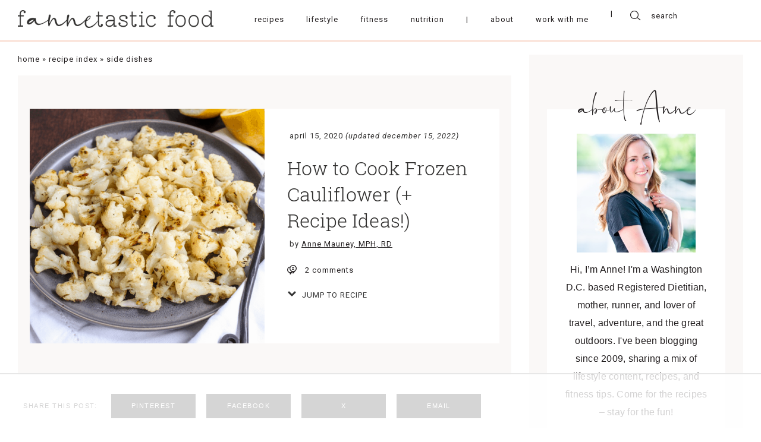

--- FILE ---
content_type: text/html; charset=UTF-8
request_url: https://www.fannetasticfood.com/how-to-cook-frozen-cauliflower/
body_size: 72316
content:
<!DOCTYPE html>
<html lang="en-US"">
<head>
		    <meta charset="UTF-8">
    <meta name="viewport" content="width=device-width, initial-scale=1.0, minimum-scale=1.0, maximum-scale=1.0, user-scalable=no">
    <title>How to Cook Frozen Cauliflower (+ Recipe Ideas!) - fANNEtastic food</title><link rel="preload" href="https://www.fannetasticfood.com/wp-content/uploads/2020/05/fannetastic-main-logo.png" as="image" imagesrcset="https://www.fannetasticfood.com/wp-content/uploads/2020/05/fannetastic-main-logo.png 878w, https://www.fannetasticfood.com/wp-content/uploads/2020/05/fannetastic-main-logo-300x27.png 300w, https://www.fannetasticfood.com/wp-content/uploads/2020/05/fannetastic-main-logo-768x70.png 768w, https://www.fannetasticfood.com/wp-content/uploads/2020/05/fannetastic-main-logo-812x74.png 812w, https://www.fannetasticfood.com/wp-content/uploads/2020/05/fannetastic-main-logo-496x45.png 496w, https://www.fannetasticfood.com/wp-content/uploads/2020/05/fannetastic-main-logo-560x51.png 560w" imagesizes="(max-width: 878px) 100vw, 878px" fetchpriority="high"><link rel="preload" href="https://www.fannetasticfood.com/wp-content/uploads/2020/05/fannetastic-main-logo-sticky.png" as="image" imagesrcset="https://www.fannetasticfood.com/wp-content/uploads/2020/05/fannetastic-main-logo-sticky.png 659w, https://www.fannetasticfood.com/wp-content/uploads/2020/05/fannetastic-main-logo-sticky-300x27.png 300w, https://www.fannetasticfood.com/wp-content/uploads/2020/05/fannetastic-main-logo-sticky-496x45.png 496w, https://www.fannetasticfood.com/wp-content/uploads/2020/05/fannetastic-main-logo-sticky-560x51.png 560w" imagesizes="(max-width: 659px) 100vw, 659px" fetchpriority="high"><link rel="preload" href="https://www.fannetasticfood.com/wp-content/uploads/2020/05/Roasted-Cauliflower-On-Plate-578x578.png" as="image" imagesrcset="https://www.fannetasticfood.com/wp-content/uploads/2020/05/Roasted-Cauliflower-On-Plate-578x578.png 578w, https://www.fannetasticfood.com/wp-content/uploads/2020/05/Roasted-Cauliflower-On-Plate-150x150.png 150w, https://www.fannetasticfood.com/wp-content/uploads/2020/05/Roasted-Cauliflower-On-Plate-320x320.png 320w, https://www.fannetasticfood.com/wp-content/uploads/2020/05/Roasted-Cauliflower-On-Plate-200x200.png 200w, https://www.fannetasticfood.com/wp-content/uploads/2020/05/Roasted-Cauliflower-On-Plate-480x480.png 480w" imagesizes="(max-width: 578px) 100vw, 578px" fetchpriority="high"><style id="perfmatters-used-css">:where(.wp-block-button__link){border-radius:9999px;box-shadow:none;padding:calc(.667em + 2px) calc(1.333em + 2px);text-decoration:none;}:root :where(.wp-block-button .wp-block-button__link.is-style-outline),:root :where(.wp-block-button.is-style-outline>.wp-block-button__link){border:2px solid;padding:.667em 1.333em;}:root :where(.wp-block-button .wp-block-button__link.is-style-outline:not(.has-text-color)),:root :where(.wp-block-button.is-style-outline>.wp-block-button__link:not(.has-text-color)){color:currentColor;}:root :where(.wp-block-button .wp-block-button__link.is-style-outline:not(.has-background)),:root :where(.wp-block-button.is-style-outline>.wp-block-button__link:not(.has-background)){background-color:initial;background-image:none;}:where(.wp-block-columns){margin-bottom:1.75em;}:where(.wp-block-columns.has-background){padding:1.25em 2.375em;}:where(.wp-block-post-comments input[type=submit]){border:none;}:where(.wp-block-cover-image:not(.has-text-color)),:where(.wp-block-cover:not(.has-text-color)){color:#fff;}:where(.wp-block-cover-image.is-light:not(.has-text-color)),:where(.wp-block-cover.is-light:not(.has-text-color)){color:#000;}:root :where(.wp-block-cover h1:not(.has-text-color)),:root :where(.wp-block-cover h2:not(.has-text-color)),:root :where(.wp-block-cover h3:not(.has-text-color)),:root :where(.wp-block-cover h4:not(.has-text-color)),:root :where(.wp-block-cover h5:not(.has-text-color)),:root :where(.wp-block-cover h6:not(.has-text-color)),:root :where(.wp-block-cover p:not(.has-text-color)){color:inherit;}:where(.wp-block-file){margin-bottom:1.5em;}:where(.wp-block-file__button){border-radius:2em;display:inline-block;padding:.5em 1em;}:where(.wp-block-file__button):is(a):active,:where(.wp-block-file__button):is(a):focus,:where(.wp-block-file__button):is(a):hover,:where(.wp-block-file__button):is(a):visited{box-shadow:none;color:#fff;opacity:.85;text-decoration:none;}.wp-block-group{box-sizing:border-box;}:where(.wp-block-group.wp-block-group-is-layout-constrained){position:relative;}@keyframes show-content-image{0%{visibility:hidden;}99%{visibility:hidden;}to{visibility:visible;}}@keyframes turn-on-visibility{0%{opacity:0;}to{opacity:1;}}@keyframes turn-off-visibility{0%{opacity:1;visibility:visible;}99%{opacity:0;visibility:visible;}to{opacity:0;visibility:hidden;}}@keyframes lightbox-zoom-in{0%{transform:translate(calc(( -100vw + var(--wp--lightbox-scrollbar-width) ) / 2 + var(--wp--lightbox-initial-left-position)),calc(-50vh + var(--wp--lightbox-initial-top-position))) scale(var(--wp--lightbox-scale));}to{transform:translate(-50%,-50%) scale(1);}}@keyframes lightbox-zoom-out{0%{transform:translate(-50%,-50%) scale(1);visibility:visible;}99%{visibility:visible;}to{transform:translate(calc(( -100vw + var(--wp--lightbox-scrollbar-width) ) / 2 + var(--wp--lightbox-initial-left-position)),calc(-50vh + var(--wp--lightbox-initial-top-position))) scale(var(--wp--lightbox-scale));visibility:hidden;}}:where(.wp-block-latest-comments:not([style*=line-height] .wp-block-latest-comments__comment)){line-height:1.1;}:where(.wp-block-latest-comments:not([style*=line-height] .wp-block-latest-comments__comment-excerpt p)){line-height:1.8;}:root :where(.wp-block-latest-posts.is-grid){padding:0;}:root :where(.wp-block-latest-posts.wp-block-latest-posts__list){padding-left:0;}ol,ul{box-sizing:border-box;}:root :where(.wp-block-list.has-background){padding:1.25em 2.375em;}:where(.wp-block-navigation.has-background .wp-block-navigation-item a:not(.wp-element-button)),:where(.wp-block-navigation.has-background .wp-block-navigation-submenu a:not(.wp-element-button)){padding:.5em 1em;}:where(.wp-block-navigation .wp-block-navigation__submenu-container .wp-block-navigation-item a:not(.wp-element-button)),:where(.wp-block-navigation .wp-block-navigation__submenu-container .wp-block-navigation-submenu a:not(.wp-element-button)),:where(.wp-block-navigation .wp-block-navigation__submenu-container .wp-block-navigation-submenu button.wp-block-navigation-item__content),:where(.wp-block-navigation .wp-block-navigation__submenu-container .wp-block-pages-list__item button.wp-block-navigation-item__content){padding:.5em 1em;}@keyframes overlay-menu__fade-in-animation{0%{opacity:0;transform:translateY(.5em);}to{opacity:1;transform:translateY(0);}}:root :where(p.has-background){padding:1.25em 2.375em;}:where(p.has-text-color:not(.has-link-color)) a{color:inherit;}:where(.wp-block-post-comments-form) input:not([type=submit]),:where(.wp-block-post-comments-form) textarea{border:1px solid #949494;font-family:inherit;font-size:1em;}:where(.wp-block-post-comments-form) input:where(:not([type=submit]):not([type=checkbox])),:where(.wp-block-post-comments-form) textarea{padding:calc(.667em + 2px);}:where(.wp-block-post-excerpt){box-sizing:border-box;margin-bottom:var(--wp--style--block-gap);margin-top:var(--wp--style--block-gap);}:where(.wp-block-preformatted.has-background){padding:1.25em 2.375em;}:where(.wp-block-search__button){border:1px solid #ccc;padding:6px 10px;}:where(.wp-block-search__input){font-family:inherit;font-size:inherit;font-style:inherit;font-weight:inherit;letter-spacing:inherit;line-height:inherit;text-transform:inherit;}:where(.wp-block-search__button-inside .wp-block-search__inside-wrapper){border:1px solid #949494;box-sizing:border-box;padding:4px;}:where(.wp-block-search__button-inside .wp-block-search__inside-wrapper) :where(.wp-block-search__button){padding:4px 8px;}:root :where(.wp-block-separator.is-style-dots){height:auto;line-height:1;text-align:center;}:root :where(.wp-block-separator.is-style-dots):before{color:currentColor;content:"···";font-family:serif;font-size:1.5em;letter-spacing:2em;padding-left:2em;}:root :where(.wp-block-site-logo.is-style-rounded){border-radius:9999px;}:root :where(.wp-block-social-links .wp-social-link a){padding:.25em;}:root :where(.wp-block-social-links.is-style-logos-only .wp-social-link a){padding:0;}:root :where(.wp-block-social-links.is-style-pill-shape .wp-social-link a){padding-left:.6666666667em;padding-right:.6666666667em;}.wp-block-spacer{clear:both;}:root :where(.wp-block-tag-cloud.is-style-outline){display:flex;flex-wrap:wrap;gap:1ch;}:root :where(.wp-block-tag-cloud.is-style-outline a){border:1px solid;font-size:unset !important;margin-right:0;padding:1ch 2ch;text-decoration:none !important;}:root :where(.wp-block-table-of-contents){box-sizing:border-box;}:where(.wp-block-term-description){box-sizing:border-box;margin-bottom:var(--wp--style--block-gap);margin-top:var(--wp--style--block-gap);}:where(pre.wp-block-verse){font-family:inherit;}:root{--wp--preset--font-size--normal:16px;--wp--preset--font-size--huge:42px;}html :where(.has-border-color){border-style:solid;}html :where([style*=border-top-color]){border-top-style:solid;}html :where([style*=border-right-color]){border-right-style:solid;}html :where([style*=border-bottom-color]){border-bottom-style:solid;}html :where([style*=border-left-color]){border-left-style:solid;}html :where([style*=border-width]){border-style:solid;}html :where([style*=border-top-width]){border-top-style:solid;}html :where([style*=border-right-width]){border-right-style:solid;}html :where([style*=border-bottom-width]){border-bottom-style:solid;}html :where([style*=border-left-width]){border-left-style:solid;}html :where(img[class*=wp-image-]){height:auto;max-width:100%;}:where(figure){margin:0 0 1em;}html :where(.is-position-sticky){--wp-admin--admin-bar--position-offset:var(--wp-admin--admin-bar--height,0px);}@media screen and (max-width:600px){html :where(.is-position-sticky){--wp-admin--admin-bar--position-offset:0px;}}@keyframes spin{from{transform:rotate(0deg);}to{transform:rotate(360deg);}}@keyframes blink{from{opacity:0;}50%{opacity:1;}to{opacity:0;}}@font-face{font-family:"FontAwesome";src:url("https://www.fannetasticfood.com/wp-content/plugins/subscribe-to-comments-reloaded/includes/css/../fonts/fontawesome-webfont.eot?v=4.7.0");src:url("https://www.fannetasticfood.com/wp-content/plugins/subscribe-to-comments-reloaded/includes/css/../fonts/fontawesome-webfont.eot?#iefix&v=4.7.0") format("embedded-opentype"),url("https://www.fannetasticfood.com/wp-content/plugins/subscribe-to-comments-reloaded/includes/css/../fonts/fontawesome-webfont.woff2?v=4.7.0") format("woff2"),url("https://www.fannetasticfood.com/wp-content/plugins/subscribe-to-comments-reloaded/includes/css/../fonts/fontawesome-webfont.woff?v=4.7.0") format("woff"),url("https://www.fannetasticfood.com/wp-content/plugins/subscribe-to-comments-reloaded/includes/css/../fonts/fontawesome-webfont.ttf?v=4.7.0") format("truetype"),url("https://www.fannetasticfood.com/wp-content/plugins/subscribe-to-comments-reloaded/includes/css/../fonts/fontawesome-webfont.svg?v=4.7.0#fontawesomeregular") format("svg");font-weight:normal;font-style:normal;}@-webkit-keyframes fa-spin{0%{-webkit-transform:rotate(0deg);transform:rotate(0deg);}100%{-webkit-transform:rotate(359deg);transform:rotate(359deg);}}@keyframes fa-spin{0%{-webkit-transform:rotate(0deg);transform:rotate(0deg);}100%{-webkit-transform:rotate(359deg);transform:rotate(359deg);}}html{line-height:1.15;-ms-text-size-adjust:100%;-webkit-text-size-adjust:100%;}body{margin:0;}article,aside,footer,header,nav,section{display:block;}h1{font-size:2em;margin:.67em 0;}a{background-color:transparent;-webkit-text-decoration-skip:objects;}b,strong{font-weight:inherit;}b,strong{font-weight:bolder;}small{font-size:80%;}img{border-style:none;}button,input,optgroup,select,textarea{font-family:sans-serif;font-size:100%;line-height:1.15;margin:0;}button,input{overflow:visible;}button,select{text-transform:none;}button,html [type="button"],[type="reset"],[type="submit"]{-webkit-appearance:button;}button::-moz-focus-inner,[type="button"]::-moz-focus-inner,[type="reset"]::-moz-focus-inner,[type="submit"]::-moz-focus-inner{border-style:none;padding:0;}button:-moz-focusring,[type="button"]:-moz-focusring,[type="reset"]:-moz-focusring,[type="submit"]:-moz-focusring{outline:1px dotted ButtonText;}fieldset{padding:.35em .75em .625em;}legend{-webkit-box-sizing:border-box;box-sizing:border-box;color:inherit;display:table;max-width:100%;padding:0;white-space:normal;}textarea{overflow:auto;}[type="checkbox"],[type="radio"]{-webkit-box-sizing:border-box;box-sizing:border-box;padding:0;}[type="number"]::-webkit-inner-spin-button,[type="number"]::-webkit-outer-spin-button{height:auto;}[type="search"]{-webkit-appearance:textfield;outline-offset:-2px;}[type="search"]::-webkit-search-cancel-button,[type="search"]::-webkit-search-decoration{-webkit-appearance:none;}::-webkit-file-upload-button{-webkit-appearance:button;font:inherit;}[hidden]{display:none;}html{-webkit-text-size-adjust:100%;}body{margin:0;position:relative;font-size:1em;line-height:normal;color:#000;overflow-x:hidden;}textarea,input[type="url"],input[type="email"],input[type="number"],button,input[type="submit"],input[type="text"]{border:0;padding:0;margin:0;outline:0 !important;border-radius:0;-webkit-appearance:none;resize:none;background:transparent;}textarea,input[type="url"],input[type="email"],button,input[type="submit"],input[type="text"]{-webkit-appearance:none;}p{margin:0;}ul{padding:0;margin:0;list-style:none;}img{outline:0;max-width:100%;height:auto;}a{text-decoration:none;}h1,h2,h3,h4,h5,h6{font-weight:normal;margin:0;font-size:1em;}#mobile-indicator{display:none;}#tablet-indicator{display:none;}#pre-tablet-indicator{display:none;}#landscape-indicator{display:none;}#pre-landscape-indicator{display:none;}input:focus::-webkit-input-placeholder{font-size:0;}input:focus:-moz-placeholder{font-size:0;}input:focus::-moz-placeholder{font-size:0;}input:focus:-ms-input-placeholder{font-size:0;}textarea:focus::-webkit-input-placeholder{font-size:0;}textarea:focus:-moz-placeholder{font-size:0;}textarea:focus::-moz-placeholder{font-size:0;}textarea:focus:-ms-input-placeholder{font-size:0;}.dmc-icon{font-style:normal;cursor:pointer;display:block;}.dmc-icon:before{display:block;}body{-webkit-font-smoothing:antialiased;-moz-osx-font-smoothing:grayscale;}@-webkit-keyframes burger-top-close{0%{top:0;-webkit-transform:rotate(0deg);transform:rotate(0deg);}50%{top:50%;-webkit-transform:translateY(-50%) rotate(0deg);transform:translateY(-50%) rotate(0deg);}70%{top:50%;-webkit-transform:translateY(-50%) rotate(0deg);transform:translateY(-50%) rotate(0deg);}100%{top:50%;-webkit-transform:translateY(-50%) rotate(45deg);transform:translateY(-50%) rotate(45deg);}}@keyframes burger-top-close{0%{top:0;-webkit-transform:rotate(0deg);transform:rotate(0deg);}50%{top:50%;-webkit-transform:translateY(-50%) rotate(0deg);transform:translateY(-50%) rotate(0deg);}70%{top:50%;-webkit-transform:translateY(-50%) rotate(0deg);transform:translateY(-50%) rotate(0deg);}100%{top:50%;-webkit-transform:translateY(-50%) rotate(45deg);transform:translateY(-50%) rotate(45deg);}}@-webkit-keyframes burger-bot-close{0%{bottom:0;-webkit-transform:rotate(0deg);transform:rotate(0deg);}50%{bottom:50%;-webkit-transform:translateY(50%) rotate(0deg);transform:translateY(50%) rotate(0deg);}70%{bottom:50%;-webkit-transform:translateY(50%) rotate(0deg);transform:translateY(50%) rotate(0deg);}100%{bottom:50%;-webkit-transform:translateY(50%) rotate(-45deg);transform:translateY(50%) rotate(-45deg);}}@keyframes burger-bot-close{0%{bottom:0;-webkit-transform:rotate(0deg);transform:rotate(0deg);}50%{bottom:50%;-webkit-transform:translateY(50%) rotate(0deg);transform:translateY(50%) rotate(0deg);}70%{bottom:50%;-webkit-transform:translateY(50%) rotate(0deg);transform:translateY(50%) rotate(0deg);}100%{bottom:50%;-webkit-transform:translateY(50%) rotate(-45deg);transform:translateY(50%) rotate(-45deg);}}@-webkit-keyframes burger-top-open{0%{top:50%;-webkit-transform:translateY(-50%) rotate(45deg);transform:translateY(-50%) rotate(45deg);}50%{top:50%;-webkit-transform:translateY(-50%) rotate(0deg);transform:translateY(-50%) rotate(0deg);}70%{top:50%;-webkit-transform:translateY(-50%) rotate(0deg);transform:translateY(-50%) rotate(0deg);}100%{top:0;-webkit-transform:rotate(0deg);transform:rotate(0deg);}}@keyframes burger-top-open{0%{top:50%;-webkit-transform:translateY(-50%) rotate(45deg);transform:translateY(-50%) rotate(45deg);}50%{top:50%;-webkit-transform:translateY(-50%) rotate(0deg);transform:translateY(-50%) rotate(0deg);}70%{top:50%;-webkit-transform:translateY(-50%) rotate(0deg);transform:translateY(-50%) rotate(0deg);}100%{top:0;-webkit-transform:rotate(0deg);transform:rotate(0deg);}}@-webkit-keyframes burger-bot-open{0%{bottom:50%;-webkit-transform:translateY(50%) rotate(-45deg);transform:translateY(50%) rotate(-45deg);}50%{bottom:50%;-webkit-transform:translateY(50%) rotate(0deg);transform:translateY(50%) rotate(0deg);}70%{bottom:50%;-webkit-transform:translateY(50%) rotate(0deg);transform:translateY(50%) rotate(0deg);}100%{bottom:0;-webkit-transform:rotate(0deg);transform:rotate(0deg);}}@keyframes burger-bot-open{0%{bottom:50%;-webkit-transform:translateY(50%) rotate(-45deg);transform:translateY(50%) rotate(-45deg);}50%{bottom:50%;-webkit-transform:translateY(50%) rotate(0deg);transform:translateY(50%) rotate(0deg);}70%{bottom:50%;-webkit-transform:translateY(50%) rotate(0deg);transform:translateY(50%) rotate(0deg);}100%{bottom:0;-webkit-transform:rotate(0deg);transform:rotate(0deg);}}.dmc-button-wrap.align-center{text-align:center;}.dmc-button-wrap .dmc-button{display:inline-block;text-align:center;outline:0;cursor:pointer;}.dmc_post_feed_style_2 .dmc-single-post-inner{display:block;}.dmc-menu-wrapper a{cursor:pointer;}.dmc-menu-wrapper.style-horizontal .menu{display:-webkit-box;display:-ms-flexbox;display:flex;-ms-flex-pack:distribute;justify-content:space-around;}.dmc-social-accounts.style-horizontal .dmc-social-accounts-inner{display:-webkit-box;display:-ms-flexbox;display:flex;}.dmc-social-accounts.style-horizontal .links-wrapper{display:-webkit-box;display:-ms-flexbox;display:flex;-webkit-box-pack:center;-ms-flex-pack:center;justify-content:center;-webkit-box-align:center;-ms-flex-align:center;align-items:center;}.dmc-image-holder img{display:block;margin:0 auto;}.dmc-search-form{width:100%;margin:0 auto;}.dmc-search-form .dmc-search-input-wrap{display:-webkit-box;display:-ms-flexbox;display:flex;-webkit-box-align:center;-ms-flex-align:center;align-items:center;}.dmc-sharing{display:-webkit-box;display:-ms-flexbox;display:flex;-webkit-box-align:center;-ms-flex-align:center;align-items:center;}.dmc-sharing .share-label{margin-right:10px;}.dmc-sharing ul{display:-webkit-box;display:-ms-flexbox;display:flex;-webkit-box-pack:center;-ms-flex-pack:center;justify-content:center;}.dmc-sharing ul li{display:block;}@font-face{font-family:Theme Name Glyphs;src:url("https://www.fannetasticfood.com/wp-content/themes/fannetastic/fonts/icomoon.eot");src:url("https://www.fannetasticfood.com/wp-content/themes/fannetastic/fonts/icomoon.eot?#iefix") format("embedded-opentype"),url("https://www.fannetasticfood.com/wp-content/themes/fannetastic/fonts/icomoon.woff") format("woff"),url("https://www.fannetasticfood.com/wp-content/themes/fannetastic/fonts/icomoon.ttf") format("truetype"),url("https://www.fannetasticfood.com/wp-content/themes/fannetastic/fonts/icomoon.svg#icomoon") format("svg");font-display:swap;}@font-face{font-family:Roboto Slab Light;src:url("https://www.fannetasticfood.com/wp-content/themes/fannetastic/fonts/RobotoSlab-Light.eot");src:url("https://www.fannetasticfood.com/wp-content/themes/fannetastic/fonts/RobotoSlab-Light.eot?#iefix") format("embedded-opentype"),url("https://www.fannetasticfood.com/wp-content/themes/fannetastic/fonts/RobotoSlab-Light.woff2") format("woff2"),url("https://www.fannetasticfood.com/wp-content/themes/fannetastic/fonts/RobotoSlab-Light.woff") format("woff"),url("https://www.fannetasticfood.com/wp-content/themes/fannetastic/fonts/RobotoSlab-Light.ttf") format("truetype"),url("https://www.fannetasticfood.com/wp-content/themes/fannetastic/fonts/RobotoSlab-Light.svg#RobotoSlab-Light") format("svg");font-display:swap;}@font-face{font-family:Ayustina;src:url("https://www.fannetasticfood.com/wp-content/themes/fannetastic/fonts/Ayustina.eot");src:url("https://www.fannetasticfood.com/wp-content/themes/fannetastic/fonts/Ayustina.eot?#iefix") format("embedded-opentype"),url("https://www.fannetasticfood.com/wp-content/themes/fannetastic/fonts/Ayustina.woff2") format("woff2"),url("https://www.fannetasticfood.com/wp-content/themes/fannetastic/fonts/Ayustina.woff") format("woff"),url("https://www.fannetasticfood.com/wp-content/themes/fannetastic/fonts/Ayustina.ttf") format("truetype"),url("https://www.fannetasticfood.com/wp-content/themes/fannetastic/fonts/Ayustina.svg#Ayustina") format("svg");font-display:swap;}a{color:#231f20;}body{color:#231f20;}a{color:#231f20;}a:hover{color:#bab8bb;}.dmc-post-image-holder img:hover{opacity:.75;}.dmc_pfa_main_trigger,a{-webkit-transition:color .2s ease-in-out;-o-transition:color .2s ease-in-out;transition:color .2s ease-in-out;}.dmc-button-wrap .dmc-button{-webkit-transition:color .2s ease-in-out,background-color .2s ease-in-out;-o-transition:color .2s ease-in-out,background-color .2s ease-in-out;transition:color .2s ease-in-out,background-color .2s ease-in-out;}.dmc-empty-image,.dmc-image-holder img{-webkit-transition:opacity .2s ease-in-out;-o-transition:opacity .2s ease-in-out;transition:opacity .2s ease-in-out;}.dmc-width-main{max-width:1452px;-webkit-box-sizing:border-box;box-sizing:border-box;margin-left:auto;margin-right:auto;}.dmc-padding-main{padding-left:30px;padding-right:30px;}.dmc-main-page,#dmc-single-post{margin-top:52px;}.dmc-logo-type-main{display:-webkit-box;display:-ms-flexbox;display:flex;-webkit-box-pack:center;-ms-flex-pack:center;justify-content:center;}.dmc-logo-type-main img{max-height:40px;width:auto;}#dmc-main-header{padding-top:110px;}.dmc-header-row-1{height:110px;-webkit-box-sizing:border-box;box-sizing:border-box;border-bottom:2px solid #f9d8cb;padding-bottom:4px;position:fixed;top:0;left:0;width:100%;z-index:1000;background:#fff;-webkit-transition:height .15s ease-in-out;-o-transition:height .15s ease-in-out;transition:height .15s ease-in-out;}.dmc-header-row-1 .dmc-logo.dmc-logo-type-sticky{display:none;}.dmc-header-row-1 .dmc-header-row-inner{display:-webkit-box;display:-ms-flexbox;display:flex;-webkit-box-align:center;-ms-flex-align:center;align-items:center;height:100%;}.dmc-header-row-1 .dmc-col-1{-webkit-box-flex:0;-ms-flex:0 1 auto;flex:0 1 auto;padding-right:50px;}.dmc-header-row-1 .dmc-col-2{-webkit-box-flex:1;-ms-flex:1 1 auto;flex:1 1 auto;display:-webkit-box;display:-ms-flexbox;display:flex;-webkit-box-align:center;-ms-flex-align:center;align-items:center;}.dmc-header-row-1 .dmc-col-2 .dmc-menu-wrapper{width:100%;}.dmc-header-row-1 .dmc-col-3{-webkit-box-flex:0;-ms-flex:0 1 auto;flex:0 1 auto;}.dmc-header-row-1 .header-menu-wrapper{display:-webkit-box;display:-ms-flexbox;display:flex;-webkit-box-flex:1;-ms-flex:1 1 auto;flex:1 1 auto;}.dmc-header-row-1 .mobile-menu{display:none;}.dmc-header-row-1 .hamburger{height:20px;cursor:pointer;z-index:9999;-webkit-transition:all .4s linear;-o-transition:all .4s linear;transition:all .4s linear;border:1px solid transparent;}.dmc-header-row-1 .sw-topper{position:relative;top:0;width:24px;height:2px;background:#231f20;border:none;border-radius:4px 4px 4px 4px;-webkit-transition:top .2s,-webkit-transform .5s;transition:top .2s,-webkit-transform .5s;-o-transition:transform .5s,top .2s;transition:transform .5s,top .2s;transition:transform .5s,top .2s,-webkit-transform .5s;}.dmc-header-row-1 .sw-bottom{position:relative;width:24px;height:2px;top:5px;background:#231f20;border:none;border-radius:4px 4px 4px 4px;-webkit-transition:top .2s,-webkit-transform .5s;transition:top .2s,-webkit-transform .5s;-o-transition:transform .5s,top .2s;transition:transform .5s,top .2s;transition:transform .5s,top .2s,-webkit-transform .5s;-webkit-transition-delay:.2s,0s;-o-transition-delay:.2s,0s;transition-delay:.2s,0s;}.dmc-header-row-1 .sw-footer{position:relative;width:24px;height:2px;top:10px;background:#231f20;border:none;border-radius:4px 4px 4px 4px;-webkit-transition:all .5s;-o-transition:all .5s;transition:all .5s;-webkit-transition-delay:.1s;-o-transition-delay:.1s;transition-delay:.1s;}.dmc-header-row-1 .header-mobile-close{display:none;}.dmc-menu-wrapper a{cursor:pointer;}.dmc-menu-wrapper .menu{display:-webkit-box;display:-ms-flexbox;display:flex;-ms-flex-pack:distribute;justify-content:space-around;}.dmc-menu-wrapper a{display:block;position:relative;}.dmc-menu-wrapper a:hover:before,.dmc-menu-wrapper li.current-menu-parent > a:before,.dmc-menu-wrapper li.current_page_item a:before{width:100%;}.dmc-header-row-1 .dmc-menu-wrapper{font-family:"Roboto",sans-serif;font-size:13px;letter-spacing:1px;text-transform:lowercase;}.dmc-header-row-1 .dmc-menu-wrapper ul:after{content:"|";display:inline-block;margin:0 20px 0 10px;}.dmc-header-row-1 .dmc-menu-wrapper li{padding:0 10px;display:-webkit-box;display:-ms-flexbox;display:flex;}.dmc-header-row-1 .dmc-menu-wrapper li.has-separator a:hover{color:#231f20;cursor:default;}.dmc-footer-row-2 .dmc-menu-wrapper{font-family:"Roboto",sans-serif;font-size:13px;letter-spacing:1px;text-transform:lowercase;}.dmc-footer-row-2 .dmc-menu-wrapper ul{-webkit-box-pack:center;-ms-flex-pack:center;justify-content:center;}.dmc-footer-row-2 .dmc-menu-wrapper li{padding:0 10px;margin:0 12px;}.dmc-icon-theme{font-family:"Theme Name Glyphs",sans-serif;}.dmc-icon-theme.dmc-icon-search:before{content:"";}.dmc-icon-theme.dmc-icon-comment:before{content:"";}.dmc-icon-theme.dmc-icon-facebook:before{content:"";}.dmc-icon-theme.dmc-icon-twitter:before{content:"";}.dmc-icon-theme.dmc-icon-instagram:before{content:"";}.dmc-icon-theme.dmc-icon-pinterest:before{content:"";}.dmc-search-form .dmc-icon-search{margin-right:14px;}.dmc-search-form input[type="text"]{font-family:"Roboto",sans-serif;font-size:13px;letter-spacing:1px;line-height:1;}.dmc-single-post.content{color:#31302f;}.dmc-single-post.content .dmc-single-post-header{background:#faf8f7;display:-webkit-box;display:-ms-flexbox;display:flex;-webkit-box-pack:center;-ms-flex-pack:center;justify-content:center;padding:56px 20px 53px;}.dmc-single-post.content .dmc-single-post-header .dmc-single-post-header-inner{width:100%;max-width:812px;display:-webkit-box;display:-ms-flexbox;display:flex;}.dmc-single-post.content .dmc-single-post-header .dmc-single-post-header-inner .dmc-col-1{width:50%;}.dmc-single-post.content .dmc-single-post-header .dmc-single-post-header-inner .dmc-col-2{width:50%;background:#fff;-webkit-box-sizing:border-box;box-sizing:border-box;padding:38px 38px 20px 38px;}.dmc-single-post.content .dmc-single-post-header .data-date{padding-left:4px;font-family:"Roboto",sans-serif;font-size:13px;letter-spacing:1px;text-transform:lowercase;}.dmc-single-post.content .dmc-single-post-header .data-title{margin-top:25px;font-family:"Roboto Slab Light",sans-serif;font-size:39px;letter-spacing:.05px;line-height:46px;}.dmc-single-post.content .dmc-single-post-content{max-width:812px;margin:32px auto 0;}.dmc-single-post.content .dmc-single-post-footer{max-width:812px;margin:30px auto 0;}.dmc-single-post.content .data-comments{margin-top:28px;}.dmc-single-post.content .data-comments .dmc-comments-total-wrap{display:-webkit-box;display:-ms-flexbox;display:flex;-webkit-box-align:center;-ms-flex-align:center;align-items:center;}.dmc-single-post.content .data-comments .dmc-comments-total{font-family:"Roboto",sans-serif;font-size:13px;letter-spacing:1px;}.dmc-single-post.content .data-comments .dmc-icon{margin-right:14px;}.dmc-sharing .share-label{font-family:"Roboto Medium",sans-serif;font-size:11px;letter-spacing:1.5px;text-transform:uppercase;margin-right:24px;}.dmc-sharing ul{-webkit-box-flex:1;-ms-flex:1 1 auto;flex:1 1 auto;-webkit-box-pack:start;-ms-flex-pack:start;justify-content:flex-start;padding:0 !important;list-style:none !important;}.dmc-sharing li{margin-right:18px;width:100%;max-width:142px;margin-bottom:0 !important;}.dmc-sharing li:last-child{margin-right:0;}.dmc-sharing .dmc-sharing-item,.dmc-sharing a{width:100%;max-width:142px;background:#31302f;-webkit-box-sizing:border-box;box-sizing:border-box;color:#fff;font-family:"Roboto Medium",sans-serif;font-size:11px;letter-spacing:1.5px;text-transform:uppercase;padding:14px 10px 15px;display:block;-webkit-transition:background-color .25s ease-in-out;-o-transition:background-color .25s ease-in-out;transition:background-color .25s ease-in-out;text-align:center;cursor:pointer;line-height:normal !important;text-decoration:none !important;}.dmc-sharing .dmc-sharing-item:hover,.dmc-sharing a:hover{background:#676766;}.dmc-single-post-related-section{background:#faf8f7;padding:38px 0 75px;width:100%;-webkit-box-sizing:border-box;box-sizing:border-box;margin-top:63px;}.dmc-single-post-related-section .section-title{font-family:"Roboto Slab Light",sans-serif;font-size:35px;letter-spacing:.05px;text-align:center;}.dmc-single-post-related-section .dmc-posts-feed{margin-top:40px;}.dmc-single-post-related-section .dmc-posts-feed .posts-wrapper{display:-webkit-box;display:-ms-flexbox;display:flex;-webkit-box-pack:justify;-ms-flex-pack:justify;justify-content:space-between;}.dmc-post-editor.dmc_content_style_1 h2{font-family:"Roboto",sans-serif;font-size:28px;letter-spacing:.5px;}.dmc-post-editor.dmc_content_style_1 h3{font-family:"Roboto",sans-serif;font-size:20px;letter-spacing:1px;}.dmc-post-editor.dmc_content_style_1 h4{font-family:"Roboto Medium",sans-serif;font-size:11px;letter-spacing:1.5px;text-transform:uppercase;}.dmc-sharing-pre-content{margin-bottom:20px;}.section-sidebar-wrapper-1{display:-webkit-box;display:-ms-flexbox;display:flex;-webkit-box-pack:justify;-ms-flex-pack:justify;justify-content:space-between;}.section-sidebar-wrapper-1 .section-sidebar-content{width:100%;max-width:924px;margin-right:30px;}.section-sidebar-wrapper-1 .section-sidebar{width:100%;max-width:412px;}.disabled-input,textarea,input[type="url"],input[type="password"],input[type="tel"],input[type="number"],input[type="text"],input[type="email"]{color:#231f20;width:100%;padding:4px 4px;-webkit-box-sizing:border-box;box-sizing:border-box;}.disabled-input::-webkit-input-placeholder,textarea::-webkit-input-placeholder,input[type="url"]::-webkit-input-placeholder,input[type="password"]::-webkit-input-placeholder,input[type="tel"]::-webkit-input-placeholder,input[type="number"]::-webkit-input-placeholder,input[type="text"]::-webkit-input-placeholder,input[type="email"]::-webkit-input-placeholder{color:#231f20;}.disabled-input::-moz-placeholder,textarea::-moz-placeholder,input[type="url"]::-moz-placeholder,input[type="password"]::-moz-placeholder,input[type="tel"]::-moz-placeholder,input[type="number"]::-moz-placeholder,input[type="text"]::-moz-placeholder,input[type="email"]::-moz-placeholder{color:#231f20;}.disabled-input:-ms-input-placeholder,textarea:-ms-input-placeholder,input[type="url"]:-ms-input-placeholder,input[type="password"]:-ms-input-placeholder,input[type="tel"]:-ms-input-placeholder,input[type="number"]:-ms-input-placeholder,input[type="text"]:-ms-input-placeholder,input[type="email"]:-ms-input-placeholder{color:#231f20;}.disabled-input::-ms-input-placeholder,textarea::-ms-input-placeholder,input[type="url"]::-ms-input-placeholder,input[type="password"]::-ms-input-placeholder,input[type="tel"]::-ms-input-placeholder,input[type="number"]::-ms-input-placeholder,input[type="text"]::-ms-input-placeholder,input[type="email"]::-ms-input-placeholder{color:#231f20;}.disabled-input::placeholder,textarea::placeholder,input[type="url"]::placeholder,input[type="password"]::placeholder,input[type="tel"]::placeholder,input[type="number"]::placeholder,input[type="text"]::placeholder,input[type="email"]::placeholder{color:#231f20;}.disabled-input,input[type="password"],input[type="url"],input[type="tel"],input[type="number"],input[type="text"],input[type="email"]{border:0;outline:0;}input[type="submit"]{cursor:pointer;}fieldset{border:1px solid #231f20;margin:18px 0;}fieldset legend{padding:0 10px;}.dmc_content_style_1,.wpb_text_column{font-family:"Roboto Light",sans-serif;font-size:16px;line-height:30px;letter-spacing:.25px;}.dmc_content_style_1 b,.dmc_content_style_1 strong,.wpb_text_column b,.wpb_text_column strong{font-weight:normal;font-family:"Roboto Bold",sans-serif;}.dmc_content_style_1 p,.wpb_text_column p{margin-bottom:18px;}.dmc_content_style_1 h6,.dmc_content_style_1 h5,.dmc_content_style_1 h4,.dmc_content_style_1 h3,.dmc_content_style_1 h2,.dmc_content_style_1 h1,.wpb_text_column h6,.wpb_text_column h5,.wpb_text_column h4,.wpb_text_column h3,.wpb_text_column h2,.wpb_text_column h1{margin-bottom:18px;}.dmc_content_style_1 a,.wpb_text_column a{text-decoration:underline;}.dmc_content_style_1 ul,.wpb_text_column ul{list-style:disc;padding-left:20px;}.dmc_content_style_1 ul li,.wpb_text_column ul li{margin-bottom:18px;}.dmc_content_style_1.version-2{font-family:"Roboto",sans-serif;font-size:18px;letter-spacing:.25px;line-height:1.8;}.dmc_content_style_1.version-2 strong{font-weight:"Roboto Bold",sans-serif;}.roboto_slab_light_18_lh_30_ls_25{font-family:"Roboto Slab Light",sans-serif;font-size:18px;line-height:30px;letter-spacing:.25px;}.content-feed-style-2{width:100%;max-width:320px;margin-right:34px;margin-bottom:50px;}.content-feed-style-2 .data-title{margin-top:17px;font-family:"Roboto Slab Light",sans-serif;font-size:18px;line-height:24px;letter-spacing:.25px;}#dmc-main-footer{margin-top:15px;}.dmc-footer-row-1{background:#faf8f7;padding:47px 0 76px;}.dmc-footer-row-1 .dmc-header-footer-inner{display:-webkit-box;display:-ms-flexbox;display:flex;}.dmc-footer-row-1 .dmc-header-footer-inner > .dmc-col-1{width:100%;max-width:932px;margin-right:40px;}.dmc-footer-row-1 .dmc-header-footer-inner > .dmc-col-2{width:100%;max-width:420px;}.dmc-footer-row-1 .section-title{font-family:"Roboto Slab Light",sans-serif;font-size:35px;letter-spacing:.05px;}.dmc-footer-row-1 .anne-info{margin-top:36px;display:-webkit-box;display:-ms-flexbox;display:flex;}.dmc-footer-row-1 .anne-info > .dmc-col-1{position:relative;-webkit-box-sizing:border-box;box-sizing:border-box;padding-left:40px;-webkit-box-flex:0;-ms-flex:0 0 auto;flex:0 0 auto;}.dmc-footer-row-1 .anne-info > .dmc-col-2{-webkit-box-flex:1;-ms-flex:1 1 auto;flex:1 1 auto;background:#fff;padding:35px 62px 30px 42px;}.dmc-footer-row-1 .anne-info .section-tagline-holder{position:absolute;top:57px;left:0;-webkit-transform:rotate(-90deg) translate(-100%,0);-ms-transform:rotate(-90deg) translate(-100%,0);transform:rotate(-90deg) translate(-100%,0);-webkit-transform-origin:0 0;-ms-transform-origin:0 0;transform-origin:0 0;}.dmc-footer-row-1 .anne-info .section-tagline{font-family:"Roboto Medium",sans-serif;font-size:11px;letter-spacing:1.5px;text-transform:uppercase;color:#fff;padding:12px 10px 14px;background:#31302f;width:182px;-webkit-box-sizing:border-box;box-sizing:border-box;display:block;text-align:center;-webkit-transition:background-color .25s ease-in-out;-o-transition:background-color .25s ease-in-out;transition:background-color .25s ease-in-out;}.dmc-footer-row-1 .anne-info a.section-tagline:hover{background:#676766;}.dmc-footer-row-1 .anne-info .dmc-social-accounts{margin-top:38px;}.dmc-footer-row-1 .anne-info .dmc-social-accounts .section-label{font-family:"Roboto Medium",sans-serif;font-size:11px;letter-spacing:1.5px;text-transform:uppercase;margin-right:30px;}.dmc-footer-row-1 .anne-info .dmc-social-accounts .links-wrapper{font-family:"Theme Name Glyphs",sans-serif;font-size:12px;}.dmc-footer-row-1 .anne-info .dmc-social-accounts .links-wrapper a{margin-right:30px;}.dmc-footer-row-1 .anne-info .dmc-social-accounts .links-wrapper a:last-child{margin-right:0;}.dmc-footer-row-2{background:#f9d8cb;padding:84px 0 67px;position:relative;}.dmc-back-to-top-holder{position:absolute;top:-17px;left:50%;-webkit-transform:translateX(-50%);-ms-transform:translateX(-50%);transform:translateX(-50%);}.dmc-back-to-top-holder .dmc-btt-label{color:#fff;font-family:"Roboto Medium",sans-serif;font-size:11px;letter-spacing:1.5px;text-transform:uppercase;background:#31302f;width:182px;display:block;padding:12px 10px 14px;-webkit-box-sizing:border-box;box-sizing:border-box;text-align:center;-webkit-transition:background-color .25s ease-in-out;-o-transition:background-color .25s ease-in-out;transition:background-color .25s ease-in-out;}.dmc-back-to-top-holder .dmc-btt-label:hover{background:#676766;}.dmc-mc-form-style-1{height:100%;-webkit-box-sizing:border-box;box-sizing:border-box;padding-top:107px;}.dmc-mc-form-style-1 .dmc-mc-form-section-inner{background-color:#fff;padding:20px 38px 20px;height:100%;-webkit-box-sizing:border-box;box-sizing:border-box;}.dmc-mc-form-style-1 .data-title{font-family:"Ayustina",sans-serif;font-size:50px;text-align:center;line-height:20px;margin-top:-20px;}.dmc-mc-form-style-1 .data-content{margin-top:50px;}.dmc-mc-form-style-1 .dmc-mc-form{margin-top:20px;}.dmc-mc-form-style-1 .dmc-mc-form input[type=email],.dmc-mc-form-style-1 .dmc-mc-form input[type=text]{background:#faf8f7;color:#231f20;border:none;font-family:"Roboto Medium",sans-serif;font-size:11px;letter-spacing:1.5px;text-transform:uppercase;padding:14px 20px 15px;}.dmc-mc-form-style-1 .dmc-mc-form input[type=email]::-webkit-input-placeholder,.dmc-mc-form-style-1 .dmc-mc-form input[type=text]::-webkit-input-placeholder{color:#bab8bb;}.dmc-mc-form-style-1 .dmc-mc-form input[type=email]::-moz-placeholder,.dmc-mc-form-style-1 .dmc-mc-form input[type=text]::-moz-placeholder{color:#bab8bb;}.dmc-mc-form-style-1 .dmc-mc-form input[type=email]:-ms-input-placeholder,.dmc-mc-form-style-1 .dmc-mc-form input[type=text]:-ms-input-placeholder{color:#bab8bb;}.dmc-mc-form-style-1 .dmc-mc-form input[type=email]::-ms-input-placeholder,.dmc-mc-form-style-1 .dmc-mc-form input[type=text]::-ms-input-placeholder{color:#bab8bb;}.dmc-mc-form-style-1 .dmc-mc-form input[type=email]::placeholder,.dmc-mc-form-style-1 .dmc-mc-form input[type=text]::placeholder{color:#bab8bb;}.dmc-mc-form-style-1 .dmc-mc-form label{margin-bottom:14px;}.dmc-single-post-newsletter{max-width:420px;margin:40px auto 0;padding-top:0 !important;}.dmc-single-post-newsletter.dmc-mc-form-style-1 .data-title{margin-top:0 !important;line-height:normal !important;}.dmc-single-post-newsletter.dmc-mc-form-style-1 .data-content{margin-top:20px !important;}.dmc-button-wrap.style-5 .dmc-button,.dmc-button-wrap.style-4 .dmc-button,.dmc-button-wrap.style-3 .dmc-button,.dmc-button-wrap.style-2 .dmc-button,.dmc-button-wrap.style-1 .dmc-button{background:#231f20;color:#fff;line-height:normal;-webkit-box-sizing:border-box;box-sizing:border-box;}.dmc-button-wrap.style-5 .dmc-button:hover,.dmc-button-wrap.style-4 .dmc-button:hover,.dmc-button-wrap.style-3 .dmc-button:hover,.dmc-button-wrap.style-2 .dmc-button:hover,.dmc-button-wrap.style-1 .dmc-button:hover{background:rgba(35,31,32,.75);}.dmc-button-wrap.style-4 .dmc-button,.dmc-button-wrap.style-3 .dmc-button,.dmc-button-wrap.style-1 .dmc-button{font-family:"Roboto Medium",sans-serif;font-size:11px;letter-spacing:1.5px;text-transform:uppercase;padding:12px 20px 14px;}.dmc-button-wrap .dmc-button{display:inline-block;text-align:center;outline:0;cursor:pointer;}.dmc-copyright{margin-top:57px;color:#ce9380;font-family:"Roboto",sans-serif;font-size:11px;letter-spacing:1px;}.dmc-copyright a{color:#ce9380;}.ff-signature-wrapper{padding:0 20px 32px;text-align:center;}.ff-signature-wrapper .ff-mv-signature .line{font-family:"Roboto Light",sans-serif;font-size:16px;letter-spacing:.25px;padding-right:3px;}.ff-signature-wrapper .ff-mv-signature .name{font-family:"Ayustina",sans-serif;font-size:42px;}.dmc-single-post.content .data-categories,.dmc-single-post.content-spotlight .data-categories{margin-top:23px;font-family:"Roboto",sans-serif;font-size:13px;letter-spacing:1px;text-transform:lowercase;}.widget_dmc-widget-about,.dmc-bakery-ff-welcome-widget{padding-top:34px;height:100%;-webkit-box-sizing:border-box;box-sizing:border-box;}.widget_dmc-widget-about .dmc-widget-inner,.dmc-bakery-ff-welcome-widget .dmc-widget-inner{background:#fff;padding:0 30px 40px;height:100%;-webkit-box-sizing:border-box;box-sizing:border-box;}.widget_dmc-widget-about .section-title-holder,.dmc-bakery-ff-welcome-widget .section-title-holder{-webkit-transform:translateY(-38px);-ms-transform:translateY(-38px);transform:translateY(-38px);margin-bottom:-35px;}.widget_dmc-widget-about .section-title,.dmc-bakery-ff-welcome-widget .section-title{font-family:"Ayustina",sans-serif;font-size:42px;text-align:center;}.widget_dmc-widget-about .section-content,.dmc-bakery-ff-welcome-widget .section-content{margin-top:14px;}.widget_dmc-widget-about .dmc-button-wrap,.dmc-bakery-ff-welcome-widget .dmc-button-wrap{margin-top:24px;}.widget_dmc-widget-about .dmc-social-accounts,.dmc-bakery-ff-welcome-widget .dmc-social-accounts{margin-top:47px;}.widget_dmc-widget-about .dmc-social-accounts .dmc-social-accounts-inner,.dmc-bakery-ff-welcome-widget .dmc-social-accounts .dmc-social-accounts-inner{-webkit-box-pack:center;-ms-flex-pack:center;justify-content:center;}.widget_dmc-widget-about .dmc-social-accounts .links-wrapper,.dmc-bakery-ff-welcome-widget .dmc-social-accounts .links-wrapper{font-family:"Theme Name Glyphs",sans-serif;font-size:12px;}.widget_dmc-widget-about .dmc-social-accounts .links-wrapper a,.dmc-bakery-ff-welcome-widget .dmc-social-accounts .links-wrapper a{margin-right:30px;}.widget_dmc-widget-about .dmc-social-accounts .links-wrapper a:last-child,.dmc-bakery-ff-welcome-widget .dmc-social-accounts .links-wrapper a:last-child{margin-right:0;}.widget_dmc-widget-about{background:#faf8f7;padding-top:92px;padding-bottom:56px;}.widget_dmc-widget-about .dmc-widget-inner{max-width:300px;margin:0 auto;}.widget_dmc-widget-about .section-content{text-align:center;}.dmc-bakery-ff-recent-posts .content-feed-style-2,.dmc-single-post-related-section .content-related-post,.dmc-bakery-ff-featured-posts .content-featured-post{margin-bottom:0;margin-right:37px;}.dmc-bakery-ff-recent-posts .content-feed-style-2:last-child,.dmc-single-post-related-section .content-related-post:last-child,.dmc-bakery-ff-featured-posts .content-featured-post:last-child{margin-right:0;}.widget_dmc-widget-top-posts{margin-top:40px;}.widget_dmc-widget-top-posts .data-holder-title{padding-left:55px;}.widget_dmc-widget-top-posts .data-title{font-family:"Roboto Slab Light",sans-serif;font-size:28px;letter-spacing:.05px;}.widget_dmc-widget-top-posts .dmc-top-posts{margin-top:15px;}.widget_dmc-widget-top-posts .dmc-top-posts .section-title{font-family:"Roboto Medium",sans-serif;font-size:11px;letter-spacing:1.5px;text-transform:uppercase;padding-left:56px;}.widget_dmc-widget-top-posts .dmc-top-posts .top-posts-wrapper{margin-top:22px;}.widget_dmc-widget-top-posts .dmc-top-posts .top-post-item{padding:18px 20px 20px 56px;display:-webkit-box;display:-ms-flexbox;display:flex;background:#faf8f7;margin-bottom:7px;}.widget_dmc-widget-top-posts .dmc-top-posts .top-post-item:last-child{margin-bottom:0;}.widget_dmc-widget-top-posts .dmc-top-posts .top-post-item .number{font-family:"Roboto Medium",sans-serif;font-size:18px;letter-spacing:1px;margin-right:28px;margin-top:1px;}.widget_dmc-widget-top-posts .dmc-top-posts .top-post-item .top-post-title{font-family:"Roboto Light",sans-serif;font-size:18px;line-height:27px;letter-spacing:.25px;max-width:250px;}#dmc-comments{margin-top:45px;}#dmc-comments .dmc-comments-heading{font-family:"Roboto Slab Light",sans-serif;font-size:35px;letter-spacing:.05px;}#dmc-comments .dmc-comments-inner{max-width:924px;}#dmc-comments .dmc-comments-inner-inner{max-width:812px;margin:0 auto;}#dmc-comments .dmc-comments-wrapper{margin-top:30px;}#dmc-comments .comment-form{display:-webkit-box;display:-ms-flexbox;display:flex;-ms-flex-wrap:wrap;flex-wrap:wrap;}#dmc-comments .dmc-comments-field{width:50%;-webkit-box-sizing:border-box;box-sizing:border-box;margin-bottom:12px;}#dmc-comments .dmc-comments-field.style-left{padding-right:12px;}#dmc-comments .dmc-comments-field.style-right{padding-left:12px;}#dmc-comments .dmc-comments-field.style-textarea{width:100%;}#dmc-comments .dmc-comments-field.style-submit{width:100%;text-align:center;margin-top:47px;}#dmc-list-comments{margin-top:30px;}#dmc-list-comments .section-line{width:100%;height:1px;background:#bab8bb;}#dmc-list-comments .dmc-total-number-of-comments{margin-top:34px;font-family:"Roboto Slab Light",sans-serif;font-size:35px;letter-spacing:.05px;}#dmc-list-comments .data-comment-author{font-family:"Roboto Medium",sans-serif;font-size:11px;letter-spacing:1.5px;text-transform:uppercase;display:-webkit-box;display:-ms-flexbox;display:flex;-webkit-box-align:center;-ms-flex-align:center;align-items:center;}#dmc-list-comments .data-comment-content{font-family:"Roboto",sans-serif;font-size:16px;line-height:30px;letter-spacing:.25px;margin-top:4px;margin-bottom:22px;}#dmc-list-comments .comment-reply-link{font-family:"Roboto Medium",sans-serif;font-size:11px;letter-spacing:1.5px;text-transform:uppercase;}#dmc-list-comments .data-comment-date:before{content:"·";display:inline-block;margin:0 5px 0 4px;}#dmc-list-comments .comment{margin-top:15px;margin-bottom:40px;}#dmc-list-comments .children .comment > article{padding:30px 40px;margin-left:17px;}#dmc-list-comments .comment.is-owner > article{background:#faf8f7;background:#faf8f7;}#dmc-list-comments .comment-respond{margin-top:10px;}#dmc-list-comments .comment-author-avatar{margin-right:15px;}#dmc-list-comments .comment-author-avatar img{border-radius:100%;}#cancel-comment-reply-link{font-family:"Roboto Medium",sans-serif;font-size:11px;letter-spacing:1.5px;text-transform:uppercase;}.comment-author-link-wrapper{display:-webkit-box;display:-ms-flexbox;display:flex;-webkit-box-align:center;-ms-flex-align:center;align-items:center;}.comment-author-link-wrapper img{-webkit-transition:opacity ease-in-out .2s;-o-transition:opacity ease-in-out .2s;transition:opacity ease-in-out .2s;}.comment-author-link-wrapper:hover img{opacity:.75;}.comment-form-subscriptions{font-family:"Roboto",sans-serif;font-size:13px;letter-spacing:1px;color:#31302f;margin-top:7px;}.comment-form-subscriptions label{cursor:pointer;display:-webkit-box;display:-ms-flexbox;display:flex;-webkit-box-align:center;-ms-flex-align:center;align-items:center;}.comment-form-subscriptions input[type="checkbox"]{background:#faf8f7;-webkit-appearance:none;width:19px;height:19px;border-radius:100%;margin-right:12px;cursor:pointer;outline:0;}.comment-form-subscriptions input[type="checkbox"]:checked{background:rgba(35,31,32,.75);}textarea.dmc-textarea-style-2,textarea.dmc-textarea-style-1,input.dmc-input-style-1{background:#faf8f7;color:#231f20;font-family:"Roboto Medium",sans-serif;font-size:11px;letter-spacing:1.5px;text-transform:uppercase;}textarea.dmc-textarea-style-2::-webkit-input-placeholder,textarea.dmc-textarea-style-1::-webkit-input-placeholder,input.dmc-input-style-1::-webkit-input-placeholder{color:#bab8bb;}textarea.dmc-textarea-style-2::-moz-placeholder,textarea.dmc-textarea-style-1::-moz-placeholder,input.dmc-input-style-1::-moz-placeholder{color:#bab8bb;}textarea.dmc-textarea-style-2:-ms-input-placeholder,textarea.dmc-textarea-style-1:-ms-input-placeholder,input.dmc-input-style-1:-ms-input-placeholder{color:#bab8bb;}textarea.dmc-textarea-style-2::-ms-input-placeholder,textarea.dmc-textarea-style-1::-ms-input-placeholder,input.dmc-input-style-1::-ms-input-placeholder{color:#bab8bb;}textarea.dmc-textarea-style-2::placeholder,textarea.dmc-textarea-style-1::placeholder,input.dmc-input-style-1::placeholder{color:#bab8bb;}input.dmc-input-style-1{padding:14px 20px 15px;}textarea.dmc-textarea-style-2,textarea.dmc-textarea-style-1{padding:14px 20px 15px;min-height:200px;}textarea.dmc-textarea-style-2{font-family:"Roboto Light",sans-serif;font-size:16px;line-height:30px;letter-spacing:.25px;text-transform:none;}.dmc-next-prev-navigation-wrapper{margin-top:60px;font-family:"Roboto Light",sans-serif;font-size:16px;line-height:14px;letter-spacing:.25px;}.dmc-next-prev-navigation-wrapper .dmc-next-prev-navigation{display:-webkit-box;display:-ms-flexbox;display:flex;-webkit-box-pack:justify;-ms-flex-pack:justify;justify-content:space-between;}.dmc-next-prev-navigation-wrapper .dmc-col-1{margin-right:20px;}.dmc-next-prev-navigation-wrapper .dmc-col-2{margin-left:20px;}.dmc-pinterest-sharer-mask{position:relative;}.dmc-pinterest-sharer-mask:hover .dmc-pinterest-sharer-label{background:#676766;}.dmc-pinterest-sharer-mask a,.dmc-pinterest-sharer-mask span{position:absolute;top:0;left:0;width:100% !important;height:100%;opacity:0;}@font-face{font-family:Theme Name Glyphs;src:url("https://www.fannetasticfood.com/wp-content/themes/fannetastic/fonts/icomoon.eot");src:url("https://www.fannetasticfood.com/wp-content/themes/fannetastic/fonts/icomoon.eot?#iefix") format("embedded-opentype"),url("https://www.fannetasticfood.com/wp-content/themes/fannetastic/fonts/icomoon.woff") format("woff"),url("https://www.fannetasticfood.com/wp-content/themes/fannetastic/fonts/icomoon.ttf") format("truetype"),url("https://www.fannetasticfood.com/wp-content/themes/fannetastic/fonts/icomoon.svg#icomoon") format("svg");font-display:swap;}@font-face{font-family:Roboto Slab Light;src:url("https://www.fannetasticfood.com/wp-content/themes/fannetastic/fonts/RobotoSlab-Light.eot");src:url("https://www.fannetasticfood.com/wp-content/themes/fannetastic/fonts/RobotoSlab-Light.eot?#iefix") format("embedded-opentype"),url("https://www.fannetasticfood.com/wp-content/themes/fannetastic/fonts/RobotoSlab-Light.woff2") format("woff2"),url("https://www.fannetasticfood.com/wp-content/themes/fannetastic/fonts/RobotoSlab-Light.woff") format("woff"),url("https://www.fannetasticfood.com/wp-content/themes/fannetastic/fonts/RobotoSlab-Light.ttf") format("truetype"),url("https://www.fannetasticfood.com/wp-content/themes/fannetastic/fonts/RobotoSlab-Light.svg#RobotoSlab-Light") format("svg");font-display:swap;}@font-face{font-family:Ayustina;src:url("https://www.fannetasticfood.com/wp-content/themes/fannetastic/fonts/Ayustina.eot");src:url("https://www.fannetasticfood.com/wp-content/themes/fannetastic/fonts/Ayustina.eot?#iefix") format("embedded-opentype"),url("https://www.fannetasticfood.com/wp-content/themes/fannetastic/fonts/Ayustina.woff2") format("woff2"),url("https://www.fannetasticfood.com/wp-content/themes/fannetastic/fonts/Ayustina.woff") format("woff"),url("https://www.fannetasticfood.com/wp-content/themes/fannetastic/fonts/Ayustina.ttf") format("truetype"),url("https://www.fannetasticfood.com/wp-content/themes/fannetastic/fonts/Ayustina.svg#Ayustina") format("svg");font-display:swap;}@media only screen and (max-width: 1452px){.dmc-single-post-related-section .content-related-post,.dmc-bakery-ff-featured-posts .content-featured-post,.dmc-bakery-ff-recent-posts .content-feed-style-2{margin-right:0;}.dmc-single-post-related-section .dmc-posts-feed .posts-wrapper{margin-left:-20px;margin-right:-20px;}}@media only screen and (max-width: 1440px){.content-feed-style-2{max-width:33.33%;margin-right:0;padding:0 20px;-webkit-box-sizing:border-box;box-sizing:border-box;}}@media only screen and (max-width: 1366px){.dmc-footer-row-1 .anne-info > .dmc-col-1{width:50%;}.dmc-footer-row-1 .anne-info > .dmc-col-1 .dmc-image-holder{height:100%;}.dmc-footer-row-1 .anne-info > .dmc-col-1 .dmc-image-holder img{height:100%;-o-object-fit:cover;object-fit:cover;-o-object-position:center;object-position:center;}.dmc-footer-row-1 .anne-info > .dmc-col-2{padding:25px 32px 20px 32px;}.dmc-mc-form-style-1{padding-top:73px;}}@media only screen and (max-width: 1340px){.section-sidebar-wrapper-1 .section-sidebar{max-width:360px;}}@media only screen and (max-width: 1280px){#dmc-main-header{padding-top:40px;}.dmc-header-row-1{height:70px;}.dmc-logo-type-main img{max-height:30px !important;}.dmc-footer-row-1 .anne-info > .dmc-col-2{padding:25px 20px 20px 20px;}.dmc-footer-row-1 .dmc-header-footer-inner > .dmc-col-1{margin-right:30px;}.dmc-footer-row-1 .dmc-header-footer-inner > .dmc-col-2{max-width:30%;}.dmc-mc-form-style-1 .dmc-mc-form-section-inner{padding:20px;}.dmc-mc-form-style-1{padding-top:75px;}}@media only screen and (max-width: 1152px){.dmc-header-row-1 .dmc-col-1{padding-right:30px;}.dmc-logo-type-main img{max-height:22px !important;}.content-feed-style-2{margin-bottom:30px;}#sidebar .widget_dmc-widget-about{padding-left:20px;padding-right:20px;}}@media only screen and (max-width: 1151px){#pre-landscape-indicator{display:block;}}@media only screen and (max-width: 1024px){#landscape-indicator{display:block;}.section-sidebar-wrapper-1:not(.style-taxonomy){display:block;}.section-sidebar-wrapper-1 .section-sidebar-content{margin-left:auto;margin-right:auto;}.section-sidebar-wrapper-1 .section-sidebar{margin-top:50px;margin-right:auto;margin-left:auto;}.dmc-single-post-related-section .content-related-post{padding:0 10px;}.dmc-single-post-related-section .dmc-posts-feed .posts-wrapper{margin-left:-10px;margin-right:-10px;}.dmc-footer-row-1 .dmc-header-footer-inner > .dmc-col-2{max-width:420px;margin-right:auto;margin-left:auto;}.dmc-header-row-1 .dmc-header-row-inner{-webkit-box-pack:justify;-ms-flex-pack:justify;justify-content:space-between;}.dmc-header-row-1{height:50px;padding:0;}.dmc-header-row-1 .header-menu-wrapper{position:fixed;height:100vh;background:#fff;z-index:9999;right:0;top:0;width:300px;display:-webkit-box;display:-ms-flexbox;display:flex;-webkit-box-orient:vertical;-webkit-box-direction:normal;-ms-flex-direction:column;flex-direction:column;-webkit-box-pack:center;-ms-flex-pack:center;justify-content:center;overflow:hidden;padding:0 20px 60px;-webkit-box-sizing:border-box;box-sizing:border-box;-webkit-transform:translateX(100%);-ms-transform:translateX(100%);transform:translateX(100%);-webkit-transition:all .25s ease-in-out;-o-transition:all .25s ease-in-out;transition:all .25s ease-in-out;-webkit-box-shadow:1px 1px 10px rgba(0,0,0,.1);box-shadow:1px 1px 10px rgba(0,0,0,.1);}.dmc-header-row-1 .header-mobile-close{position:absolute;top:10px;right:20px;font-size:30px;font-weight:normal;cursor:pointer;display:block;}.dmc-header-row-1 .dmc-menu-wrapper .menu{display:block;}.dmc-header-row-1 .dmc-menu-wrapper li{font-size:16px;border-bottom:1px solid #bab8bb;height:50px;line-height:50px;display:-webkit-box;display:-ms-flexbox;display:flex;-webkit-box-align:center;-ms-flex-align:center;align-items:center;}.dmc-header-row-1 .dmc-menu-wrapper li a{display:block;width:100%;}.dmc-header-row-1 .dmc-menu-wrapper li.has-separator{display:none;}.dmc-header-row-1 .dmc-menu-wrapper ul:after{display:none;}.dmc-header-row-1 .dmc-col-2{-webkit-box-flex:0;-ms-flex:none;flex:none;display:-webkit-box;display:-ms-flexbox;display:flex;}.dmc-header-row-1 .dmc-col-2 .dmc-menu-wrapper{width:100%;}.dmc-header-row-1 .dmc-col-2 .dmc-menu-wrapper .dmc-menu{height:100%;}.dmc-header-row-1 .dmc-col-2 .dmc-menu-wrapper .dmc-menu .menu-main-menu-container{height:100%;}.dmc-header-row-1 .dmc-col-2 .dmc-menu-wrapper .dmc-menu .menu-main-menu-container .menu{height:100%;display:-webkit-box;display:-ms-flexbox;display:flex;-webkit-box-orient:vertical;-webkit-box-direction:normal;-ms-flex-direction:column;flex-direction:column;-webkit-box-pack:space-evenly;-ms-flex-pack:space-evenly;justify-content:space-evenly;}.dmc-header-row-1 .dmc-col-3{-webkit-box-flex:0;-ms-flex:none;flex:none;}.dmc-search-input-wrap{padding:0 10px;}.dmc-search-form input[type="text"]{font-size:16px;line-height:50px;height:50px;}.dmc-search-form .dmc-icon-search{margin-right:5px;}.dmc-header-row-1 .mobile-menu{display:block;}.dmc-footer-row-1 .dmc-header-footer-inner{display:block;}.dmc-footer-row-1 .dmc-header-footer-inner > .dmc-col-1{margin-right:0;max-width:100%;}.dmc-footer-row-1 .anne-info > .dmc-col-2{padding:25px 32px 20px 32px;}.dmc-mc-form-style-1 .dmc-mc-form-section-inner{padding:20px 38px 20px;}.content-feed-style-2{max-width:50%;}.content-feed-style-2 img{width:100%;}.dmc-single-post.content .dmc-single-post-content{max-width:100%;}#sidebar .widget_dmc-widget-about{padding-top:62px;padding-bottom:46px;}#sidebar .widget_dmc-widget-about .dmc-widget-inner{max-width:480px;text-align:center;}.widget_dmc-widget-top-posts .data-holder-title{padding:0;text-align:center;}.widget_dmc-widget-top-posts .dmc-top-posts .section-title{text-align:center;padding:0;}}@media only screen and (max-width: 1023px){#pre-tablet-indicator{display:block;}#dmc-comments{padding-left:0;padding-right:0;}}@media only screen and (max-width: 768px){#tablet-indicator{display:block;}}@media only screen and (max-width: 767px){#mobile-indicator{display:block;}.dmc-sharing .share-label{margin-right:0;margin-bottom:10px;}#dmc-comments .dmc-comments-field{width:100%;padding-right:0 !important;padding-left:0 !important;}#dmc-list-comments .children .comment > article{margin-left:10px;padding:20px 20px;}.dmc-sharing{-webkit-box-orient:vertical;-webkit-box-direction:normal;-ms-flex-direction:column;flex-direction:column;}.dmc-sharing ul{width:100%;-webkit-box-pack:center;-ms-flex-pack:center;justify-content:center;-ms-flex-wrap:wrap;flex-wrap:wrap;max-width:350px;}.dmc-sharing ul li{width:50%;margin-bottom:20px !important;margin-right:20px;}.dmc-sharing ul li:nth-child(2n){margin-right:0;}.dmc-sharing ul li:nth-child(3),.dmc-sharing ul li:nth-child(4){margin-bottom:0 !important;}.content-feed-style-2 .data-title{text-align:center;}.dmc-footer-row-2 .dmc-menu-wrapper li{margin:0;padding:0 14px;}.dmc-single-post.content .dmc-single-post-header{padding-top:20px;padding-bottom:20px;}.dmc-single-post.content .dmc-single-post-header .dmc-single-post-header-inner{display:block;}.dmc-single-post.content .dmc-single-post-header .dmc-single-post-header-inner .dmc-col-1{width:100%;}.dmc-single-post.content .dmc-single-post-header .dmc-single-post-header-inner .dmc-col-2{width:100%;}.dmc-single-post.content .dmc-single-post-header .dmc-single-post-header-inner .dmc-image-holder img{width:100%;}.dmc-single-post-related-section .dmc-posts-feed .posts-wrapper{-ms-flex-wrap:wrap;flex-wrap:wrap;margin:0 -20px;}#dmc-single-post .dmc-single-post-related-section .dmc-single-post{max-width:50%;width:50%;padding:0 20px;}.dmc-single-post-related-section{padding-bottom:40px;}}@media only screen and (max-width: 620px){.dmc-footer-row-1 .anne-info{display:block;}.dmc-footer-row-1 .anne-info > .dmc-col-1{width:100%;}.dmc-footer-row-1 .anne-info > .dmc-col-1 img{width:100%;}}@media only screen and (max-width: 500px){.limited-width-1452-p-30,body .vc_row.limited-width-1452-p-30,body .vc_section.limited-width-1452-p-30,.dmc-padding-main{padding-left:20px;padding-right:20px;}.dmc-footer-row-2{padding:60px 0;}.dmc-footer-row-2 .dmc-menu-wrapper ul{display:block;text-align:center;}.dmc-footer-row-2 .dmc-menu-wrapper ul li{margin-bottom:15px;padding:0;}.dmc-copyright{margin-top:30px;}.content-feed-style-2{padding:0 15px;}.content-feed-style-2 .data-title{font-size:16px;}.widget_dmc-widget-top-posts .dmc-top-posts .top-post-item{padding-left:30px;}#dmc-single-post .dmc-single-post-related-section .dmc-single-post{max-width:100%;width:100%;margin-bottom:20px;}#sidebar .widget_dmc-widget-about{padding:20px;padding-top:50px;}}@media only screen and (max-width: 375px){.content-feed-style-2{max-width:100%;}.dmc-footer-row-1 .section-title{text-align:center;}.dmc-footer-row-1 .anne-info > .dmc-col-2{padding:25px;}.dmc-mc-form-style-1 .dmc-mc-form-section-inner{padding:20px;}.dmc-mc-form-style-1 .data-title{font-size:42px;}.dmc-mc-form-style-1 .data-content{margin-top:30px;}.dmc-single-post.content .dmc-single-post-header .dmc-single-post-header-inner .dmc-col-2{padding:20px;}}@media only screen and (max-width: 320px){.content-feed-style-2{max-width:100%;}}@media only screen and (max-width: 1134px) and (min-width: 1024px){.section-sidebar-wrapper-1 .section-sidebar-content{margin-right:20px;}.dmc-sharing .share-label{margin-right:10px;font-size:10px;letter-spacing:1px;}.dmc-sharing ul li{width:25%;margin-right:10px;}.dmc-single-post.content .dmc-single-post-header .dmc-single-post-header-inner .dmc-col-2{padding:20px 30px 20px;}.dmc-single-post.content .dmc-single-post-header .data-title{font-size:28px;line-height:34px;}}@media print{.ff-signature-wrapper{display:none;}}.fluentform *{box-sizing:border-box;}.fluentform .clearfix:after,.fluentform .clearfix:before,.fluentform .ff-el-group:after,.fluentform .ff-el-group:before,.fluentform .ff-el-repeat .ff-el-input--content:after,.fluentform .ff-el-repeat .ff-el-input--content:before,.fluentform .ff-step-body:after,.fluentform .ff-step-body:before{content:" ";display:table;}.fluentform .clearfix:after,.fluentform .ff-el-group:after,.fluentform .ff-el-repeat .ff-el-input--content:after,.fluentform .ff-step-body:after{clear:both;}@media (min-width:768px){.frm-fluent-form .ff-t-container{display:flex;gap:15px;width:100%;}.frm-fluent-form .ff-t-cell{display:flex;flex-direction:column;vertical-align:inherit;width:100%;}.frm-fluent-form .ff-t-cell:first-of-type{padding-left:0;}.frm-fluent-form .ff-t-cell:last-of-type{flex-grow:1;padding-right:0;}.frm-fluent-form .ff-t-cell .ff_submit_btn_wrapper_custom{align-items:flex-end;display:flex;margin:auto 0 0;}.frm-fluent-form .ff-t-cell .ff_submit_btn_wrapper_custom.ff-text-center{justify-content:center;}.frm-fluent-form .ff-t-cell .ff_submit_btn_wrapper_custom button{margin-bottom:20px;}}@media (max-width:768px){.ff-t-cell{margin-left:0 !important;}}.fluentform .ff-el-group{margin-bottom:20px;}.fluentform .ff-el-group.ff-el-form-top .ff-el-input--label{display:block;float:none;text-align:left;}.fluentform .ff-el-group.ff-el-form-top .ff-el-input--content{margin-bottom:0;margin-left:auto;}.fluentform .ff-el-input--label{display:inline-block;margin-bottom:5px;position:relative;}.fluentform .ff-el-input--label.ff-el-is-required.asterisk-right label:after{color:var(--fluentform-danger);content:" *";margin-left:3px;}.fluentform .ff-el-form-control{display:block;width:100%;}.fluentform input[type=checkbox],.fluentform input[type=radio]{display:inline-block;margin:0;}.fluentform textarea{max-width:100%;}.fluentform .ff-text-center{text-align:center;}.fluentform .ff-el-form-control::-moz-placeholder{color:#868e96;opacity:1;}.fluentform .ff-el-form-control::placeholder{color:#868e96;opacity:1;}.fluentform .ff-el-form-control:disabled,.fluentform .ff-el-form-control[readonly]:not(.flatpickr-input){background-color:#e9ecef;opacity:1;}.ff-errors-in-stack{display:none;margin-top:15px;}@keyframes skeleton-loading{0%{background-color:#e3e6e8;}to{background-color:#f0f3f5;}}.fluentform div.ff-el-form-hide_label>.ff-el-input--label{display:none;visibility:hidden;}@keyframes ff-progress-anim{0%{width:0;}5%{width:0;}10%{width:15%;}30%{width:40%;}50%{width:55%;}80%{width:100%;}95%{width:100%;}to{width:0;}}:root{--fluentform-primary:#1a7efb;--fluentform-secondary:#606266;--fluentform-danger:#f56c6c;--fluentform-border-color:#dadbdd;--fluentform-border-radius:7px;--fluentform-input-select-height:auto;}.ff-default .ff_btn_style{border:1px solid transparent;border-radius:7px;cursor:pointer;display:inline-block;font-size:16px;font-weight:500;line-height:1.5;padding:8px 20px;position:relative;text-align:center;transition:background-color .15s ease-in-out,border-color .15s ease-in-out,box-shadow .15s ease-in-out;-webkit-user-select:none;-moz-user-select:none;user-select:none;vertical-align:middle;white-space:nowrap;}.ff-default .ff_btn_style:focus,.ff-default .ff_btn_style:hover{opacity:.8;outline:0;text-decoration:none;}.ff-default .ff-el-form-control{background-clip:padding-box;background-image:none;border:1px solid var(--fluentform-border-color);border-radius:var(--fluentform-border-radius);color:var(--fluentform-secondary);font-family:-apple-system,"system-ui",Segoe UI,Roboto,Oxygen-Sans,Ubuntu,Cantarell,Helvetica Neue,sans-serif;line-height:1;margin-bottom:0;max-width:100%;padding:11px 15px;transition:border-color .15s ease-in-out,box-shadow .15s ease-in-out;}.ff-default .ff-el-form-control:focus{background-color:#fff;border-color:var(--fluentform-primary);color:var(--fluentform-secondary);outline:none;}.ff-default textarea{min-height:90px;}@keyframes ff_move{0%{background-position:0 0;}to{background-position:50px 50px;}}.ff-default{font-family:inherit;}.ff-default .ff-el-input--label label{display:inline-block;font-weight:500;line-height:inherit;margin-bottom:0;}</style>
    <link rel="profile" href="https://gmpg.org/xfn/11" />
    <link rel="pingback" href="https://www.fannetasticfood.com/xmlrpc.php" />
		<script data-no-optimize="1" data-cfasync="false">!function(){"use strict";const t={adt_ei:{identityApiKey:"plainText",source:"url",type:"plaintext",priority:1},adt_eih:{identityApiKey:"sha256",source:"urlh",type:"hashed",priority:2},sh_kit:{identityApiKey:"sha256",source:"urlhck",type:"hashed",priority:3}},e=Object.keys(t);function i(t){return function(t){const e=t.match(/((?=([a-z0-9._!#$%+^&*()[\]<>-]+))\2@[a-z0-9._-]+\.[a-z0-9._-]+)/gi);return e?e[0]:""}(function(t){return t.replace(/\s/g,"")}(t.toLowerCase()))}!async function(){const n=new URL(window.location.href),o=n.searchParams;let a=null;const r=Object.entries(t).sort(([,t],[,e])=>t.priority-e.priority).map(([t])=>t);for(const e of r){const n=o.get(e),r=t[e];if(!n||!r)continue;const c=decodeURIComponent(n),d="plaintext"===r.type&&i(c),s="hashed"===r.type&&c;if(d||s){a={value:c,config:r};break}}if(a){const{value:t,config:e}=a;window.adthrive=window.adthrive||{},window.adthrive.cmd=window.adthrive.cmd||[],window.adthrive.cmd.push(function(){window.adthrive.identityApi({source:e.source,[e.identityApiKey]:t},({success:i,data:n})=>{i?window.adthrive.log("info","Plugin","detectEmails",`Identity API called with ${e.type} email: ${t}`,n):window.adthrive.log("warning","Plugin","detectEmails",`Failed to call Identity API with ${e.type} email: ${t}`,n)})})}!function(t,e){const i=new URL(e);t.forEach(t=>i.searchParams.delete(t)),history.replaceState(null,"",i.toString())}(e,n)}()}();
</script><meta name='robots' content='index, follow, max-image-preview:large, max-snippet:-1, max-video-preview:-1' />
	<style>img:is([sizes="auto" i], [sizes^="auto," i]) { contain-intrinsic-size: 3000px 1500px }</style>
	<style data-no-optimize="1" data-cfasync="false">
	.adthrive-ad {
		margin-top: 10px;
		margin-bottom: 10px;
		text-align: center;
		overflow-x: visible;
		clear: both;
		line-height: 0;
	}
	.adthrive-device-desktop .adthrive-recipe,
.adthrive-device-tablet .adthrive-recipe {
	float: right;
	clear: right;
	margin-left: 10px;
}

/* White Background For Mobile Sticky Video Player */
.adthrive-collapse-mobile-background {
background-color: #fff!important;
}
.adthrive-top-collapse-close > svg > * {
stroke: black;
font-family: sans-serif;
}
.adthrive-top-collapse-wrapper-video-title,
.adthrive-top-collapse-wrapper-bar a a.adthrive-learn-more-link {
color: #000!important;
}
/* END White Background For Mobile Sticky Video Player */

/* for final sticky SB */
.adthrive-sidebar.adthrive-stuck {
margin-top: 85px;
}
/* for ESSAs */
.adthrive-sticky-sidebar > div {
top: 85px!important;
}

.adthrive-player-position.adthrive-collapse-float.adthrive-collapse-bottom-right {
right: 60px !important;
}

body.page-id-61957 .adthrive-content {
  flex: 0 0 100%; 
}

.adthrive-ad-cls>div, .adthrive-ad-cls>iframe {
   flex-basis: auto!important;
}

.adthrive-sticky-container > div {
top: 80px !important;
}

body.home .adthrive-ad.adthrive-sticky-sidebar {
min-height: 250px !important;
}

body.home .adthrive-sidebar-9 {
    width: auto !important;
}


/* Font Size */
.dmc-single-post-content {
font-size:20px!important;
line-height:1.6;
}
/* END Font Size */

body.adthrive-device-phone slick-heartbeat {
	transform: translateY(-50px) !important;
}

</style>
<script data-no-optimize="1" data-cfasync="false">
	window.adthriveCLS = {
		enabledLocations: ['Content', 'Recipe'],
		injectedSlots: [],
		injectedFromPlugin: true,
		branch: '2df777a',bucket: 'prod',			};
	window.adthriveCLS.siteAds = {"betaTester":true,"targeting":[{"value":"52e41fac28963d1e058a10b1","key":"siteId"},{"value":"6233884dd48eb770886060ba","key":"organizationId"},{"value":"fANNEtastic food","key":"siteName"},{"value":"AdThrive Edge","key":"service"},{"value":"on","key":"bidding"},{"value":["Food","Health and Wellness"],"key":"verticals"}],"siteUrl":"http://fannetasticfood.com","siteId":"52e41fac28963d1e058a10b1","siteName":"fANNEtastic food","breakpoints":{"tablet":768,"desktop":1024},"cloudflare":{"version":"b770817"},"adUnits":[{"sequence":9,"thirdPartyAdUnitName":null,"targeting":[{"value":["Sidebar"],"key":"location"}],"devices":["desktop"],"name":"Sidebar_9","sticky":false,"location":"Sidebar","dynamic":{"pageSelector":"body.home","spacing":0,"max":1,"lazyMax":null,"enable":true,"lazy":false,"elementSelector":".dmc-bakery-pinterest-feed .dmc-col-2 > .dmc-ad-holder","skip":0,"classNames":[],"position":"beforeend","every":1,"enabled":true},"stickyOverlapSelector":"","adSizes":[[160,600],[336,280],[320,50],[300,600],[250,250],[1,1],[320,100],[300,1050],[300,50],[300,420],[300,250]],"priority":291,"autosize":true},{"sequence":9,"thirdPartyAdUnitName":null,"targeting":[{"value":["Sidebar"],"key":"location"},{"value":true,"key":"sticky"}],"devices":["desktop"],"name":"Sidebar_9","sticky":true,"location":"Sidebar","dynamic":{"pageSelector":"body:not(.home)","spacing":0,"max":1,"lazyMax":null,"enable":true,"lazy":false,"elementSelector":".section-sidebar #sidebar","skip":0,"classNames":[],"position":"beforeend","every":1,"enabled":true},"stickyOverlapSelector":"#footer","adSizes":[[160,600],[336,280],[320,50],[300,600],[250,250],[1,1],[320,100],[300,1050],[300,50],[300,420],[300,250]],"priority":291,"autosize":true},{"sequence":null,"thirdPartyAdUnitName":null,"targeting":[{"value":["Content"],"key":"location"}],"devices":["desktop","tablet","phone"],"name":"Content","sticky":false,"location":"Content","dynamic":{"pageSelector":"body.home","spacing":0,"max":3,"lazyMax":null,"enable":true,"lazy":false,"elementSelector":".vc_section > .vc_row","skip":0,"classNames":[],"position":"afterend","every":1,"enabled":true},"stickyOverlapSelector":"","adSizes":[[728,90],[336,280],[320,50],[468,60],[970,90],[250,250],[1,1],[320,100],[970,250],[1,2],[300,50],[300,300],[552,334],[728,250],[300,250]],"priority":199,"autosize":true},{"sequence":null,"thirdPartyAdUnitName":null,"targeting":[{"value":["Content"],"key":"location"}],"devices":["desktop"],"name":"Content","sticky":false,"location":"Content","dynamic":{"pageSelector":"body.single","spacing":1.1,"max":4,"lazyMax":95,"enable":true,"lazy":true,"elementSelector":".dmc-single-post-content .dmc-content-inner > *:not(h2):not(h3)","skip":5,"classNames":[],"position":"afterend","every":1,"enabled":true},"stickyOverlapSelector":"","adSizes":[[728,90],[336,280],[320,50],[468,60],[970,90],[250,250],[1,1],[320,100],[970,250],[1,2],[300,50],[300,300],[552,334],[728,250],[300,250]],"priority":199,"autosize":true},{"sequence":null,"thirdPartyAdUnitName":null,"targeting":[{"value":["Content"],"key":"location"}],"devices":["tablet","phone"],"name":"Content","sticky":false,"location":"Content","dynamic":{"pageSelector":"body.single","spacing":1,"max":4,"lazyMax":95,"enable":true,"lazy":true,"elementSelector":".dmc-single-post-content .dmc-content-inner > *:not(h2):not(h3)","skip":4,"classNames":[],"position":"afterend","every":1,"enabled":true},"stickyOverlapSelector":"","adSizes":[[728,90],[336,280],[320,50],[468,60],[970,90],[250,250],[1,1],[320,100],[970,250],[1,2],[300,50],[300,300],[552,334],[728,250],[300,250]],"priority":199,"autosize":true},{"sequence":null,"thirdPartyAdUnitName":null,"targeting":[{"value":["Content"],"key":"location"}],"devices":["desktop","tablet","phone"],"name":"Content","sticky":false,"location":"Content","dynamic":{"pageSelector":"body.page-id-61959","spacing":0,"max":1,"lazyMax":null,"enable":true,"lazy":false,"elementSelector":".favorite-snapshots-section","skip":0,"classNames":[],"position":"afterend","every":1,"enabled":true},"stickyOverlapSelector":"","adSizes":[[728,90],[336,280],[320,50],[468,60],[970,90],[250,250],[1,1],[320,100],[970,250],[1,2],[300,50],[300,300],[552,334],[728,250],[300,250]],"priority":199,"autosize":true},{"sequence":null,"thirdPartyAdUnitName":null,"targeting":[{"value":["Content"],"key":"location"}],"devices":["desktop"],"name":"Content","sticky":false,"location":"Content","dynamic":{"pageSelector":"body.page-id-61957","spacing":0,"max":3,"lazyMax":null,"enable":true,"lazy":false,"elementSelector":".posts-wrapper-recipe_index > article.dmc-single-post:nth-of-type(3n)","skip":0,"classNames":[],"position":"afterend","every":1,"enabled":true},"stickyOverlapSelector":"","adSizes":[[728,90],[336,280],[320,50],[468,60],[970,90],[250,250],[1,1],[320,100],[970,250],[1,2],[300,50],[300,300],[552,334],[728,250],[300,250]],"priority":199,"autosize":true},{"sequence":null,"thirdPartyAdUnitName":null,"targeting":[{"value":["Content"],"key":"location"}],"devices":["tablet","phone"],"name":"Content","sticky":false,"location":"Content","dynamic":{"pageSelector":"body.page-id-61957","spacing":0,"max":3,"lazyMax":null,"enable":true,"lazy":false,"elementSelector":".posts-wrapper-recipe_index > article.dmc-single-post:nth-of-type(2n)","skip":0,"classNames":[],"position":"afterend","every":1,"enabled":true},"stickyOverlapSelector":"","adSizes":[[728,90],[336,280],[320,50],[468,60],[970,90],[250,250],[1,1],[320,100],[970,250],[1,2],[300,50],[300,300],[552,334],[728,250],[300,250]],"priority":199,"autosize":true},{"sequence":1,"thirdPartyAdUnitName":null,"targeting":[{"value":["Recipe"],"key":"location"}],"devices":["desktop","tablet"],"name":"Recipe_1","sticky":false,"location":"Recipe","dynamic":{"pageSelector":"","spacing":0.7,"max":2,"lazyMax":97,"enable":true,"lazy":true,"elementSelector":".mv-create-ingredients li, .mv-create-instructions li, .mv-create-products p, .mv-create-products-list, .mv-create-notes p, .mv-create-notes li, .mv-create-notes span, .mv-create-nutrition-box","skip":0,"classNames":[],"position":"beforebegin","every":1,"enabled":true},"stickyOverlapSelector":"","adSizes":[[320,50],[250,250],[1,1],[320,100],[1,2],[300,50],[320,300],[300,390],[300,250]],"priority":-101,"autosize":true},{"sequence":1,"thirdPartyAdUnitName":null,"targeting":[{"value":["Recipe"],"key":"location"}],"devices":["phone"],"name":"Recipe_1","sticky":false,"location":"Recipe","dynamic":{"pageSelector":"","spacing":0,"max":1,"lazyMax":null,"enable":true,"lazy":false,"elementSelector":".mv-create-ingredients","skip":0,"classNames":[],"position":"beforebegin","every":1,"enabled":true},"stickyOverlapSelector":"","adSizes":[[320,50],[250,250],[1,1],[320,100],[1,2],[300,50],[320,300],[300,390],[300,250]],"priority":-101,"autosize":true},{"sequence":2,"thirdPartyAdUnitName":null,"targeting":[{"value":["Recipe"],"key":"location"}],"devices":["phone"],"name":"Recipe_2","sticky":false,"location":"Recipe","dynamic":{"pageSelector":"","spacing":0.8,"max":2,"lazyMax":96,"enable":true,"lazy":true,"elementSelector":".mv-create-ingredients, .mv-create-instructions li, .mv-create-products p, .mv-create-products-list, .mv-create-notes, .mv-create-nutrition-box","skip":0,"classNames":[],"position":"afterend","every":1,"enabled":true},"stickyOverlapSelector":"","adSizes":[[320,50],[250,250],[1,1],[320,100],[1,2],[300,50],[320,300],[300,390],[300,250]],"priority":-102,"autosize":true},{"sequence":null,"thirdPartyAdUnitName":null,"targeting":[{"value":["Below Post"],"key":"location"}],"devices":["desktop","tablet","phone"],"name":"Below_Post","sticky":false,"location":"Below Post","dynamic":{"pageSelector":"body.single","spacing":0.8,"max":0,"lazyMax":10,"enable":true,"lazy":true,"elementSelector":"#dmc-list-comments > ul > li","skip":1,"classNames":[],"position":"afterend","every":1,"enabled":true},"stickyOverlapSelector":"","adSizes":[[728,90],[336,280],[320,50],[468,60],[250,250],[1,1],[320,100],[300,250],[970,250],[728,250]],"priority":99,"autosize":true},{"sequence":null,"thirdPartyAdUnitName":null,"targeting":[{"value":["Footer"],"key":"location"},{"value":true,"key":"sticky"}],"devices":["desktop","tablet","phone"],"name":"Footer","sticky":true,"location":"Footer","dynamic":{"pageSelector":"","spacing":0,"max":1,"lazyMax":null,"enable":true,"lazy":false,"elementSelector":"body","skip":0,"classNames":[],"position":"beforeend","every":1,"enabled":true},"stickyOverlapSelector":"","adSizes":[[320,50],[320,100],[728,90],[970,90],[468,60],[1,1],[300,50]],"priority":-1,"autosize":true}],"adDensityLayout":{"mobile":{"adDensity":0.2,"onePerViewport":false},"pageOverrides":[],"desktop":{"adDensity":0.2,"onePerViewport":false}},"adDensityEnabled":true,"siteExperiments":[],"adTypes":{"sponsorTileDesktop":true,"interscrollerDesktop":true,"nativeBelowPostDesktop":true,"miniscroller":true,"largeFormatsMobile":true,"nativeMobileContent":true,"inRecipeRecommendationMobile":true,"nativeMobileRecipe":true,"sponsorTileMobile":true,"expandableCatalogAdsMobile":true,"frameAdsMobile":true,"outstreamMobile":true,"nativeHeaderMobile":true,"frameAdsDesktop":true,"inRecipeRecommendationDesktop":true,"expandableFooterDesktop":true,"nativeDesktopContent":true,"outstreamDesktop":true,"animatedFooter":true,"expandableFooter":true,"nativeDesktopSidebar":true,"videoFootersMobile":true,"videoFootersDesktop":true,"interscroller":true,"nativeDesktopRecipe":true,"nativeHeaderDesktop":true,"nativeBelowPostMobile":true,"expandableCatalogAdsDesktop":true,"largeFormatsDesktop":true},"adOptions":{"theTradeDesk":true,"rtbhouse":true,"undertone":true,"sidebarConfig":{"dynamicStickySidebar":{"minHeight":1800,"enabled":true,"blockedSelectors":["body.home"]}},"footerCloseButton":true,"teads":true,"seedtag":true,"pmp":true,"thirtyThreeAcross":true,"sharethrough":true,"optimizeVideoPlayersForEarnings":true,"removeVideoTitleWrapper":true,"pubMatic":true,"contentTermsFooterEnabled":true,"infiniteScroll":false,"longerVideoAdPod":true,"yahoossp":true,"spa":false,"stickyContainerConfig":{"recipeDesktop":{"minHeight":null,"enabled":false},"blockedSelectors":[],"stickyHeaderSelectors":[],"content":{"minHeight":250,"enabled":true},"recipeMobile":{"minHeight":null,"enabled":false}},"sonobi":true,"gatedPrint":{"printClasses":[],"siteEmailServiceProviderId":null,"defaultOptIn":false,"enabled":false,"newsletterPromptEnabled":false},"yieldmo":true,"footerSelector":"","amazonUAM":true,"gamMCMEnabled":true,"gamMCMChildNetworkCode":"207494031","rubicon":true,"conversant":true,"openx":true,"customCreativeEnabled":true,"secColor":"#000000","unruly":true,"mediaGrid":true,"bRealTime":true,"adInViewTime":null,"gumgum":true,"comscoreFooter":true,"desktopInterstitial":false,"amx":true,"footerCloseButtonDesktop":false,"ozone":true,"isAutoOptimized":false,"adform":true,"comscoreTAL":true,"targetaff":false,"bgColor":"#FFFFFF","advancePlaylistOptions":{"playlistPlayer":{"enabled":true},"relatedPlayer":{"enabled":true,"applyToFirst":true}},"kargo":true,"liveRampATS":true,"footerCloseButtonMobile":true,"interstitialBlockedPageSelectors":"","prioritizeShorterVideoAds":true,"allowSmallerAdSizes":true,"blis":true,"wakeLock":{"desktopEnabled":true,"mobileValue":15,"mobileEnabled":true,"desktopValue":30},"mobileInterstitial":false,"tripleLift":true,"sensitiveCategories":["alc","ast","cbd","cosm","dat","gamc","pol","rel","sst","ssr","srh","ske"],"liveRamp":true,"adthriveEmailIdentity":true,"criteo":true,"nativo":true,"infiniteScrollOptions":{"selector":"","heightThreshold":0},"siteAttributes":{"mobileHeaderSelectors":[],"desktopHeaderSelectors":[]},"dynamicContentSlotLazyLoading":true,"clsOptimizedAds":true,"ogury":true,"verticals":["Food","Health and Wellness"],"inImage":false,"stackadapt":true,"usCMP":{"enabled":false,"regions":[]},"advancePlaylist":true,"medianet":true,"delayLoading":true,"inImageZone":null,"appNexus":true,"rise":true,"liveRampId":"","infiniteScrollRefresh":false,"indexExchange":true},"siteAdsProfiles":[],"thirdPartySiteConfig":{"partners":{"discounts":[]}},"featureRollouts":{"disable-delay-loading-good-cwv":{"featureRolloutId":43,"data":null,"enabled":true}},"videoPlayers":{"contextual":{"autoplayCollapsibleEnabled":false,"overrideEmbedLocation":false,"defaultPlayerType":"static"},"videoEmbed":"wordpress","footerSelector":"","contentSpecificPlaylists":[],"players":[{"playlistId":"o5MH1kKk","pageSelector":"","devices":["mobile","desktop"],"description":"","skip":0,"title":"Stationary related player - desktop and mobile","type":"stationaryRelated","enabled":true,"formattedType":"Stationary Related","elementSelector":"","id":4084835,"position":"","saveVideoCloseState":false,"shuffle":false,"adPlayerTitle":"Stationary related player - desktop and mobile","playerId":"26nCneCQ"},{"playlistId":"o5MH1kKk","pageSelector":"body.single","devices":["mobile"],"mobileLocation":"top-center","description":"","skip":1,"title":"MY LATEST VIDEOS","type":"stickyPlaylist","enabled":true,"formattedType":"Sticky Playlist","elementSelector":".dmc-single-post-content .dmc-content-inner > p","id":4084837,"position":"afterend","saveVideoCloseState":false,"shuffle":true,"adPlayerTitle":"MY LATEST VIDEOS","mobileHeaderSelector":null,"playerId":"26nCneCQ"},{"playlistId":"o5MH1kKk","pageSelector":"body.single","devices":["desktop"],"description":"","skip":1,"title":"MY LATEST VIDEOS","type":"stickyPlaylist","enabled":true,"formattedType":"Sticky Playlist","elementSelector":".dmc-single-post-content .dmc-content-inner > p","id":4084836,"position":"afterend","saveVideoCloseState":false,"shuffle":true,"adPlayerTitle":"MY LATEST VIDEOS","mobileHeaderSelector":null,"playerId":"26nCneCQ"}],"partners":{"theTradeDesk":true,"unruly":true,"mediaGrid":true,"undertone":true,"gumgum":true,"seedtag":true,"amx":true,"ozone":true,"adform":true,"pmp":true,"kargo":true,"connatix":true,"stickyOutstream":{"desktop":{"enabled":true},"blockedPageSelectors":"","mobileLocation":"bottom-left","allowOnHomepage":true,"mobile":{"enabled":true},"saveVideoCloseState":false,"mobileHeaderSelector":"","allowForPageWithStickyPlayer":{"enabled":true}},"sharethrough":true,"blis":true,"tripleLift":true,"pubMatic":true,"criteo":true,"yahoossp":true,"nativo":true,"stackadapt":true,"yieldmo":true,"amazonUAM":true,"medianet":true,"rubicon":true,"appNexus":true,"rise":true,"openx":true,"indexExchange":true}}};</script>

<script data-no-optimize="1" data-cfasync="false">
(function(w, d) {
	w.adthrive = w.adthrive || {};
	w.adthrive.cmd = w.adthrive.cmd || [];
	w.adthrive.plugin = 'adthrive-ads-3.10.0';
	w.adthrive.host = 'ads.adthrive.com';
	w.adthrive.integration = 'plugin';

	var commitParam = (w.adthriveCLS && w.adthriveCLS.bucket !== 'prod' && w.adthriveCLS.branch) ? '&commit=' + w.adthriveCLS.branch : '';

	var s = d.createElement('script');
	s.async = true;
	s.referrerpolicy='no-referrer-when-downgrade';
	s.src = 'https://' + w.adthrive.host + '/sites/52e41fac28963d1e058a10b1/ads.min.js?referrer=' + w.encodeURIComponent(w.location.href) + commitParam + '&cb=' + (Math.floor(Math.random() * 100) + 1) + '';
	var n = d.getElementsByTagName('script')[0];
	n.parentNode.insertBefore(s, n);
})(window, document);
</script>
<link rel="dns-prefetch" href="https://ads.adthrive.com/"><link rel="preconnect" href="https://ads.adthrive.com/"><link rel="preconnect" href="https://ads.adthrive.com/" crossorigin>
	<!-- This site is optimized with the Yoast SEO plugin v26.7 - https://yoast.com/wordpress/plugins/seo/ -->
	<meta name="description" content="Did you know it&#039;s super easy to cook frozen cauliflower (and tasty, too) by roasting it? Here&#039;s how to make this simple and delicious side dish." />
	<link rel="canonical" href="https://www.fannetasticfood.com/how-to-cook-frozen-cauliflower/" />
	<meta property="og:locale" content="en_US" />
	<meta property="og:type" content="article" />
	<meta property="og:title" content="How to Cook Frozen Cauliflower (+ Recipe Ideas!) - fANNEtastic food" />
	<meta property="og:description" content="Did you know it&#039;s super easy to cook frozen cauliflower (and tasty, too) by roasting it? Here&#039;s how to make this simple and delicious side dish." />
	<meta property="og:url" content="https://www.fannetasticfood.com/how-to-cook-frozen-cauliflower/" />
	<meta property="og:site_name" content="fANNEtastic food" />
	<meta property="article:publisher" content="https://www.facebook.com/fANNEtasticfood" />
	<meta property="article:published_time" content="2020-04-15T18:43:39+00:00" />
	<meta property="article:modified_time" content="2022-12-15T19:51:19+00:00" />
	<meta property="og:image" content="https://www.fannetasticfood.com/wp-content/uploads/2020/05/Roasted-Cauliflower-On-Plate.png" />
	<meta property="og:image:width" content="1024" />
	<meta property="og:image:height" content="683" />
	<meta property="og:image:type" content="image/png" />
	<meta name="author" content="Anne Mauney, MPH, RD" />
	<meta name="twitter:label1" content="Written by" />
	<meta name="twitter:data1" content="Anne Mauney, MPH, RD" />
	<meta name="twitter:label2" content="Est. reading time" />
	<meta name="twitter:data2" content="3 minutes" />
	<script type="application/ld+json" class="yoast-schema-graph">{"@context":"https://schema.org","@graph":[{"@type":"Article","@id":"https://www.fannetasticfood.com/how-to-cook-frozen-cauliflower/#article","isPartOf":{"@id":"https://www.fannetasticfood.com/how-to-cook-frozen-cauliflower/"},"author":{"name":"Anne Mauney, MPH, RD","@id":"https://www.fannetasticfood.com/#/schema/person/3ff4f02ae7e806378c6fb58c7e3c11a2"},"headline":"How to Cook Frozen Cauliflower (+ Recipe Ideas!)","datePublished":"2020-04-15T18:43:39+00:00","dateModified":"2022-12-15T19:51:19+00:00","mainEntityOfPage":{"@id":"https://www.fannetasticfood.com/how-to-cook-frozen-cauliflower/"},"wordCount":393,"commentCount":2,"publisher":{"@id":"https://www.fannetasticfood.com/#organization"},"image":{"@id":"https://www.fannetasticfood.com/how-to-cook-frozen-cauliflower/#primaryimage"},"thumbnailUrl":"https://www.fannetasticfood.com/wp-content/uploads/2020/05/Roasted-Cauliflower-On-Plate.png","articleSection":["Healthy Eating Tips","Nutrition","Recipes"],"inLanguage":"en-US","potentialAction":[{"@type":"CommentAction","name":"Comment","target":["https://www.fannetasticfood.com/how-to-cook-frozen-cauliflower/#respond"]}]},{"@type":"WebPage","@id":"https://www.fannetasticfood.com/how-to-cook-frozen-cauliflower/","url":"https://www.fannetasticfood.com/how-to-cook-frozen-cauliflower/","name":"How to Cook Frozen Cauliflower (+ Recipe Ideas!) - fANNEtastic food","isPartOf":{"@id":"https://www.fannetasticfood.com/#website"},"primaryImageOfPage":{"@id":"https://www.fannetasticfood.com/how-to-cook-frozen-cauliflower/#primaryimage"},"image":{"@id":"https://www.fannetasticfood.com/how-to-cook-frozen-cauliflower/#primaryimage"},"thumbnailUrl":"https://www.fannetasticfood.com/wp-content/uploads/2020/05/Roasted-Cauliflower-On-Plate.png","datePublished":"2020-04-15T18:43:39+00:00","dateModified":"2022-12-15T19:51:19+00:00","description":"Did you know it's super easy to cook frozen cauliflower (and tasty, too) by roasting it? Here's how to make this simple and delicious side dish.","breadcrumb":{"@id":"https://www.fannetasticfood.com/how-to-cook-frozen-cauliflower/#breadcrumb"},"inLanguage":"en-US","potentialAction":[{"@type":"ReadAction","target":["https://www.fannetasticfood.com/how-to-cook-frozen-cauliflower/"]}]},{"@type":"ImageObject","inLanguage":"en-US","@id":"https://www.fannetasticfood.com/how-to-cook-frozen-cauliflower/#primaryimage","url":"https://www.fannetasticfood.com/wp-content/uploads/2020/05/Roasted-Cauliflower-On-Plate.png","contentUrl":"https://www.fannetasticfood.com/wp-content/uploads/2020/05/Roasted-Cauliflower-On-Plate.png","width":1024,"height":683,"caption":"roasted cauliflower on a white plate with lemons"},{"@type":"BreadcrumbList","@id":"https://www.fannetasticfood.com/how-to-cook-frozen-cauliflower/#breadcrumb","itemListElement":[{"@type":"ListItem","position":1,"name":"Home","item":"https://www.fannetasticfood.com/"},{"@type":"ListItem","position":2,"name":"Recipe Index","item":"https://www.fannetasticfood.com/recipe-index/"},{"@type":"ListItem","position":3,"name":"Side Dishes","item":"https://www.fannetasticfood.com/meal-type/side-dishes/"},{"@type":"ListItem","position":4,"name":"How to Cook Frozen Cauliflower (+ Recipe Ideas!)"}]},{"@type":"WebSite","@id":"https://www.fannetasticfood.com/#website","url":"https://www.fannetasticfood.com/","name":"fANNEtastic food","description":"A healthy lifestyle and recipe blog written by a Registered Dietitian","publisher":{"@id":"https://www.fannetasticfood.com/#organization"},"potentialAction":[{"@type":"SearchAction","target":{"@type":"EntryPoint","urlTemplate":"https://www.fannetasticfood.com/?s={search_term_string}"},"query-input":{"@type":"PropertyValueSpecification","valueRequired":true,"valueName":"search_term_string"}}],"inLanguage":"en-US"},{"@type":"Organization","@id":"https://www.fannetasticfood.com/#organization","name":"fANNEtastic food","url":"https://www.fannetasticfood.com/","logo":{"@type":"ImageObject","inLanguage":"en-US","@id":"https://www.fannetasticfood.com/#/schema/logo/image/","url":"https://www.fannetasticfood.com/wp-content/uploads/2019/04/ff-mark-8.png","contentUrl":"https://www.fannetasticfood.com/wp-content/uploads/2019/04/ff-mark-8.png","width":312,"height":312,"caption":"fANNEtastic food"},"image":{"@id":"https://www.fannetasticfood.com/#/schema/logo/image/"},"sameAs":["https://www.facebook.com/fANNEtasticfood","https://x.com/fANNEtasticfood","https://www.instagram.com/fannetasticfood/","https://www.pinterest.com/fannetasticfood/"]},{"@type":"Person","@id":"https://www.fannetasticfood.com/#/schema/person/3ff4f02ae7e806378c6fb58c7e3c11a2","name":"Anne Mauney, MPH, RD","description":"I'm a D.C. area Registered Dietitian with a Masters of Public Health in Nutrition from UNC Chapel Hill. My blog, fANNEtastic food, features simple healthy recipes, quick meal ideas, running training plans, health tips, and daily adventures.","sameAs":["https://www.fannetasticfood.com/about/","https://x.com/fANNEtasticfood"],"url":"https://www.fannetasticfood.com/about/"}]}</script>
	<!-- / Yoast SEO plugin. -->


<link rel="stylesheet" id="wp-block-library-css" type="text/css" media="all" data-pmdelayedstyle="https://www.fannetasticfood.com/wp-includes/css/dist/block-library/style.min.css?ver=6.8.3">
<style id='classic-theme-styles-inline-css' type='text/css'>
/*! This file is auto-generated */
.wp-block-button__link{color:#fff;background-color:#32373c;border-radius:9999px;box-shadow:none;text-decoration:none;padding:calc(.667em + 2px) calc(1.333em + 2px);font-size:1.125em}.wp-block-file__button{background:#32373c;color:#fff;text-decoration:none}
</style>
<link rel="stylesheet" id="convertkit-broadcasts-css" type="text/css" media="all" data-pmdelayedstyle="https://www.fannetasticfood.com/wp-content/plugins/convertkit/resources/frontend/css/broadcasts.css?ver=3.1.4">
<link rel="stylesheet" id="convertkit-button-css" type="text/css" media="all" data-pmdelayedstyle="https://www.fannetasticfood.com/wp-content/plugins/convertkit/resources/frontend/css/button.css?ver=3.1.4">
<link rel="stylesheet" id="convertkit-form-css" type="text/css" media="all" data-pmdelayedstyle="https://www.fannetasticfood.com/wp-content/plugins/convertkit/resources/frontend/css/form.css?ver=3.1.4">
<link rel="stylesheet" id="convertkit-form-builder-field-css" type="text/css" media="all" data-pmdelayedstyle="https://www.fannetasticfood.com/wp-content/plugins/convertkit/resources/frontend/css/form-builder.css?ver=3.1.4">
<link rel="stylesheet" id="convertkit-form-builder-css" type="text/css" media="all" data-pmdelayedstyle="https://www.fannetasticfood.com/wp-content/plugins/convertkit/resources/frontend/css/form-builder.css?ver=3.1.4">
<style id='global-styles-inline-css' type='text/css'>
:root{--wp--preset--aspect-ratio--square: 1;--wp--preset--aspect-ratio--4-3: 4/3;--wp--preset--aspect-ratio--3-4: 3/4;--wp--preset--aspect-ratio--3-2: 3/2;--wp--preset--aspect-ratio--2-3: 2/3;--wp--preset--aspect-ratio--16-9: 16/9;--wp--preset--aspect-ratio--9-16: 9/16;--wp--preset--color--black: #000000;--wp--preset--color--cyan-bluish-gray: #abb8c3;--wp--preset--color--white: #ffffff;--wp--preset--color--pale-pink: #f78da7;--wp--preset--color--vivid-red: #cf2e2e;--wp--preset--color--luminous-vivid-orange: #ff6900;--wp--preset--color--luminous-vivid-amber: #fcb900;--wp--preset--color--light-green-cyan: #7bdcb5;--wp--preset--color--vivid-green-cyan: #00d084;--wp--preset--color--pale-cyan-blue: #8ed1fc;--wp--preset--color--vivid-cyan-blue: #0693e3;--wp--preset--color--vivid-purple: #9b51e0;--wp--preset--gradient--vivid-cyan-blue-to-vivid-purple: linear-gradient(135deg,rgba(6,147,227,1) 0%,rgb(155,81,224) 100%);--wp--preset--gradient--light-green-cyan-to-vivid-green-cyan: linear-gradient(135deg,rgb(122,220,180) 0%,rgb(0,208,130) 100%);--wp--preset--gradient--luminous-vivid-amber-to-luminous-vivid-orange: linear-gradient(135deg,rgba(252,185,0,1) 0%,rgba(255,105,0,1) 100%);--wp--preset--gradient--luminous-vivid-orange-to-vivid-red: linear-gradient(135deg,rgba(255,105,0,1) 0%,rgb(207,46,46) 100%);--wp--preset--gradient--very-light-gray-to-cyan-bluish-gray: linear-gradient(135deg,rgb(238,238,238) 0%,rgb(169,184,195) 100%);--wp--preset--gradient--cool-to-warm-spectrum: linear-gradient(135deg,rgb(74,234,220) 0%,rgb(151,120,209) 20%,rgb(207,42,186) 40%,rgb(238,44,130) 60%,rgb(251,105,98) 80%,rgb(254,248,76) 100%);--wp--preset--gradient--blush-light-purple: linear-gradient(135deg,rgb(255,206,236) 0%,rgb(152,150,240) 100%);--wp--preset--gradient--blush-bordeaux: linear-gradient(135deg,rgb(254,205,165) 0%,rgb(254,45,45) 50%,rgb(107,0,62) 100%);--wp--preset--gradient--luminous-dusk: linear-gradient(135deg,rgb(255,203,112) 0%,rgb(199,81,192) 50%,rgb(65,88,208) 100%);--wp--preset--gradient--pale-ocean: linear-gradient(135deg,rgb(255,245,203) 0%,rgb(182,227,212) 50%,rgb(51,167,181) 100%);--wp--preset--gradient--electric-grass: linear-gradient(135deg,rgb(202,248,128) 0%,rgb(113,206,126) 100%);--wp--preset--gradient--midnight: linear-gradient(135deg,rgb(2,3,129) 0%,rgb(40,116,252) 100%);--wp--preset--font-size--small: 13px;--wp--preset--font-size--medium: 20px;--wp--preset--font-size--large: 36px;--wp--preset--font-size--x-large: 42px;--wp--preset--spacing--20: 0.44rem;--wp--preset--spacing--30: 0.67rem;--wp--preset--spacing--40: 1rem;--wp--preset--spacing--50: 1.5rem;--wp--preset--spacing--60: 2.25rem;--wp--preset--spacing--70: 3.38rem;--wp--preset--spacing--80: 5.06rem;--wp--preset--shadow--natural: 6px 6px 9px rgba(0, 0, 0, 0.2);--wp--preset--shadow--deep: 12px 12px 50px rgba(0, 0, 0, 0.4);--wp--preset--shadow--sharp: 6px 6px 0px rgba(0, 0, 0, 0.2);--wp--preset--shadow--outlined: 6px 6px 0px -3px rgba(255, 255, 255, 1), 6px 6px rgba(0, 0, 0, 1);--wp--preset--shadow--crisp: 6px 6px 0px rgba(0, 0, 0, 1);}:where(.is-layout-flex){gap: 0.5em;}:where(.is-layout-grid){gap: 0.5em;}body .is-layout-flex{display: flex;}.is-layout-flex{flex-wrap: wrap;align-items: center;}.is-layout-flex > :is(*, div){margin: 0;}body .is-layout-grid{display: grid;}.is-layout-grid > :is(*, div){margin: 0;}:where(.wp-block-columns.is-layout-flex){gap: 2em;}:where(.wp-block-columns.is-layout-grid){gap: 2em;}:where(.wp-block-post-template.is-layout-flex){gap: 1.25em;}:where(.wp-block-post-template.is-layout-grid){gap: 1.25em;}.has-black-color{color: var(--wp--preset--color--black) !important;}.has-cyan-bluish-gray-color{color: var(--wp--preset--color--cyan-bluish-gray) !important;}.has-white-color{color: var(--wp--preset--color--white) !important;}.has-pale-pink-color{color: var(--wp--preset--color--pale-pink) !important;}.has-vivid-red-color{color: var(--wp--preset--color--vivid-red) !important;}.has-luminous-vivid-orange-color{color: var(--wp--preset--color--luminous-vivid-orange) !important;}.has-luminous-vivid-amber-color{color: var(--wp--preset--color--luminous-vivid-amber) !important;}.has-light-green-cyan-color{color: var(--wp--preset--color--light-green-cyan) !important;}.has-vivid-green-cyan-color{color: var(--wp--preset--color--vivid-green-cyan) !important;}.has-pale-cyan-blue-color{color: var(--wp--preset--color--pale-cyan-blue) !important;}.has-vivid-cyan-blue-color{color: var(--wp--preset--color--vivid-cyan-blue) !important;}.has-vivid-purple-color{color: var(--wp--preset--color--vivid-purple) !important;}.has-black-background-color{background-color: var(--wp--preset--color--black) !important;}.has-cyan-bluish-gray-background-color{background-color: var(--wp--preset--color--cyan-bluish-gray) !important;}.has-white-background-color{background-color: var(--wp--preset--color--white) !important;}.has-pale-pink-background-color{background-color: var(--wp--preset--color--pale-pink) !important;}.has-vivid-red-background-color{background-color: var(--wp--preset--color--vivid-red) !important;}.has-luminous-vivid-orange-background-color{background-color: var(--wp--preset--color--luminous-vivid-orange) !important;}.has-luminous-vivid-amber-background-color{background-color: var(--wp--preset--color--luminous-vivid-amber) !important;}.has-light-green-cyan-background-color{background-color: var(--wp--preset--color--light-green-cyan) !important;}.has-vivid-green-cyan-background-color{background-color: var(--wp--preset--color--vivid-green-cyan) !important;}.has-pale-cyan-blue-background-color{background-color: var(--wp--preset--color--pale-cyan-blue) !important;}.has-vivid-cyan-blue-background-color{background-color: var(--wp--preset--color--vivid-cyan-blue) !important;}.has-vivid-purple-background-color{background-color: var(--wp--preset--color--vivid-purple) !important;}.has-black-border-color{border-color: var(--wp--preset--color--black) !important;}.has-cyan-bluish-gray-border-color{border-color: var(--wp--preset--color--cyan-bluish-gray) !important;}.has-white-border-color{border-color: var(--wp--preset--color--white) !important;}.has-pale-pink-border-color{border-color: var(--wp--preset--color--pale-pink) !important;}.has-vivid-red-border-color{border-color: var(--wp--preset--color--vivid-red) !important;}.has-luminous-vivid-orange-border-color{border-color: var(--wp--preset--color--luminous-vivid-orange) !important;}.has-luminous-vivid-amber-border-color{border-color: var(--wp--preset--color--luminous-vivid-amber) !important;}.has-light-green-cyan-border-color{border-color: var(--wp--preset--color--light-green-cyan) !important;}.has-vivid-green-cyan-border-color{border-color: var(--wp--preset--color--vivid-green-cyan) !important;}.has-pale-cyan-blue-border-color{border-color: var(--wp--preset--color--pale-cyan-blue) !important;}.has-vivid-cyan-blue-border-color{border-color: var(--wp--preset--color--vivid-cyan-blue) !important;}.has-vivid-purple-border-color{border-color: var(--wp--preset--color--vivid-purple) !important;}.has-vivid-cyan-blue-to-vivid-purple-gradient-background{background: var(--wp--preset--gradient--vivid-cyan-blue-to-vivid-purple) !important;}.has-light-green-cyan-to-vivid-green-cyan-gradient-background{background: var(--wp--preset--gradient--light-green-cyan-to-vivid-green-cyan) !important;}.has-luminous-vivid-amber-to-luminous-vivid-orange-gradient-background{background: var(--wp--preset--gradient--luminous-vivid-amber-to-luminous-vivid-orange) !important;}.has-luminous-vivid-orange-to-vivid-red-gradient-background{background: var(--wp--preset--gradient--luminous-vivid-orange-to-vivid-red) !important;}.has-very-light-gray-to-cyan-bluish-gray-gradient-background{background: var(--wp--preset--gradient--very-light-gray-to-cyan-bluish-gray) !important;}.has-cool-to-warm-spectrum-gradient-background{background: var(--wp--preset--gradient--cool-to-warm-spectrum) !important;}.has-blush-light-purple-gradient-background{background: var(--wp--preset--gradient--blush-light-purple) !important;}.has-blush-bordeaux-gradient-background{background: var(--wp--preset--gradient--blush-bordeaux) !important;}.has-luminous-dusk-gradient-background{background: var(--wp--preset--gradient--luminous-dusk) !important;}.has-pale-ocean-gradient-background{background: var(--wp--preset--gradient--pale-ocean) !important;}.has-electric-grass-gradient-background{background: var(--wp--preset--gradient--electric-grass) !important;}.has-midnight-gradient-background{background: var(--wp--preset--gradient--midnight) !important;}.has-small-font-size{font-size: var(--wp--preset--font-size--small) !important;}.has-medium-font-size{font-size: var(--wp--preset--font-size--medium) !important;}.has-large-font-size{font-size: var(--wp--preset--font-size--large) !important;}.has-x-large-font-size{font-size: var(--wp--preset--font-size--x-large) !important;}
:where(.wp-block-post-template.is-layout-flex){gap: 1.25em;}:where(.wp-block-post-template.is-layout-grid){gap: 1.25em;}
:where(.wp-block-columns.is-layout-flex){gap: 2em;}:where(.wp-block-columns.is-layout-grid){gap: 2em;}
:root :where(.wp-block-pullquote){font-size: 1.5em;line-height: 1.6;}
</style>
<link rel="stylesheet" id="contact-form-7-css" type="text/css" media="all" data-pmdelayedstyle="https://www.fannetasticfood.com/wp-content/plugins/contact-form-7/includes/css/styles.css?ver=6.1.4">
<link rel="stylesheet" id="stcr-font-awesome-css" type="text/css" media="all" data-pmdelayedstyle="https://www.fannetasticfood.com/wp-content/plugins/subscribe-to-comments-reloaded/includes/css/font-awesome.min.css?ver=6.8.3">
<link rel="stylesheet" id="stcr-style-css" type="text/css" media="all" data-pmdelayedstyle="https://www.fannetasticfood.com/wp-content/plugins/subscribe-to-comments-reloaded/includes/css/stcr-style.css?ver=6.8.3">
<link rel="stylesheet" id="theme-style-css" type="text/css" media="all" data-pmdelayedstyle="https://www.fannetasticfood.com/wp-content/themes/fannetastic/style.css?ver=7.8.4">
<link rel="stylesheet" id="inc-frontend-css" type="text/css" media="all" data-pmdelayedstyle="https://www.fannetasticfood.com/wp-content/plugins/imark-interactive-toolkit/frontend/css/inc-frontend-style.css?ver=2.6.3">
<link rel="stylesheet" id="imp-frontend-css" type="text/css" media="all" data-pmdelayedstyle="https://www.fannetasticfood.com/wp-content/plugins/imark-interactive-toolkit/frontend/css/imp-frontend-style.css?ver=2.6.3">
<link rel='stylesheet' id='gfonts_millx-css' href='https://fonts.googleapis.com/css2?family=Roboto+Slab%3Awght%40300%3B400&#038;family=Roboto%3Aital%2Cwght%400%2C100%3B0%2C300%3B0%2C400%3B0%2C500%3B0%2C700%3B0%2C900%3B1%2C100%3B1%2C300%3B1%2C400%3B1%2C500%3B1%2C700%3B1%2C900&#038;display=swap&#038;ver=6.8.3' type='text/css' media='all' />
<script type="text/javascript" src="https://www.fannetasticfood.com/wp-includes/js/jquery/jquery.min.js?ver=3.7.1" id="jquery-core-js"></script>
<script type="text/javascript" src="https://www.fannetasticfood.com/wp-includes/js/jquery/jquery-migrate.min.js?ver=3.4.1" id="jquery-migrate-js"></script>
<script></script>	<script type="text/javascript">var ajaxurl = 'https://www.fannetasticfood.com/wp-admin/admin-ajax.php';</script>
			<link rel="shortcut icon" href="https://www.fannetasticfood.com/wp-content/uploads/2019/12/FF-logo2.jpg" />
		<link rel="apple-touch-icon-precomposed" href="https://www.fannetasticfood.com/wp-content/uploads/2019/12/FF-logo2.jpg" />
				<style>
			:root {
				--mv-create-radius: 0;
			}
		</style>
	<script>document.createElement( "picture" );if(!window.HTMLPictureElement && document.addEventListener) {window.addEventListener("DOMContentLoaded", function() {var s = document.createElement("script");s.src = "https://www.fannetasticfood.com/wp-content/plugins/webp-express/js/picturefill.min.js";document.body.appendChild(s);});}</script><meta name="pinterest-rich-pin" content="false" />
<style>
	body.blog .feed-style-1 .posts-wrapper article:nth-of-type(3n) {
		margin-right: 0;
	}
	.dmc-menu-wrapper ul.sub-menu {
		display: none;
	}
	.dmc-menu-wrapper .menu-item-has-children {
		position: relative;
	}
	.dmc-header-row-1 .dmc-menu-wrapper li {
		padding-top: 10px;
		padding-bottom: 10px;
	}
	@media (min-width: 1024px) {
		.dmc-menu-wrapper  .menu-item-has-children:hover ul.sub-menu {
			position: absolute;
			top: 100%;
			width: 140px;
			display: flex;
			flex-wrap: wrap;
			flex-direction: column;
			background: #f9d8cb;
			left: -10px;
		}
		.dmc-menu-wrapper  .menu-item-has-children:hover ul.sub-menu a:hover {
			color: #fff;
		}
		.dmc-header-row-1 .dmc-menu-wrapper ul.sub-menu:after {
			display: none;
		}
		.dmc-menu-wrapper .menu-item-has-children:hover ul.sub-menu li {
			margin: 5px auto;
			border-bottom: 2px solid #fff;
			padding: 10px;
		}
		.dmc-menu-wrapper .menu-item-has-children:hover ul.sub-menu a {
			line-height: 1.4;
		}
		.dmc-menu-wrapper .menu-item-has-children:hover ul.sub-menu li:last-child {
			border-bottom: 0px;
			margin: 0;
		}
	}
	.feed-style-4 .posts-wrapper {
		display: -webkit-box;
		display: -ms-flexbox;
		display: flex;
		-ms-flex-wrap: wrap;
		flex-wrap: wrap;
		-webkit-box-pack: justify;
		-ms-flex-pack: justify;
		justify-content: space-between;
	}
	.feed-style-4 .posts-wrapper .content-feed-style-2 {
		width: 25%;
		padding: 0 10px;
		margin: 0;
	}
	/* Image size fixes */
	.mv-create-image-container img.mv-create-image {
		max-width: 400px;
	}
	@media only screen and (max-width: 1024px) {
		.mobile-menu-open .dmc-header-row-1 .header-menu-wrapper {
			overflow-y: scroll;
			display: block;
			padding-top: 30px;
		}
		.dmc-header-row-1 .dmc-menu-wrapper li {
			height: auto;
			line-height: 1.3;
		}
		.dmc-menu-wrapper  .menu-item-has-children {
			flex-wrap: wrap;
		}
		.dmc-menu-wrapper ul.sub-menu {
			display: block;
			width: 100%;
		}
		.dmc-header-row-1 .dmc-menu-wrapper .menu-item-has-children > a {
			padding-bottom: 5px;
		}
		.dmc-header-row-1 .dmc-menu-wrapper .menu-item-has-children {
			padding-bottom: 5px;
		}
	}
	@media only screen and (max-width: 767px){
		body.blog .feed-style-1 .posts-wrapper article:nth-of-type(3n) {
			margin-right: 20px;
		}
		body.blog .feed-style-1 .posts-wrapper article:nth-of-type(2n) {
			margin-right: 0px;
		}
		.dmc-header-row-1 .dmc-menu-wrapper .sub-menu li:last-child {
			border-bottom-width: 0px;
		}
	}
	@media only screen and (max-width: 767px){
		.home .dmc-bakery-ff-recent-posts .feed-style-4 .posts-wrapper {
			-webkit-box-orient: initial;
			-webkit-box-direction: initial;
			-ms-flex-direction: initial;
			flex-direction: initial;
			display: -webkit-box;
			display: -ms-flexbox;
			display: flex;
			-ms-flex-wrap: wrap;
			flex-wrap: wrap;
			-webkit-box-pack: justify;
			-ms-flex-pack: justify;
			justify-content: space-between;
			-webkit-box-align: unset;
			-ms-flex-align: unset;
			align-items: unset;
		}
		.home .feed-style-4 .posts-wrapper article.dmc-single-post.content-feed-recent.dmc_post_feed_style_2 {
			width: 48%;
		}
		.dmc-pinterest-feed-wrapper.dmc-masonry-feed {
			width: 100%;
			max-width: 100%;
		}
		.dmc-bakery-pinterest-feed .dmc-pinterest-feed-pin-holder {
			width: 50%;
			padding: 5px;
		}
	}
	@media only screen and (max-width: 375px){
		.home .dmc-bakery-ff-featured-posts .section-posts {
			margin: 0 auto;
		}
		.home .dmc-bakery-ff-featured-posts .content-featured-post {
			width: 49%;
			padding: 0;
		}
	}
</style>
<meta name="p:domain_verify" content="4d6b11c61275c986ec65437a552ebc22"/>
<style>
	.taxonomy-header {
		line-height: 1.6;
		margin: 20px 0;
		text-align: left;
		font-family: "Roboto", sans-serif;
			font-size: 18px;
	}
	.taxonomy-header a {
		color: #231f20;
		text-decoration: underline;
	}
 @media only screen and (max-width: 500px) {
		.tax-meal-type .posts-wrapper, 
	 	.tax-diet .posts-wrapper, 
	 	.tax-method .posts-wrapper, 
	 	.tax-holiday .posts-wrapper {
			justify-content: center;
		}
		.tax-meal-type .posts-wrapper .dmc-single-post,
		.tax-method .posts-wrapper .dmc-single-post,
	 	.tax-holiday .posts-wrapper .dmc-single-post,
	 	.tax-diet .posts-wrapper .dmc-single-post {
			margin-right: 0;
		    max-width: none;
    		text-align: center;
		}
	 	.tax-diet article.dmc-single-post.content-feed-category.content-feed-style-1.dmc_post_feed_style_2,
		.tax-method article.dmc-single-post.content-feed-category.content-feed-style-1.dmc_post_feed_style_2,
		.tax-meal-type article.dmc-single-post.content-feed-category.content-feed-style-1.dmc_post_feed_style_2,
		.tax-holiday article.dmc-single-post.content-feed-category.content-feed-style-1.dmc_post_feed_style_2 {
		    flex: 1 1 45%;
    		margin: 8px;
 		}
</style>
	<style>
	.taxonomy-header {
		line-height: 1.6;
		margin: 20px 0;
		text-align: left;
		font-family: "Roboto", sans-serif;
			font-size: 18px;
	}
	.taxonomy-header a {
		color: #231f20;
		text-decoration: underline;
	}
 @media only screen and (max-width: 500px) {
		.tax-meal-type .posts-wrapper {
			justify-content: center;
		}
		.tax-meal-type .posts-wrapper .dmc-single-post {
			margin-right: 0;
		    max-width: none;
    		text-align: center;
		}
 }
</style>
	

<!-- [slickstream] [[[ START Slickstream Output ]]] -->
<script>console.info(`[slickstream] Page Generated at: 1/18/2026, 12:29:36 PM EST`);</script>
<script>console.info(`[slickstream] Current timestamp: ${(new Date).toLocaleString('en-US', { timeZone: 'America/New_York' })} EST`);</script>
<!-- [slickstream] Page Boot Data: -->
<script class='slickstream-script'>
(function() {
    "slickstream";
    const win = window;
    win.$slickBoot = win.$slickBoot || {};
    win.$slickBoot.d = {"bestBy":1768759654534,"epoch":1720802600699,"siteCode":"0433L8SM","services":{"engagementCacheableApiDomain":"https:\/\/c04f.app.slickstream.com\/","engagementNonCacheableApiDomain":"https:\/\/c04b.app.slickstream.com\/","engagementResourcesDomain":"https:\/\/c04f.app.slickstream.com\/","storyCacheableApiDomain":"https:\/\/stories.slickstream.com\/","storyNonCacheableApiDomain":"https:\/\/stories.slickstream.com\/","storyResourcesDomain":"https:\/\/stories.slickstream.com\/","websocketUri":"wss:\/\/c04b-wss.app.slickstream.com\/socket?site=0433L8SM"},"bootUrl":"https:\/\/c.slickstream.com\/app\/3.0.0\/boot-loader.js","appUrl":"https:\/\/c.slickstream.com\/app\/3.0.0\/app.js","adminUrl":"","allowList":["fannetasticfood.com"],"abTests":[],"wpPluginTtl":3600,"v2":{"phone":{"placeholders":[],"bootTriggerTimeout":250,"bestBy":1768759654534,"epoch":1720802600699,"siteCode":"0433L8SM","services":{"engagementCacheableApiDomain":"https:\/\/c04f.app.slickstream.com\/","engagementNonCacheableApiDomain":"https:\/\/c04b.app.slickstream.com\/","engagementResourcesDomain":"https:\/\/c04f.app.slickstream.com\/","storyCacheableApiDomain":"https:\/\/stories.slickstream.com\/","storyNonCacheableApiDomain":"https:\/\/stories.slickstream.com\/","storyResourcesDomain":"https:\/\/stories.slickstream.com\/","websocketUri":"wss:\/\/c04b-wss.app.slickstream.com\/socket?site=0433L8SM"},"bootUrl":"https:\/\/c.slickstream.com\/app\/3.0.0\/boot-loader.js","appUrl":"https:\/\/c.slickstream.com\/app\/3.0.0\/app.js","adminUrl":"","allowList":["fannetasticfood.com"],"abTests":[],"wpPluginTtl":3600},"tablet":{"placeholders":[],"bootTriggerTimeout":250,"bestBy":1768759654534,"epoch":1720802600699,"siteCode":"0433L8SM","services":{"engagementCacheableApiDomain":"https:\/\/c04f.app.slickstream.com\/","engagementNonCacheableApiDomain":"https:\/\/c04b.app.slickstream.com\/","engagementResourcesDomain":"https:\/\/c04f.app.slickstream.com\/","storyCacheableApiDomain":"https:\/\/stories.slickstream.com\/","storyNonCacheableApiDomain":"https:\/\/stories.slickstream.com\/","storyResourcesDomain":"https:\/\/stories.slickstream.com\/","websocketUri":"wss:\/\/c04b-wss.app.slickstream.com\/socket?site=0433L8SM"},"bootUrl":"https:\/\/c.slickstream.com\/app\/3.0.0\/boot-loader.js","appUrl":"https:\/\/c.slickstream.com\/app\/3.0.0\/app.js","adminUrl":"","allowList":["fannetasticfood.com"],"abTests":[],"wpPluginTtl":3600},"desktop":{"placeholders":[],"bootTriggerTimeout":250,"bestBy":1768759654534,"epoch":1720802600699,"siteCode":"0433L8SM","services":{"engagementCacheableApiDomain":"https:\/\/c04f.app.slickstream.com\/","engagementNonCacheableApiDomain":"https:\/\/c04b.app.slickstream.com\/","engagementResourcesDomain":"https:\/\/c04f.app.slickstream.com\/","storyCacheableApiDomain":"https:\/\/stories.slickstream.com\/","storyNonCacheableApiDomain":"https:\/\/stories.slickstream.com\/","storyResourcesDomain":"https:\/\/stories.slickstream.com\/","websocketUri":"wss:\/\/c04b-wss.app.slickstream.com\/socket?site=0433L8SM"},"bootUrl":"https:\/\/c.slickstream.com\/app\/3.0.0\/boot-loader.js","appUrl":"https:\/\/c.slickstream.com\/app\/3.0.0\/app.js","adminUrl":"","allowList":["fannetasticfood.com"],"abTests":[],"wpPluginTtl":3600},"unknown":{"placeholders":[],"bootTriggerTimeout":250,"bestBy":1768759654534,"epoch":1720802600699,"siteCode":"0433L8SM","services":{"engagementCacheableApiDomain":"https:\/\/c04f.app.slickstream.com\/","engagementNonCacheableApiDomain":"https:\/\/c04b.app.slickstream.com\/","engagementResourcesDomain":"https:\/\/c04f.app.slickstream.com\/","storyCacheableApiDomain":"https:\/\/stories.slickstream.com\/","storyNonCacheableApiDomain":"https:\/\/stories.slickstream.com\/","storyResourcesDomain":"https:\/\/stories.slickstream.com\/","websocketUri":"wss:\/\/c04b-wss.app.slickstream.com\/socket?site=0433L8SM"},"bootUrl":"https:\/\/c.slickstream.com\/app\/3.0.0\/boot-loader.js","appUrl":"https:\/\/c.slickstream.com\/app\/3.0.0\/app.js","adminUrl":"","allowList":["fannetasticfood.com"],"abTests":[],"wpPluginTtl":3600}}};
    win.$slickBoot.rt = 'https://app.slickstream.com';
    win.$slickBoot.s = 'plugin';
    win.$slickBoot._bd = performance.now();
})();
</script>
<!-- [slickstream] END Page Boot Data -->
<!-- [slickstream] Embed Code -->
<script id="slick-embed-code-script" class='slickstream-script'>
"use strict";(async function(t,e){var o;if(location.search.includes("no-slick")){console.log("[Slickstream] Found `no-slick` in location.search; exiting....");return}const n="3.0.0";function i(){return performance.now()}function s(t,e="GET"){return new Request(t,{cache:"no-store",method:e})}function c(t){const e=document.createElement("script");e.className="slickstream-script";e.src=t;document.head.appendChild(e)}function a(t){return t==="ask"||t==="not-required"||t==="na"?t:"na"}async function r(t,e){let o=0;try{if(!("caches"in self))return{};const n=await caches.open("slickstream-code");if(!n)return{};let s=await n.match(t);if(!s){o=i();console.info(`[Slickstream] Adding item to browser cache: ${t.url}`);await n.add(t);s=await n.match(t)}if(!s||!s.ok){if(s){await n.delete(t)}return{}}const c=s.headers.get("x-slickstream-consent");if(!c){console.info("[Slickstream] No x-slickstream-consent header found in cached response")}return{t:o,d:e?await s.blob():await s.json(),c:a(c)}}catch(t){console.log(t);return{}}}async function l(o=false){let c;let l=Object.assign(Object.assign({},window.$slickBoot||{}),{_es:i(),rt:t,ev:n,l:r});const d=t.startsWith("https://")?"":"https://";const u=`${d}${t}/d/page-boot-data?site=${e}&url=${encodeURIComponent(location.href.split("#")[0])}`;const f=s(u);if(o){const{t:t,d:e,c:o}=await r(f);if(e&&e.bestBy>=Date.now()){c=e;if(t){l._bd=t}if(o){l.c=a(o)}}}if(!c){l._bd=i();const t=await fetch(f);const e=t.headers.get("x-slickstream-consent");l.c=a(e);try{c=await t.json()}catch(t){console.error(`[Slickstream] Error parsing page-boot-data from ${f.url}: ${(t===null||t===void 0?void 0:t.message)||""}`,t);return null}}if(c){l=Object.assign(Object.assign({},l),{d:c,s:"embed"})}return l}let d=(o=window.$slickBoot)!==null&&o!==void 0?o:{};if(!(d===null||d===void 0?void 0:d.d)||d.d.bestBy<Date.now()){const t=(d===null||d===void 0?void 0:d.consentStatus)||"denied";const e=t!=="denied";const o=await l(e);if(o){window.$slickBoot=d=o}}if(!(d===null||d===void 0?void 0:d.d)){console.error("[Slickstream] Boot failed; boot data not found after fetching");return}let u=d===null||d===void 0?void 0:d.d.bootUrl;if(!u){console.error("[Slickstream] Bootloader URL not found in boot data");return}let f;let w;if((d===null||d===void 0?void 0:d.consentStatus)&&d.consentStatus!=="denied"){const t=await r(s(u),true);f=t.t;w=t.d}else{f=i();const t=await fetch(s(u));w=await t.blob()}if(w){d.bo=u=URL.createObjectURL(w);if(f){d._bf=f}}else{d._bf=i()}window.$slickBoot=d;document.dispatchEvent(new CustomEvent("slick-boot-ready"));c(u)})("https://app.slickstream.com","0433L8SM");
</script>
<!-- [slickstream] END Embed Code -->
<!-- [slickstream] Page Metadata: -->
<meta property='slick:wpversion' content='3.0.1' />
<meta property="slick:wppostid" content="70990" />
<meta property="slick:featured_image" content="https://www.fannetasticfood.com/wp-content/uploads/2020/05/Roasted-Cauliflower-On-Plate.png" />
<meta property="slick:group" content="post" />
<meta property="slick:category" content="tips:Healthy Eating Tips" />
<meta property=";" content="nutrition:Nutrition" />
<meta property="slick:category" content="nutrition:Nutrition" />
<meta property="slick:category" content="recipes:Recipes" />
<script type="application/x-slickstream+json">{"@context":"https://slickstream.com","@graph":[{"@type":"Plugin","version":"3.0.1"},{"@type":"Site","name":"fANNEtastic food","url":"https://www.fannetasticfood.com","description":"A healthy lifestyle and recipe blog written by a Registered Dietitian","atomUrl":"https://www.fannetasticfood.com/feed/atom/","rtl":false},{"@type":"WebPage","@id":70990,"isFront":false,"isHome":false,"isCategory":false,"isTag":false,"isSingular":true,"date":"2020-04-15T14:43:39-04:00","modified":"2022-12-15T14:51:19-05:00","title":"How to Cook Frozen Cauliflower (+ Recipe Ideas!)","pageType":"post","postType":"post","featured_image":"https://www.fannetasticfood.com/wp-content/uploads/2020/05/Roasted-Cauliflower-On-Plate.png","author":"Anne Mauney, MPH, RD","categories":[{"@id":69,"parent":113,"slug":"tips","name":"Healthy Eating Tips","parents":[{"@type":"CategoryParent","@id":113,"slug":"nutrition","name":"Nutrition"}]},{"@id":113,"parent":0,"slug":"nutrition","name":"Nutrition","parents":[]},{"@id":1903,"parent":0,"slug":"recipes","name":"Recipes","parents":[]}],"taxonomies":[{"name":"diet","label":"Recipe Diets","description":"","terms":[{"@id":1849,"name":"Dairy Free","slug":"dairy-free"},{"@id":1848,"name":"Gluten Free","slug":"gluten-free"},{"@id":1850,"name":"Paleo","slug":"paleo"},{"@id":1851,"name":"Vegan","slug":"vegan"},{"@id":1852,"name":"Vegetarian","slug":"vegetarian"}]},{"name":"meal-type","label":"Recipe Meal Types","description":"","terms":[{"@id":1873,"name":"Side Dishes","slug":"side-dishes"}]},{"name":"method","label":"Recipe Methods","description":"","terms":[{"@id":1884,"name":"Bake","slug":"bake"},{"@id":1888,"name":"Sheet Pan","slug":"sheet-pan"}]}]}]}</script>
<!-- [slickstream] END Page Metadata -->
<!-- [slickstream] WP-Rocket Detection -->
<script id="slick-wp-rocket-detect-script" class='slickstream-script'>
(function() {
    const slickScripts = document.querySelectorAll('script.slickstream-script[type=rocketlazyloadscript]');
    const extScripts = document.querySelectorAll('script[type=rocketlazyloadscript][src*="app.slickstream.com"]');
    if (slickScripts.length > 0 || extScripts.length > 0) {
        console.warn('[slickstream]' + ['Slickstream scripts. This ',
        'may cause undesirable behavior, ', 'such as increased CLS scores.',' WP-Rocket is deferring one or more '].sort().join(''));
    }
})();
</script><!-- [slickstream] END WP-Rocket Detection -->
<!-- [slickstream] [[[ END Slickstream Output ]]] -->


<meta name="generator" content="Powered by WPBakery Page Builder - drag and drop page builder for WordPress."/>
<script data-no-optimize='1' data-cfasync='false' id='comscore-loader-2df777a'>(function(){window.adthriveCLS.buildDate=`2026-01-15`;var e=(e,t)=>()=>(t||e((t={exports:{}}).exports,t),t.exports),t=e(((e,t)=>{var n=function(e){return e&&e.Math===Math&&e};t.exports=n(typeof globalThis==`object`&&globalThis)||n(typeof window==`object`&&window)||n(typeof self==`object`&&self)||n(typeof global==`object`&&global)||n(typeof e==`object`&&e)||(function(){return this})()||Function(`return this`)()})),n=e(((e,t)=>{t.exports=function(e){try{return!!e()}catch(e){return!0}}})),r=e(((e,t)=>{t.exports=!n()(function(){return Object.defineProperty({},1,{get:function(){return 7}})[1]!==7})})),i=e(((e,t)=>{t.exports=!n()(function(){var e=(function(){}).bind();return typeof e!=`function`||e.hasOwnProperty(`prototype`)})})),a=e(((e,t)=>{var n=i(),r=Function.prototype.call;t.exports=n?r.bind(r):function(){return r.apply(r,arguments)}})),o=e((e=>{var t={}.propertyIsEnumerable,n=Object.getOwnPropertyDescriptor;e.f=n&&!t.call({1:2},1)?function(e){var t=n(this,e);return!!t&&t.enumerable}:t})),s=e(((e,t)=>{t.exports=function(e,t){return{enumerable:!(e&1),configurable:!(e&2),writable:!(e&4),value:t}}})),c=e(((e,t)=>{var n=i(),r=Function.prototype,a=r.call,o=n&&r.bind.bind(a,a);t.exports=n?o:function(e){return function(){return a.apply(e,arguments)}}})),l=e(((e,t)=>{var n=c(),r=n({}.toString),i=n(``.slice);t.exports=function(e){return i(r(e),8,-1)}})),u=e(((e,t)=>{var r=c(),i=n(),a=l(),o=Object,s=r(``.split);t.exports=i(function(){return!o(`z`).propertyIsEnumerable(0)})?function(e){return a(e)===`String`?s(e,``):o(e)}:o})),d=e(((e,t)=>{t.exports=function(e){return e==null}})),f=e(((e,t)=>{var n=d(),r=TypeError;t.exports=function(e){if(n(e))throw new r(`Can't call method on `+e);return e}})),p=e(((e,t)=>{var n=u(),r=f();t.exports=function(e){return n(r(e))}})),m=e(((e,t)=>{var n=typeof document==`object`&&document.all;t.exports=n===void 0&&n!==void 0?function(e){return typeof e==`function`||e===n}:function(e){return typeof e==`function`}})),h=e(((e,t)=>{var n=m();t.exports=function(e){return typeof e==`object`?e!==null:n(e)}})),g=e(((e,n)=>{var r=t(),i=m(),a=function(e){return i(e)?e:void 0};n.exports=function(e,t){return arguments.length<2?a(r[e]):r[e]&&r[e][t]}})),_=e(((e,t)=>{t.exports=c()({}.isPrototypeOf)})),v=e(((e,t)=>{t.exports=typeof navigator<`u`&&String(navigator.userAgent)||``})),y=e(((e,n)=>{var r=t(),i=v(),a=r.process,o=r.Deno,s=a&&a.versions||o&&o.version,c=s&&s.v8,l,u;c&&(l=c.split(`.`),u=l[0]>0&&l[0]<4?1:+(l[0]+l[1])),!u&&i&&(l=i.match(/Edge\/(\d+)/),(!l||l[1]>=74)&&(l=i.match(/Chrome\/(\d+)/),l&&(u=+l[1]))),n.exports=u})),b=e(((e,r)=>{var i=y(),a=n(),o=t().String;r.exports=!!Object.getOwnPropertySymbols&&!a(function(){var e=Symbol(`symbol detection`);return!o(e)||!(Object(e)instanceof Symbol)||!Symbol.sham&&i&&i<41})})),x=e(((e,t)=>{t.exports=b()&&!Symbol.sham&&typeof Symbol.iterator==`symbol`})),S=e(((e,t)=>{var n=g(),r=m(),i=_(),a=x(),o=Object;t.exports=a?function(e){return typeof e==`symbol`}:function(e){var t=n(`Symbol`);return r(t)&&i(t.prototype,o(e))}})),C=e(((e,t)=>{var n=String;t.exports=function(e){try{return n(e)}catch(e){return`Object`}}})),ee=e(((e,t)=>{var n=m(),r=C(),i=TypeError;t.exports=function(e){if(n(e))return e;throw new i(r(e)+` is not a function`)}})),te=e(((e,t)=>{var n=ee(),r=d();t.exports=function(e,t){var i=e[t];return r(i)?void 0:n(i)}})),ne=e(((e,t)=>{var n=a(),r=m(),i=h(),o=TypeError;t.exports=function(e,t){var a,s;if(t===`string`&&r(a=e.toString)&&!i(s=n(a,e))||r(a=e.valueOf)&&!i(s=n(a,e))||t!==`string`&&r(a=e.toString)&&!i(s=n(a,e)))return s;throw new o(`Can't convert object to primitive value`)}})),re=e(((e,t)=>{t.exports=!1})),w=e(((e,n)=>{var r=t(),i=Object.defineProperty;n.exports=function(e,t){try{i(r,e,{value:t,configurable:!0,writable:!0})}catch(n){r[e]=t}return t}})),T=e(((e,n)=>{var r=re(),i=t(),a=w(),o=`__core-js_shared__`,s=n.exports=i[o]||a(o,{});(s.versions||(s.versions=[])).push({version:`3.36.1`,mode:r?`pure`:`global`,copyright:`© 2014-2024 Denis Pushkarev (zloirock.ru)`,license:`https://github.com/zloirock/core-js/blob/v3.36.1/LICENSE`,source:`https://github.com/zloirock/core-js`})})),E=e(((e,t)=>{var n=T();t.exports=function(e,t){return n[e]||(n[e]=t||{})}})),D=e(((e,t)=>{var n=f(),r=Object;t.exports=function(e){return r(n(e))}})),O=e(((e,t)=>{var n=c(),r=D(),i=n({}.hasOwnProperty);t.exports=Object.hasOwn||function(e,t){return i(r(e),t)}})),k=e(((e,t)=>{var n=c(),r=0,i=Math.random(),a=n(1 .toString);t.exports=function(e){return`Symbol(`+(e===void 0?``:e)+`)_`+a(++r+i,36)}})),A=e(((e,n)=>{var r=t(),i=E(),a=O(),o=k(),s=b(),c=x(),l=r.Symbol,u=i(`wks`),d=c?l.for||l:l&&l.withoutSetter||o;n.exports=function(e){return a(u,e)||(u[e]=s&&a(l,e)?l[e]:d(`Symbol.`+e)),u[e]}})),ie=e(((e,t)=>{var n=a(),r=h(),i=S(),o=te(),s=ne(),c=A(),l=TypeError,u=c(`toPrimitive`);t.exports=function(e,t){if(!r(e)||i(e))return e;var a=o(e,u),c;if(a){if(t===void 0&&(t=`default`),c=n(a,e,t),!r(c)||i(c))return c;throw new l(`Can't convert object to primitive value`)}return t===void 0&&(t=`number`),s(e,t)}})),j=e(((e,t)=>{var n=ie(),r=S();t.exports=function(e){var t=n(e,`string`);return r(t)?t:t+``}})),M=e(((e,n)=>{var r=t(),i=h(),a=r.document,o=i(a)&&i(a.createElement);n.exports=function(e){return o?a.createElement(e):{}}})),N=e(((e,t)=>{var i=r(),a=n(),o=M();t.exports=!i&&!a(function(){return Object.defineProperty(o(`div`),`a`,{get:function(){return 7}}).a!==7})})),P=e((e=>{var t=r(),n=a(),i=o(),c=s(),l=p(),u=j(),d=O(),f=N(),m=Object.getOwnPropertyDescriptor;e.f=t?m:function(e,t){if(e=l(e),t=u(t),f)try{return m(e,t)}catch(e){}if(d(e,t))return c(!n(i.f,e,t),e[t])}})),F=e(((e,t)=>{var i=r(),a=n();t.exports=i&&a(function(){return Object.defineProperty(function(){},`prototype`,{value:42,writable:!1}).prototype!==42})})),I=e(((e,t)=>{var n=h(),r=String,i=TypeError;t.exports=function(e){if(n(e))return e;throw new i(r(e)+` is not an object`)}})),L=e((e=>{var t=r(),n=N(),i=F(),a=I(),o=j(),s=TypeError,c=Object.defineProperty,l=Object.getOwnPropertyDescriptor,u=`enumerable`,d=`configurable`,f=`writable`;e.f=t?i?function(e,t,n){if(a(e),t=o(t),a(n),typeof e==`function`&&t===`prototype`&&`value`in n&&f in n&&!n[f]){var r=l(e,t);r&&r[f]&&(e[t]=n.value,n={configurable:d in n?n[d]:r[d],enumerable:u in n?n[u]:r[u],writable:!1})}return c(e,t,n)}:c:function(e,t,r){if(a(e),t=o(t),a(r),n)try{return c(e,t,r)}catch(e){}if(`get`in r||`set`in r)throw new s(`Accessors not supported`);return`value`in r&&(e[t]=r.value),e}})),R=e(((e,t)=>{var n=r(),i=L(),a=s();t.exports=n?function(e,t,n){return i.f(e,t,a(1,n))}:function(e,t,n){return e[t]=n,e}})),ae=e(((e,t)=>{var n=r(),i=O(),a=Function.prototype,o=n&&Object.getOwnPropertyDescriptor,s=i(a,`name`);t.exports={EXISTS:s,PROPER:s&&(function(){}).name===`something`,CONFIGURABLE:s&&(!n||n&&o(a,`name`).configurable)}})),oe=e(((e,t)=>{var n=c(),r=m(),i=T(),a=n(Function.toString);r(i.inspectSource)||(i.inspectSource=function(e){return a(e)}),t.exports=i.inspectSource})),se=e(((e,n)=>{var r=t(),i=m(),a=r.WeakMap;n.exports=i(a)&&/native code/.test(String(a))})),z=e(((e,t)=>{var n=E(),r=k(),i=n(`keys`);t.exports=function(e){return i[e]||(i[e]=r(e))}})),B=e(((e,t)=>{t.exports={}})),ce=e(((e,n)=>{var r=se(),i=t(),a=h(),o=R(),s=O(),c=T(),l=z(),u=B(),d=`Object already initialized`,f=i.TypeError,p=i.WeakMap,m,g,_,v=function(e){return _(e)?g(e):m(e,{})},y=function(e){return function(t){var n;if(!a(t)||(n=g(t)).type!==e)throw new f(`Incompatible receiver, `+e+` required`);return n}};if(r||c.state){var b=c.state||(c.state=new p);b.get=b.get,b.has=b.has,b.set=b.set,m=function(e,t){if(b.has(e))throw new f(d);return t.facade=e,b.set(e,t),t},g=function(e){return b.get(e)||{}},_=function(e){return b.has(e)}}else{var x=l(`state`);u[x]=!0,m=function(e,t){if(s(e,x))throw new f(d);return t.facade=e,o(e,x,t),t},g=function(e){return s(e,x)?e[x]:{}},_=function(e){return s(e,x)}}n.exports={set:m,get:g,has:_,enforce:v,getterFor:y}})),le=e(((e,t)=>{var i=c(),a=n(),o=m(),s=O(),l=r(),u=ae().CONFIGURABLE,d=oe(),f=ce(),p=f.enforce,h=f.get,g=String,_=Object.defineProperty,v=i(``.slice),y=i(``.replace),b=i([].join),x=l&&!a(function(){return _(function(){},`length`,{value:8}).length!==8}),S=String(String).split(`String`),C=t.exports=function(e,t,n){v(g(t),0,7)===`Symbol(`&&(t=`[`+y(g(t),/^Symbol\(([^)]*)\).*$/,`$1`)+`]`),n&&n.getter&&(t=`get `+t),n&&n.setter&&(t=`set `+t),(!s(e,`name`)||u&&e.name!==t)&&(l?_(e,`name`,{value:t,configurable:!0}):e.name=t),x&&n&&s(n,`arity`)&&e.length!==n.arity&&_(e,`length`,{value:n.arity});try{n&&s(n,`constructor`)&&n.constructor?l&&_(e,`prototype`,{writable:!1}):e.prototype&&(e.prototype=void 0)}catch(e){}var r=p(e);return s(r,`source`)||(r.source=b(S,typeof t==`string`?t:``)),e};Function.prototype.toString=C(function(){return o(this)&&h(this).source||d(this)},`toString`)})),ue=e(((e,t)=>{var n=m(),r=L(),i=le(),a=w();t.exports=function(e,t,o,s){s||(s={});var c=s.enumerable,l=s.name===void 0?t:s.name;if(n(o)&&i(o,l,s),s.global)c?e[t]=o:a(t,o);else{try{s.unsafe?e[t]&&(c=!0):delete e[t]}catch(e){}c?e[t]=o:r.f(e,t,{value:o,enumerable:!1,configurable:!s.nonConfigurable,writable:!s.nonWritable})}return e}})),de=e(((e,t)=>{var n=Math.ceil,r=Math.floor;t.exports=Math.trunc||function(e){var t=+e;return(t>0?r:n)(t)}})),V=e(((e,t)=>{var n=de();t.exports=function(e){var t=+e;return t!==t||t===0?0:n(t)}})),fe=e(((e,t)=>{var n=V(),r=Math.max,i=Math.min;t.exports=function(e,t){var a=n(e);return a<0?r(a+t,0):i(a,t)}})),pe=e(((e,t)=>{var n=V(),r=Math.min;t.exports=function(e){var t=n(e);return t>0?r(t,9007199254740991):0}})),me=e(((e,t)=>{var n=pe();t.exports=function(e){return n(e.length)}})),H=e(((e,t)=>{var n=p(),r=fe(),i=me(),a=function(e){return function(t,a,o){var s=n(t),c=i(s);if(c===0)return!e&&-1;var l=r(o,c),u;if(e&&a!==a){for(;c>l;)if(u=s[l++],u!==u)return!0}else for(;c>l;l++)if((e||l in s)&&s[l]===a)return e||l||0;return!e&&-1}};t.exports={includes:a(!0),indexOf:a(!1)}})),U=e(((e,t)=>{var n=c(),r=O(),i=p(),a=H().indexOf,o=B(),s=n([].push);t.exports=function(e,t){var n=i(e),c=0,l=[],u;for(u in n)!r(o,u)&&r(n,u)&&s(l,u);for(;t.length>c;)r(n,u=t[c++])&&(~a(l,u)||s(l,u));return l}})),W=e(((e,t)=>{t.exports=[`constructor`,`hasOwnProperty`,`isPrototypeOf`,`propertyIsEnumerable`,`toLocaleString`,`toString`,`valueOf`]})),he=e((e=>{var t=U(),n=W().concat(`length`,`prototype`);e.f=Object.getOwnPropertyNames||function(e){return t(e,n)}})),ge=e((e=>{e.f=Object.getOwnPropertySymbols})),G=e(((e,t)=>{var n=g(),r=c(),i=he(),a=ge(),o=I(),s=r([].concat);t.exports=n(`Reflect`,`ownKeys`)||function(e){var t=i.f(o(e)),n=a.f;return n?s(t,n(e)):t}})),_e=e(((e,t)=>{var n=O(),r=G(),i=P(),a=L();t.exports=function(e,t,o){for(var s=r(t),c=a.f,l=i.f,u=0;u<s.length;u++){var d=s[u];!n(e,d)&&!(o&&n(o,d))&&c(e,d,l(t,d))}}})),ve=e(((e,t)=>{var r=n(),i=m(),a=/#|\.prototype\./,o=function(e,t){var n=c[s(e)];return n===u?!0:n===l?!1:i(t)?r(t):!!t},s=o.normalize=function(e){return String(e).replace(a,`.`).toLowerCase()},c=o.data={},l=o.NATIVE=`N`,u=o.POLYFILL=`P`;t.exports=o})),K=e(((e,n)=>{var r=t(),i=P().f,a=R(),o=ue(),s=w(),c=_e(),l=ve();n.exports=function(e,t){var n=e.target,u=e.global,d=e.stat,f,p=u?r:d?r[n]||s(n,{}):r[n]&&r[n].prototype,m,h,g,_;if(p)for(m in t){if(g=t[m],e.dontCallGetSet?(_=i(p,m),h=_&&_.value):h=p[m],f=l(u?m:n+(d?`.`:`#`)+m,e.forced),!f&&h!==void 0){if(typeof g==typeof h)continue;c(g,h)}(e.sham||h&&h.sham)&&a(g,`sham`,!0),o(p,m,g,e)}}})),q=e(((e,t)=>{var n=U(),r=W();t.exports=Object.keys||function(e){return n(e,r)}})),ye=e((e=>{var t=r(),n=F(),i=L(),a=I(),o=p(),s=q();e.f=t&&!n?Object.defineProperties:function(e,t){a(e);for(var n=o(t),r=s(t),c=r.length,l=0,u;c>l;)i.f(e,u=r[l++],n[u]);return e}})),be=e(((e,t)=>{t.exports=g()(`document`,`documentElement`)})),xe=e(((e,t)=>{var n=I(),r=ye(),i=W(),a=B(),o=be(),s=M(),c=z(),l=`>`,u=`<`,d=`prototype`,f=`script`,p=c(`IE_PROTO`),m=function(){},h=function(e){return u+f+l+e+u+`/`+f+l},g=function(e){e.write(h(``)),e.close();var t=e.parentWindow.Object;return e=null,t},_=function(){var e=s(`iframe`),t=`java`+f+`:`,n;return e.style.display=`none`,o.appendChild(e),e.src=String(t),n=e.contentWindow.document,n.open(),n.write(h(`document.F=Object`)),n.close(),n.F},v,y=function(){try{v=new ActiveXObject(`htmlfile`)}catch(e){}y=typeof document<`u`?document.domain&&v?g(v):_():g(v);for(var e=i.length;e--;)delete y[d][i[e]];return y()};a[p]=!0,t.exports=Object.create||function(e,t){var i;return e===null?i=y():(m[d]=n(e),i=new m,m[d]=null,i[p]=e),t===void 0?i:r.f(i,t)}})),Se=e(((e,t)=>{var n=A(),r=xe(),i=L().f,a=n(`unscopables`),o=Array.prototype;o[a]===void 0&&i(o,a,{configurable:!0,value:r(null)}),t.exports=function(e){o[a][e]=!0}})),Ce=e((()=>{var e=K(),t=H().includes,r=n(),i=Se();e({target:`Array`,proto:!0,forced:r(function(){return![,].includes()})},{includes:function(e){return t(this,e,arguments.length>1?arguments[1]:void 0)}}),i(`includes`)})),we=e(((e,n)=>{var r=t(),i=c();n.exports=function(e,t){return i(r[e].prototype[t])}})),Te=e(((e,t)=>{Ce(),t.exports=we()(`Array`,`includes`)})),Ee=e(((e,t)=>{t.exports=!n()(function(){function e(){}return e.prototype.constructor=null,Object.getPrototypeOf(new e)!==e.prototype})})),De=e(((e,t)=>{var n=O(),r=m(),i=D(),a=z(),o=Ee(),s=a(`IE_PROTO`),c=Object,l=c.prototype;t.exports=o?c.getPrototypeOf:function(e){var t=i(e);if(n(t,s))return t[s];var a=t.constructor;return r(a)&&t instanceof a?a.prototype:t instanceof c?l:null}})),Oe=e(((e,t)=>{var i=r(),a=n(),s=c(),l=De(),u=q(),d=p(),f=o().f,m=s(f),h=s([].push),g=i&&a(function(){var e=Object.create(null);return e[2]=2,!m(e,2)}),_=function(e){return function(t){for(var n=d(t),r=u(n),a=g&&l(n)===null,o=r.length,s=0,c=[],f;o>s;)f=r[s++],(!i||(a?f in n:m(n,f)))&&h(c,e?[f,n[f]]:n[f]);return c}};t.exports={entries:_(!0),values:_(!1)}})),ke=e((()=>{var e=K(),t=Oe().entries;e({target:`Object`,stat:!0},{entries:function(e){return t(e)}})})),J=e(((e,n)=>{n.exports=t()})),Ae=e(((e,t)=>{ke(),t.exports=J().Object.entries})),je=e(((e,t)=>{var n=r(),i=L(),a=s();t.exports=function(e,t,r){n?i.f(e,t,a(0,r)):e[t]=r}})),Me=e((()=>{var e=K(),t=r(),n=G(),i=p(),a=P(),o=je();e({target:`Object`,stat:!0,sham:!t},{getOwnPropertyDescriptors:function(e){for(var t=i(e),r=a.f,s=n(t),c={},l=0,u,d;s.length>l;)d=r(t,u=s[l++]),d!==void 0&&o(c,u,d);return c}})})),Ne=e(((e,t)=>{Me(),t.exports=J().Object.getOwnPropertyDescriptors}));Te(),Ae(),Ne();let Pe=new class{info(e,t,...n){this.call(console.info,e,t,...n)}warn(e,t,...n){this.call(console.warn,e,t,...n)}error(e,t,...n){this.call(console.error,e,t,...n),this.sendErrorLogToCommandQueue(e,t,...n)}event(e,t,...n){var r;((r=window.adthriveCLS)==null?void 0:r.bucket)===`debug`&&this.info(e,t)}sendErrorLogToCommandQueue(e,t,...n){window.adthrive=window.adthrive||{},window.adthrive.cmd=window.adthrive.cmd||[],window.adthrive.cmd.push(()=>{window.adthrive.logError!==void 0&&typeof window.adthrive.logError==`function`&&window.adthrive.logError(e,t,n)})}call(e,t,n,...r){let i=[`%c${t}::${n} `],a=[`color: #999; font-weight: bold;`];r.length>0&&typeof r[0]==`string`&&i.push(r.shift()),a.push(...r);try{Function.prototype.apply.call(e,console,[i.join(``),...a])}catch(e){console.error(e);return}}};function Y(e){"@babel/helpers - typeof";return Y=typeof Symbol==`function`&&typeof Symbol.iterator==`symbol`?function(e){return typeof e}:function(e){return e&&typeof Symbol==`function`&&e.constructor===Symbol&&e!==Symbol.prototype?`symbol`:typeof e},Y(e)}function Fe(e,t){if(Y(e)!=`object`||!e)return e;var n=e[Symbol.toPrimitive];if(n!==void 0){var r=n.call(e,t||`default`);if(Y(r)!=`object`)return r;throw TypeError(`@@toPrimitive must return a primitive value.`)}return(t===`string`?String:Number)(e)}function Ie(e){var t=Fe(e,`string`);return Y(t)==`symbol`?t:t+``}function X(e,t,n){return(t=Ie(t))in e?Object.defineProperty(e,t,{value:n,enumerable:!0,configurable:!0,writable:!0}):e[t]=n,e}var Le=class{constructor(){X(this,`name`,void 0),X(this,`disable`,void 0),X(this,`gdprPurposes`,void 0)}};function Z(e,t){var n=Object.keys(e);if(Object.getOwnPropertySymbols){var r=Object.getOwnPropertySymbols(e);t&&(r=r.filter(function(t){return Object.getOwnPropertyDescriptor(e,t).enumerable})),n.push.apply(n,r)}return n}function Q(e){for(var t=1;t<arguments.length;t++){var n=arguments[t]==null?{}:arguments[t];t%2?Z(Object(n),!0).forEach(function(t){X(e,t,n[t])}):Object.getOwnPropertyDescriptors?Object.defineProperties(e,Object.getOwnPropertyDescriptors(n)):Z(Object(n)).forEach(function(t){Object.defineProperty(e,t,Object.getOwnPropertyDescriptor(n,t))})}return e}let Re=[`mcmpfreqrec`],$=new class extends Le{constructor(...e){super(...e),X(this,`name`,`BrowserStorage`),X(this,`disable`,!1),X(this,`gdprPurposes`,[1]),X(this,`_sessionStorageHandlerQueue`,[]),X(this,`_localStorageHandlerQueue`,[]),X(this,`_cookieHandlerQueue`,[]),X(this,`_gdpr`,void 0),X(this,`_shouldQueue`,!1)}init(e){this._gdpr=e.gdpr===`true`,this._shouldQueue=this._gdpr}clearQueue(e){this._gdpr&&this._hasStorageConsent()===!1||(e&&(this._shouldQueue=!1,this._sessionStorageHandlerQueue.forEach(e=>{this.setSessionStorage(e.key,e.value)}),this._localStorageHandlerQueue.forEach(e=>{if(e.key===`adthrive_abgroup`){let t=Object.keys(e.value)[0],n=e.value[t],r=e.value[`${t}_weight`];this.getOrSetABGroupLocalStorageValue(t,n,r,{value:24,unit:`hours`})}else e.expiry?e.type===`internal`?this.setExpirableInternalLocalStorage(e.key,e.value,{expiry:e.expiry,resetOnRead:e.resetOnRead}):this.setExpirableExternalLocalStorage(e.key,e.value,{expiry:e.expiry,resetOnRead:e.resetOnRead}):e.type===`internal`?this.setInternalLocalStorage(e.key,e.value):this.setExternalLocalStorage(e.key,e.value)}),this._cookieHandlerQueue.forEach(e=>{e.type===`internal`?this.setInternalCookie(e.key,e.value):this.setExternalCookie(e.key,e.value)})),this._sessionStorageHandlerQueue=[],this._localStorageHandlerQueue=[],this._cookieHandlerQueue=[])}readInternalCookie(e){return this._verifyInternalKey(e),this._readCookie(e)}readExternalCookie(e){return this._readCookie(e)}readExternalCookieList(e){return this._readCookieList(e)}getAllCookies(){return this._getCookies()}readInternalLocalStorage(e){return this._verifyInternalKey(e),this._readFromLocalStorage(e)}readExternalLocalStorage(e){return this._readFromLocalStorage(e)}readSessionStorage(e){let t=window.sessionStorage.getItem(e);if(!t)return null;try{return JSON.parse(t)}catch(e){return t}}deleteCookie(e){document.cookie=`${e}=; SameSite=None; Secure; expires=Thu, 01 Jan 1970 00:00:00 UTC; path=/`}deleteLocalStorage(e){window.localStorage.removeItem(e)}deleteSessionStorage(e){window.sessionStorage.removeItem(e)}_hasStorageConsent(){if(typeof window.__cmp==`function`)try{let e=window.__cmp(`getCMPData`);if(!e||!e.purposeConsents)return;let t=e.purposeConsents[1];return t===!0?!0:t===!1||t==null?!1:void 0}catch(e){return}}setInternalCookie(e,t,n){this.disable||(this._verifyInternalKey(e),this._setCookieValue(`internal`,e,t,n))}setExternalCookie(e,t,n){this.disable||this._setCookieValue(`external`,e,t,n)}setInternalLocalStorage(e,t){if(!this.disable)if(this._verifyInternalKey(e),this._gdpr&&this._shouldQueue){let n={key:e,value:t,type:`internal`};this._localStorageHandlerQueue.push(n)}else{let n=typeof t==`string`?t:JSON.stringify(t);window.localStorage.setItem(e,n)}}setExternalLocalStorage(e,t){if(!this.disable)if(this._gdpr&&this._shouldQueue){let n={key:e,value:t,type:`external`};this._localStorageHandlerQueue.push(n)}else{let n=typeof t==`string`?t:JSON.stringify(t);window.localStorage.setItem(e,n)}}setExpirableInternalLocalStorage(e,t,n){if(!this.disable){this._verifyInternalKey(e);try{var r,i;let a=(r=n==null?void 0:n.expiry)==null?{value:400,unit:`days`}:r,o=(i=n==null?void 0:n.resetOnRead)==null?!1:i;if(this._gdpr&&this._shouldQueue){let n={key:e,value:t,type:`internal`,expires:this._getExpiryDate(a),expiry:a,resetOnRead:o};this._localStorageHandlerQueue.push(n)}else{let n={value:t,type:`internal`,expires:this._getExpiryDate(a),expiry:a,resetOnRead:o};window.localStorage.setItem(e,JSON.stringify(n))}}catch(e){console.error(e)}}}setExpirableExternalLocalStorage(e,t,n){if(!this.disable)try{var r,i;let a=(r=n==null?void 0:n.expiry)==null?{value:400,unit:`days`}:r,o=(i=n==null?void 0:n.resetOnRead)==null?!1:i;if(this._gdpr&&this._shouldQueue){let n={key:e,value:JSON.stringify(t),type:`external`,expires:this._getExpiryDate(a),expiry:a,resetOnRead:o};this._localStorageHandlerQueue.push(n)}else{let n={value:t,type:`external`,expires:this._getExpiryDate(a),expiry:a,resetOnRead:o};window.localStorage.setItem(e,JSON.stringify(n))}}catch(e){console.error(e)}}setSessionStorage(e,t){if(!this.disable)if(this._gdpr&&this._shouldQueue){let n={key:e,value:t};this._sessionStorageHandlerQueue.push(n)}else{let n=typeof t==`string`?t:JSON.stringify(t);window.sessionStorage.setItem(e,n)}}getOrSetABGroupLocalStorageValue(e,t,n,r,i=!0){let a=`adthrive_abgroup`,o=this.readInternalLocalStorage(a);if(o!==null){var s;let t=o[e],n=(s=o[`${e}_weight`])==null?null:s;if(this._isValidABGroupLocalStorageValue(t))return[t,n]}let c=Q(Q({},o),{},{[e]:t,[`${e}_weight`]:n});return r?this.setExpirableInternalLocalStorage(a,c,{expiry:r,resetOnRead:i}):this.setInternalLocalStorage(a,c),[t,n]}_isValidABGroupLocalStorageValue(e){return e!=null&&!(typeof e==`number`&&isNaN(e))}_getExpiryDate({value:e,unit:t}){let n=new Date;return t===`milliseconds`?n.setTime(n.getTime()+e):t==`seconds`?n.setTime(n.getTime()+e*1e3):t===`minutes`?n.setTime(n.getTime()+e*60*1e3):t===`hours`?n.setTime(n.getTime()+e*60*60*1e3):t===`days`?n.setTime(n.getTime()+e*24*60*60*1e3):t===`months`&&n.setTime(n.getTime()+e*30*24*60*60*1e3),n.toUTCString()}_resetExpiry(e){return e.expires=this._getExpiryDate(e.expiry),e}_readCookie(e){let t=document.cookie.split(`; `).find(t=>t.split(`=`)[0]===e);if(!t)return null;let n=t.split(`=`)[1];if(n)try{return JSON.parse(decodeURIComponent(n))}catch(e){return decodeURIComponent(n)}return null}_readCookieList(e){let t;for(let n of document.cookie.split(`;`)){let[r,...i]=n.split(`=`);r.trim()===e&&(t=i.join(`=`).trim())}return t&&JSON.parse(t)||[]}_getCookies(){let e=[];return document.cookie.split(`;`).forEach(t=>{let[n,r]=t.split(`=`).map(e=>e.trim());e.push({name:n,value:r})}),e}_readFromLocalStorage(e){let t=window.localStorage.getItem(e);if(!t)return null;try{let r=JSON.parse(t),i=r.expires&&new Date().getTime()>=new Date(r.expires).getTime();if(e===`adthrive_abgroup`&&r.created)return window.localStorage.removeItem(e),null;if(r.resetOnRead&&r.expires&&!i){var n;let t=this._resetExpiry(r);return window.localStorage.setItem(e,JSON.stringify(r)),(n=t.value)==null?t:n}else if(i)return window.localStorage.removeItem(e),null;if(Object.prototype.hasOwnProperty.call(r,`value`))try{return JSON.parse(r.value)}catch(e){return r.value}else return r}catch(e){return t}}_setCookieValue(e,t,n,r){try{if(this._gdpr&&this._shouldQueue){let r={key:t,value:n,type:e};this._cookieHandlerQueue.push(r)}else{var i,a,o;let e=this._getExpiryDate((i=r==null?void 0:r.expiry)==null?{value:400,unit:`days`}:i),s=(a=r==null?void 0:r.sameSite)==null?`None`:a,c=(o=r==null?void 0:r.secure)==null?!0:o,l=typeof n==`object`?JSON.stringify(n):n;document.cookie=`${t}=${l}; SameSite=${s}; ${c?`Secure;`:``} expires=${e}; path=/`}}catch(e){}}_verifyInternalKey(e){let t=e.startsWith(`adthrive_`),n=e.startsWith(`adt_`);if(!t&&!n&&!Re.includes(e))throw Error(`When reading an internal cookie, the key must start with "adthrive_" or "adt_" or be part of the allowed legacy keys.`)}},ze=(e,t)=>{let n=document.getElementsByTagName(`script`)[0];n&&n.parentNode&&!t?n.parentNode.insertBefore(e,n):document.body.appendChild(e)},Be=(e,t=!1,n=!1,r=!1)=>new Promise((i,a)=>{let o=document.createElement(`script`);o.addEventListener(`error`,()=>a(Error(`Failed to import script ${e}`))),o.addEventListener(`load`,()=>i(o)),o.type=`text/javascript`,o.src=e,o.defer=n,o.async=r,ze(o,t)}),Ve=()=>({width:Math.max(document.documentElement.clientWidth||0,window.innerWidth||0),height:Math.max(document.documentElement.clientHeight||0,window.innerHeight||0)}),He=`python,apis,googleweblight,spider,crawler,curl,wget,ia_archiver,insights,baidu,bot,monitor,scraper,A6-Indexer,addthis,admantx,agentslug,alexa,anderspink,apache-httpclient,apachebench,apis-google,appengine-google,ask jeeves,asynchttpclient,awe.sm,baidu,barkrowler,biglotron,bingpreview,brandverify,bubing,butterfly,buzztalk,cf-uc,chatgpt,check_http,cloudflare,cmradar/0.1,coldfusion,comodo ssl checker,convera,copypants,crowsnest,curl,dap/nethttp,daumoa,deepseek,deepseekbot,developers.google.com/+/web/snippet/,digitalpersona fingerprint software,drupact,duckduck,elb-healthchecker,embedly,eoaagent,europarchive,eventmachine httpclient,evrinid,exaleadcloudview,ezooms,ez publish,facebookexternalhit,feedburner,feedfetcher-google,findlink,findthatfile,flipboardproxy,garlik,genieo,getprismatic.com,ghost,gigablast,go http package,google( page speed insights| web preview|google-site-verification|-structured-data-testing-tool|-structureddatatestingtool),gpt,gptbot,hatena,headless,heritrix,htmlparser,http(_request2|client|s|unit),httrack,hubspot,ichiro,icoreservice,idmarch,in(agist|sieve|stapaper),ips-agent,jack,jakarta commons,java,jetslide,jobseeker,js-kit,kimengi,knows.is,kraken,laconica,libwww,lighthouse,linode,lipperhey,longurl,ltx71,lwp-trivial,mappydata,mastodon,mediapartners-google,megaindex.ru,metauri,mfe_expand,mixnode,mon(tastic|tools),moreover,mrchrome,nberta,net(craft|researchserver|state|vibes),newrelicpinger,newspaper,newsme,ning,nightmare,nmap,nutch,online-domain-tools,openai,paessler,page(peek|sinventory|thing),panopta,peerindex,phantomjs,pingdom,plukkie,proximic,pu_in,publiclibraryarchive.org,python-(httplib2|requests|urllib),quanti,queryseeker,quicklook,qwanti,re-animator,readability,rebelmouse,relateiq,riddler,rssmicro,ruby,scrapy,seo-audit,seodiver,seokicks,shopwiki,shortlinktranslate,siege,sincera,sistrix,site24x7,siteexplorer,skypeuripreview,slack,slurp,socialrank,sogou,spinn3r,squider,statuscake,stripe,summify,teeraid,teoma,test certificate info,tineye,traackr,ttd-content,tweetedtimes,twikle,twitjobsearch,twitmunin,twurly,typhoeus,unwindfetch,uptim(e|ia),uptm.io,vagabondo,vb project,vigil,vkshare,wappalyzer,watchsumo,webceo,webdatascout,webmon,webscout,wesee,wget,whatsapp,whatweb,wikido,wordpress,wormly,wotbox,xenu link sleuth,xing-contenttabreceiver,yandex,yanga,yeti,yff35,yourls,zelist.ro,zibb,^Mozilla/5\\.0$,Viv/2`.split(`,`),Ue=(e=He)=>{let t=new RegExp(e.join(`|`),`i`),n=window.navigator.userAgent.toLowerCase();return t.test(n)};var We=class{constructor(){X(this,`runTests`,()=>{let e=!1;return window&&document&&(e=[`webdriver`in window,`_Selenium_IDE_Recorder`in window,`callSelenium`in window,`_selenium`in window,`__webdriver_script_fn`in document,`__driver_evaluate`in document,`__webdriver_evaluate`in document,`__selenium_evaluate`in document,`__fxdriver_evaluate`in document,`__driver_unwrapped`in document,`__webdriver_unwrapped`in document,`__selenium_unwrapped`in document,`__fxdriver_unwrapped`in document,`__webdriver_script_func`in document,document.documentElement.getAttribute(`selenium`)!==null,document.documentElement.getAttribute(`webdriver`)!==null,document.documentElement.getAttribute(`driver`)!==null].some(e=>e)),e})}isSelenium(){return this.runTests()}};let Ge=()=>{if(navigator&&navigator.userAgent&&Ue())return`uav`},Ke=()=>{let e=Ve();if(e.width>5e3||e.height>5e3)return`vpv`},qe=()=>{if(new We().isSelenium())return`selenium`},Je=()=>{let e=[Ke(),Ge(),qe()].filter(e=>!!e);return e.length?e:void 0},Ye=()=>$.readExternalCookie(`usprivacy`)===`1YYY`;Je()||Ye()||(()=>{try{var e;return((e=window.adthriveCLS)==null||(e=e.siteAds)==null||(e=e.adOptions)==null||(e=e.usCmpClickWrap)==null?void 0:e.enabled)===!0}catch(e){return!1}})()||(()=>{let e=`unknown`;return typeof Intl<`u`&&typeof Intl.DateTimeFormat==`function`&&typeof Intl.DateTimeFormat().resolvedOptions==`function`&&(e=Intl.DateTimeFormat().resolvedOptions().timeZone||`unknown`),e.startsWith(`America/`)})()&&(()=>{let e=`6035453`,t=Ye()?`0`:`1`,n=Q({c1:`2`,c2:e,cs_fpid:$.readExternalCookie(`_pubcid`)||$.readExternalLocalStorage(`_pubcid`),cs_fpit:`o`,cs_fpdm:`*null`,cs_fpdt:`*null`,options:{enableFirstPartyCookie:!0}},{cs_ucfr:t||`0`});window._comscore=window._comscore||[],window._comscore.push(n),Be(`https://sb.scorecardresearch.com/cs/${e}/beacon.js`).catch(e=>{Pe.error(`ComscoreTrackerComponent`,`init`,`Error during Comscore beacon.js import: `,e)})})()})();</script><script data-no-optimize='1' data-cfasync='false' id='cls-disable-ads-2df777a'>var cls_disable_ads=(function(e){window.adthriveCLS.buildDate=`2026-01-15`;var t=(e,t)=>()=>(t||e((t={exports:{}}).exports,t),t.exports),n=t(((e,t)=>{var n=function(e){return e&&e.Math===Math&&e};t.exports=n(typeof globalThis==`object`&&globalThis)||n(typeof window==`object`&&window)||n(typeof self==`object`&&self)||n(typeof global==`object`&&global)||n(typeof e==`object`&&e)||(function(){return this})()||Function(`return this`)()})),r=t(((e,t)=>{t.exports=function(e){try{return!!e()}catch(e){return!0}}})),i=t(((e,t)=>{t.exports=!r()(function(){return Object.defineProperty({},1,{get:function(){return 7}})[1]!==7})})),a=t(((e,t)=>{t.exports=!r()(function(){var e=(function(){}).bind();return typeof e!=`function`||e.hasOwnProperty(`prototype`)})})),o=t(((e,t)=>{var n=a(),r=Function.prototype.call;t.exports=n?r.bind(r):function(){return r.apply(r,arguments)}})),s=t((e=>{var t={}.propertyIsEnumerable,n=Object.getOwnPropertyDescriptor;e.f=n&&!t.call({1:2},1)?function(e){var t=n(this,e);return!!t&&t.enumerable}:t})),c=t(((e,t)=>{t.exports=function(e,t){return{enumerable:!(e&1),configurable:!(e&2),writable:!(e&4),value:t}}})),l=t(((e,t)=>{var n=a(),r=Function.prototype,i=r.call,o=n&&r.bind.bind(i,i);t.exports=n?o:function(e){return function(){return i.apply(e,arguments)}}})),u=t(((e,t)=>{var n=l(),r=n({}.toString),i=n(``.slice);t.exports=function(e){return i(r(e),8,-1)}})),d=t(((e,t)=>{var n=l(),i=r(),a=u(),o=Object,s=n(``.split);t.exports=i(function(){return!o(`z`).propertyIsEnumerable(0)})?function(e){return a(e)===`String`?s(e,``):o(e)}:o})),f=t(((e,t)=>{t.exports=function(e){return e==null}})),p=t(((e,t)=>{var n=f(),r=TypeError;t.exports=function(e){if(n(e))throw new r(`Can't call method on `+e);return e}})),m=t(((e,t)=>{var n=d(),r=p();t.exports=function(e){return n(r(e))}})),h=t(((e,t)=>{var n=typeof document==`object`&&document.all;t.exports=n===void 0&&n!==void 0?function(e){return typeof e==`function`||e===n}:function(e){return typeof e==`function`}})),g=t(((e,t)=>{var n=h();t.exports=function(e){return typeof e==`object`?e!==null:n(e)}})),_=t(((e,t)=>{var r=n(),i=h(),a=function(e){return i(e)?e:void 0};t.exports=function(e,t){return arguments.length<2?a(r[e]):r[e]&&r[e][t]}})),v=t(((e,t)=>{t.exports=l()({}.isPrototypeOf)})),y=t(((e,t)=>{t.exports=typeof navigator<`u`&&String(navigator.userAgent)||``})),b=t(((e,t)=>{var r=n(),i=y(),a=r.process,o=r.Deno,s=a&&a.versions||o&&o.version,c=s&&s.v8,l,u;c&&(l=c.split(`.`),u=l[0]>0&&l[0]<4?1:+(l[0]+l[1])),!u&&i&&(l=i.match(/Edge\/(\d+)/),(!l||l[1]>=74)&&(l=i.match(/Chrome\/(\d+)/),l&&(u=+l[1]))),t.exports=u})),x=t(((e,t)=>{var i=b(),a=r(),o=n().String;t.exports=!!Object.getOwnPropertySymbols&&!a(function(){var e=Symbol(`symbol detection`);return!o(e)||!(Object(e)instanceof Symbol)||!Symbol.sham&&i&&i<41})})),S=t(((e,t)=>{t.exports=x()&&!Symbol.sham&&typeof Symbol.iterator==`symbol`})),C=t(((e,t)=>{var n=_(),r=h(),i=v(),a=S(),o=Object;t.exports=a?function(e){return typeof e==`symbol`}:function(e){var t=n(`Symbol`);return r(t)&&i(t.prototype,o(e))}})),ee=t(((e,t)=>{var n=String;t.exports=function(e){try{return n(e)}catch(e){return`Object`}}})),te=t(((e,t)=>{var n=h(),r=ee(),i=TypeError;t.exports=function(e){if(n(e))return e;throw new i(r(e)+` is not a function`)}})),ne=t(((e,t)=>{var n=te(),r=f();t.exports=function(e,t){var i=e[t];return r(i)?void 0:n(i)}})),re=t(((e,t)=>{var n=o(),r=h(),i=g(),a=TypeError;t.exports=function(e,t){var o,s;if(t===`string`&&r(o=e.toString)&&!i(s=n(o,e))||r(o=e.valueOf)&&!i(s=n(o,e))||t!==`string`&&r(o=e.toString)&&!i(s=n(o,e)))return s;throw new a(`Can't convert object to primitive value`)}})),ie=t(((e,t)=>{t.exports=!1})),w=t(((e,t)=>{var r=n(),i=Object.defineProperty;t.exports=function(e,t){try{i(r,e,{value:t,configurable:!0,writable:!0})}catch(n){r[e]=t}return t}})),T=t(((e,t)=>{var r=ie(),i=n(),a=w(),o=`__core-js_shared__`,s=t.exports=i[o]||a(o,{});(s.versions||(s.versions=[])).push({version:`3.36.1`,mode:r?`pure`:`global`,copyright:`© 2014-2024 Denis Pushkarev (zloirock.ru)`,license:`https://github.com/zloirock/core-js/blob/v3.36.1/LICENSE`,source:`https://github.com/zloirock/core-js`})})),E=t(((e,t)=>{var n=T();t.exports=function(e,t){return n[e]||(n[e]=t||{})}})),D=t(((e,t)=>{var n=p(),r=Object;t.exports=function(e){return r(n(e))}})),O=t(((e,t)=>{var n=l(),r=D(),i=n({}.hasOwnProperty);t.exports=Object.hasOwn||function(e,t){return i(r(e),t)}})),ae=t(((e,t)=>{var n=l(),r=0,i=Math.random(),a=n(1 .toString);t.exports=function(e){return`Symbol(`+(e===void 0?``:e)+`)_`+a(++r+i,36)}})),k=t(((e,t)=>{var r=n(),i=E(),a=O(),o=ae(),s=x(),c=S(),l=r.Symbol,u=i(`wks`),d=c?l.for||l:l&&l.withoutSetter||o;t.exports=function(e){return a(u,e)||(u[e]=s&&a(l,e)?l[e]:d(`Symbol.`+e)),u[e]}})),oe=t(((e,t)=>{var n=o(),r=g(),i=C(),a=ne(),s=re(),c=k(),l=TypeError,u=c(`toPrimitive`);t.exports=function(e,t){if(!r(e)||i(e))return e;var o=a(e,u),c;if(o){if(t===void 0&&(t=`default`),c=n(o,e,t),!r(c)||i(c))return c;throw new l(`Can't convert object to primitive value`)}return t===void 0&&(t=`number`),s(e,t)}})),A=t(((e,t)=>{var n=oe(),r=C();t.exports=function(e){var t=n(e,`string`);return r(t)?t:t+``}})),j=t(((e,t)=>{var r=n(),i=g(),a=r.document,o=i(a)&&i(a.createElement);t.exports=function(e){return o?a.createElement(e):{}}})),M=t(((e,t)=>{var n=i(),a=r(),o=j();t.exports=!n&&!a(function(){return Object.defineProperty(o(`div`),`a`,{get:function(){return 7}}).a!==7})})),N=t((e=>{var t=i(),n=o(),r=s(),a=c(),l=m(),u=A(),d=O(),f=M(),p=Object.getOwnPropertyDescriptor;e.f=t?p:function(e,t){if(e=l(e),t=u(t),f)try{return p(e,t)}catch(e){}if(d(e,t))return a(!n(r.f,e,t),e[t])}})),P=t(((e,t)=>{var n=i(),a=r();t.exports=n&&a(function(){return Object.defineProperty(function(){},`prototype`,{value:42,writable:!1}).prototype!==42})})),F=t(((e,t)=>{var n=g(),r=String,i=TypeError;t.exports=function(e){if(n(e))return e;throw new i(r(e)+` is not an object`)}})),I=t((e=>{var t=i(),n=M(),r=P(),a=F(),o=A(),s=TypeError,c=Object.defineProperty,l=Object.getOwnPropertyDescriptor,u=`enumerable`,d=`configurable`,f=`writable`;e.f=t?r?function(e,t,n){if(a(e),t=o(t),a(n),typeof e==`function`&&t===`prototype`&&`value`in n&&f in n&&!n[f]){var r=l(e,t);r&&r[f]&&(e[t]=n.value,n={configurable:d in n?n[d]:r[d],enumerable:u in n?n[u]:r[u],writable:!1})}return c(e,t,n)}:c:function(e,t,r){if(a(e),t=o(t),a(r),n)try{return c(e,t,r)}catch(e){}if(`get`in r||`set`in r)throw new s(`Accessors not supported`);return`value`in r&&(e[t]=r.value),e}})),L=t(((e,t)=>{var n=i(),r=I(),a=c();t.exports=n?function(e,t,n){return r.f(e,t,a(1,n))}:function(e,t,n){return e[t]=n,e}})),se=t(((e,t)=>{var n=i(),r=O(),a=Function.prototype,o=n&&Object.getOwnPropertyDescriptor,s=r(a,`name`);t.exports={EXISTS:s,PROPER:s&&(function(){}).name===`something`,CONFIGURABLE:s&&(!n||n&&o(a,`name`).configurable)}})),ce=t(((e,t)=>{var n=l(),r=h(),i=T(),a=n(Function.toString);r(i.inspectSource)||(i.inspectSource=function(e){return a(e)}),t.exports=i.inspectSource})),le=t(((e,t)=>{var r=n(),i=h(),a=r.WeakMap;t.exports=i(a)&&/native code/.test(String(a))})),R=t(((e,t)=>{var n=E(),r=ae(),i=n(`keys`);t.exports=function(e){return i[e]||(i[e]=r(e))}})),z=t(((e,t)=>{t.exports={}})),ue=t(((e,t)=>{var r=le(),i=n(),a=g(),o=L(),s=O(),c=T(),l=R(),u=z(),d=`Object already initialized`,f=i.TypeError,p=i.WeakMap,m,h,_,v=function(e){return _(e)?h(e):m(e,{})},y=function(e){return function(t){var n;if(!a(t)||(n=h(t)).type!==e)throw new f(`Incompatible receiver, `+e+` required`);return n}};if(r||c.state){var b=c.state||(c.state=new p);b.get=b.get,b.has=b.has,b.set=b.set,m=function(e,t){if(b.has(e))throw new f(d);return t.facade=e,b.set(e,t),t},h=function(e){return b.get(e)||{}},_=function(e){return b.has(e)}}else{var x=l(`state`);u[x]=!0,m=function(e,t){if(s(e,x))throw new f(d);return t.facade=e,o(e,x,t),t},h=function(e){return s(e,x)?e[x]:{}},_=function(e){return s(e,x)}}t.exports={set:m,get:h,has:_,enforce:v,getterFor:y}})),de=t(((e,t)=>{var n=l(),a=r(),o=h(),s=O(),c=i(),u=se().CONFIGURABLE,d=ce(),f=ue(),p=f.enforce,m=f.get,g=String,_=Object.defineProperty,v=n(``.slice),y=n(``.replace),b=n([].join),x=c&&!a(function(){return _(function(){},`length`,{value:8}).length!==8}),S=String(String).split(`String`),C=t.exports=function(e,t,n){v(g(t),0,7)===`Symbol(`&&(t=`[`+y(g(t),/^Symbol\(([^)]*)\).*$/,`$1`)+`]`),n&&n.getter&&(t=`get `+t),n&&n.setter&&(t=`set `+t),(!s(e,`name`)||u&&e.name!==t)&&(c?_(e,`name`,{value:t,configurable:!0}):e.name=t),x&&n&&s(n,`arity`)&&e.length!==n.arity&&_(e,`length`,{value:n.arity});try{n&&s(n,`constructor`)&&n.constructor?c&&_(e,`prototype`,{writable:!1}):e.prototype&&(e.prototype=void 0)}catch(e){}var r=p(e);return s(r,`source`)||(r.source=b(S,typeof t==`string`?t:``)),e};Function.prototype.toString=C(function(){return o(this)&&m(this).source||d(this)},`toString`)})),fe=t(((e,t)=>{var n=h(),r=I(),i=de(),a=w();t.exports=function(e,t,o,s){s||(s={});var c=s.enumerable,l=s.name===void 0?t:s.name;if(n(o)&&i(o,l,s),s.global)c?e[t]=o:a(t,o);else{try{s.unsafe?e[t]&&(c=!0):delete e[t]}catch(e){}c?e[t]=o:r.f(e,t,{value:o,enumerable:!1,configurable:!s.nonConfigurable,writable:!s.nonWritable})}return e}})),pe=t(((e,t)=>{var n=Math.ceil,r=Math.floor;t.exports=Math.trunc||function(e){var t=+e;return(t>0?r:n)(t)}})),B=t(((e,t)=>{var n=pe();t.exports=function(e){var t=+e;return t!==t||t===0?0:n(t)}})),me=t(((e,t)=>{var n=B(),r=Math.max,i=Math.min;t.exports=function(e,t){var a=n(e);return a<0?r(a+t,0):i(a,t)}})),he=t(((e,t)=>{var n=B(),r=Math.min;t.exports=function(e){var t=n(e);return t>0?r(t,9007199254740991):0}})),ge=t(((e,t)=>{var n=he();t.exports=function(e){return n(e.length)}})),V=t(((e,t)=>{var n=m(),r=me(),i=ge(),a=function(e){return function(t,a,o){var s=n(t),c=i(s);if(c===0)return!e&&-1;var l=r(o,c),u;if(e&&a!==a){for(;c>l;)if(u=s[l++],u!==u)return!0}else for(;c>l;l++)if((e||l in s)&&s[l]===a)return e||l||0;return!e&&-1}};t.exports={includes:a(!0),indexOf:a(!1)}})),H=t(((e,t)=>{var n=l(),r=O(),i=m(),a=V().indexOf,o=z(),s=n([].push);t.exports=function(e,t){var n=i(e),c=0,l=[],u;for(u in n)!r(o,u)&&r(n,u)&&s(l,u);for(;t.length>c;)r(n,u=t[c++])&&(~a(l,u)||s(l,u));return l}})),U=t(((e,t)=>{t.exports=[`constructor`,`hasOwnProperty`,`isPrototypeOf`,`propertyIsEnumerable`,`toLocaleString`,`toString`,`valueOf`]})),_e=t((e=>{var t=H(),n=U().concat(`length`,`prototype`);e.f=Object.getOwnPropertyNames||function(e){return t(e,n)}})),ve=t((e=>{e.f=Object.getOwnPropertySymbols})),W=t(((e,t)=>{var n=_(),r=l(),i=_e(),a=ve(),o=F(),s=r([].concat);t.exports=n(`Reflect`,`ownKeys`)||function(e){var t=i.f(o(e)),n=a.f;return n?s(t,n(e)):t}})),ye=t(((e,t)=>{var n=O(),r=W(),i=N(),a=I();t.exports=function(e,t,o){for(var s=r(t),c=a.f,l=i.f,u=0;u<s.length;u++){var d=s[u];!n(e,d)&&!(o&&n(o,d))&&c(e,d,l(t,d))}}})),be=t(((e,t)=>{var n=r(),i=h(),a=/#|\.prototype\./,o=function(e,t){var r=c[s(e)];return r===u?!0:r===l?!1:i(t)?n(t):!!t},s=o.normalize=function(e){return String(e).replace(a,`.`).toLowerCase()},c=o.data={},l=o.NATIVE=`N`,u=o.POLYFILL=`P`;t.exports=o})),G=t(((e,t)=>{var r=n(),i=N().f,a=L(),o=fe(),s=w(),c=ye(),l=be();t.exports=function(e,t){var n=e.target,u=e.global,d=e.stat,f,p=u?r:d?r[n]||s(n,{}):r[n]&&r[n].prototype,m,h,g,_;if(p)for(m in t){if(g=t[m],e.dontCallGetSet?(_=i(p,m),h=_&&_.value):h=p[m],f=l(u?m:n+(d?`.`:`#`)+m,e.forced),!f&&h!==void 0){if(typeof g==typeof h)continue;c(g,h)}(e.sham||h&&h.sham)&&a(g,`sham`,!0),o(p,m,g,e)}}})),K=t(((e,t)=>{var n=H(),r=U();t.exports=Object.keys||function(e){return n(e,r)}})),xe=t((e=>{var t=i(),n=P(),r=I(),a=F(),o=m(),s=K();e.f=t&&!n?Object.defineProperties:function(e,t){a(e);for(var n=o(t),i=s(t),c=i.length,l=0,u;c>l;)r.f(e,u=i[l++],n[u]);return e}})),Se=t(((e,t)=>{t.exports=_()(`document`,`documentElement`)})),Ce=t(((e,t)=>{var n=F(),r=xe(),i=U(),a=z(),o=Se(),s=j(),c=R(),l=`>`,u=`<`,d=`prototype`,f=`script`,p=c(`IE_PROTO`),m=function(){},h=function(e){return u+f+l+e+u+`/`+f+l},g=function(e){e.write(h(``)),e.close();var t=e.parentWindow.Object;return e=null,t},_=function(){var e=s(`iframe`),t=`java`+f+`:`,n;return e.style.display=`none`,o.appendChild(e),e.src=String(t),n=e.contentWindow.document,n.open(),n.write(h(`document.F=Object`)),n.close(),n.F},v,y=function(){try{v=new ActiveXObject(`htmlfile`)}catch(e){}y=typeof document<`u`?document.domain&&v?g(v):_():g(v);for(var e=i.length;e--;)delete y[d][i[e]];return y()};a[p]=!0,t.exports=Object.create||function(e,t){var i;return e===null?i=y():(m[d]=n(e),i=new m,m[d]=null,i[p]=e),t===void 0?i:r.f(i,t)}})),we=t(((e,t)=>{var n=k(),r=Ce(),i=I().f,a=n(`unscopables`),o=Array.prototype;o[a]===void 0&&i(o,a,{configurable:!0,value:r(null)}),t.exports=function(e){o[a][e]=!0}})),Te=t((()=>{var e=G(),t=V().includes,n=r(),i=we();e({target:`Array`,proto:!0,forced:n(function(){return![,].includes()})},{includes:function(e){return t(this,e,arguments.length>1?arguments[1]:void 0)}}),i(`includes`)})),Ee=t(((e,t)=>{var r=n(),i=l();t.exports=function(e,t){return i(r[e].prototype[t])}})),De=t(((e,t)=>{Te(),t.exports=Ee()(`Array`,`includes`)})),Oe=t(((e,t)=>{t.exports=!r()(function(){function e(){}return e.prototype.constructor=null,Object.getPrototypeOf(new e)!==e.prototype})})),ke=t(((e,t)=>{var n=O(),r=h(),i=D(),a=R(),o=Oe(),s=a(`IE_PROTO`),c=Object,l=c.prototype;t.exports=o?c.getPrototypeOf:function(e){var t=i(e);if(n(t,s))return t[s];var a=t.constructor;return r(a)&&t instanceof a?a.prototype:t instanceof c?l:null}})),Ae=t(((e,t)=>{var n=i(),a=r(),o=l(),c=ke(),u=K(),d=m(),f=s().f,p=o(f),h=o([].push),g=n&&a(function(){var e=Object.create(null);return e[2]=2,!p(e,2)}),_=function(e){return function(t){for(var r=d(t),i=u(r),a=g&&c(r)===null,o=i.length,s=0,l=[],f;o>s;)f=i[s++],(!n||(a?f in r:p(r,f)))&&h(l,e?[f,r[f]]:r[f]);return l}};t.exports={entries:_(!0),values:_(!1)}})),je=t((()=>{var e=G(),t=Ae().entries;e({target:`Object`,stat:!0},{entries:function(e){return t(e)}})})),q=t(((e,t)=>{t.exports=n()})),Me=t(((e,t)=>{je(),t.exports=q().Object.entries})),Ne=t(((e,t)=>{var n=i(),r=I(),a=c();t.exports=function(e,t,i){n?r.f(e,t,a(0,i)):e[t]=i}})),Pe=t((()=>{var e=G(),t=i(),n=W(),r=m(),a=N(),o=Ne();e({target:`Object`,stat:!0,sham:!t},{getOwnPropertyDescriptors:function(e){for(var t=r(e),i=a.f,s=n(t),c={},l=0,u,d;s.length>l;)d=i(t,u=s[l++]),d!==void 0&&o(c,u,d);return c}})})),Fe=t(((e,t)=>{Pe(),t.exports=q().Object.getOwnPropertyDescriptors}));De(),Me(),Fe();let Ie=new class{info(e,t,...n){this.call(console.info,e,t,...n)}warn(e,t,...n){this.call(console.warn,e,t,...n)}error(e,t,...n){this.call(console.error,e,t,...n),this.sendErrorLogToCommandQueue(e,t,...n)}event(e,t,...n){var r;((r=window.adthriveCLS)==null?void 0:r.bucket)===`debug`&&this.info(e,t)}sendErrorLogToCommandQueue(e,t,...n){window.adthrive=window.adthrive||{},window.adthrive.cmd=window.adthrive.cmd||[],window.adthrive.cmd.push(()=>{window.adthrive.logError!==void 0&&typeof window.adthrive.logError==`function`&&window.adthrive.logError(e,t,n)})}call(e,t,n,...r){let i=[`%c${t}::${n} `],a=[`color: #999; font-weight: bold;`];r.length>0&&typeof r[0]==`string`&&i.push(r.shift()),a.push(...r);try{Function.prototype.apply.call(e,console,[i.join(``),...a])}catch(e){console.error(e);return}}},Le=()=>window.adthriveCLS,J={Below_Post_1:`Below_Post_1`,Below_Post:`Below_Post`,Content:`Content`,Content_1:`Content_1`,Content_2:`Content_2`,Content_3:`Content_3`,Content_4:`Content_4`,Content_5:`Content_5`,Content_6:`Content_6`,Content_7:`Content_7`,Content_8:`Content_8`,Content_9:`Content_9`,Recipe:`Recipe`,Recipe_1:`Recipe_1`,Recipe_2:`Recipe_2`,Recipe_3:`Recipe_3`,Recipe_4:`Recipe_4`,Recipe_5:`Recipe_5`,Native_Recipe:`Native_Recipe`,Footer_1:`Footer_1`,Footer:`Footer`,Header_1:`Header_1`,Header_2:`Header_2`,Header:`Header`,Sidebar_1:`Sidebar_1`,Sidebar_2:`Sidebar_2`,Sidebar_3:`Sidebar_3`,Sidebar_4:`Sidebar_4`,Sidebar_5:`Sidebar_5`,Sidebar_9:`Sidebar_9`,Sidebar:`Sidebar`,Interstitial_1:`Interstitial_1`,Interstitial:`Interstitial`,Video_StickyOutstream_1:`Video_StickyOutstream_1`,Video_StickyOutstream:`Video_StickyOutstream`,Video_StickyInstream:`Video_StickyInstream`,Sponsor_Tile:`Sponsor_Tile`},Y=e=>{let t=window.location.href;return e.some(e=>new RegExp(e,`i`).test(t))};function X(e){"@babel/helpers - typeof";return X=typeof Symbol==`function`&&typeof Symbol.iterator==`symbol`?function(e){return typeof e}:function(e){return e&&typeof Symbol==`function`&&e.constructor===Symbol&&e!==Symbol.prototype?`symbol`:typeof e},X(e)}function Re(e,t){if(X(e)!=`object`||!e)return e;var n=e[Symbol.toPrimitive];if(n!==void 0){var r=n.call(e,t||`default`);if(X(r)!=`object`)return r;throw TypeError(`@@toPrimitive must return a primitive value.`)}return(t===`string`?String:Number)(e)}function ze(e){var t=Re(e,`string`);return X(t)==`symbol`?t:t+``}function Z(e,t,n){return(t=ze(t))in e?Object.defineProperty(e,t,{value:n,enumerable:!0,configurable:!0,writable:!0}):e[t]=n,e}var Q=class{constructor(e){this.adthrive=e,Z(this,`all`,!1),Z(this,`content`,!1),Z(this,`recipe`,!1),Z(this,`video`,!1),Z(this,`locations`,new Set),Z(this,`reasons`,new Set),(this.urlHasEmail(window.location.href)||this.urlHasEmail(window.document.referrer))&&(this.all=!0,this.reasons.add(`all_email`));try{this.checkCommandQueue(),document.querySelector(`.tag-novideo`)!==null&&(this.video=!0,this.locations.add(`Video`),this.reasons.add(`video_tag`))}catch(e){Ie.error(`ClsDisableAds`,`checkCommandQueue`,e)}}checkCommandQueue(){this.adthrive&&this.adthrive.cmd&&this.adthrive.cmd.forEach(e=>{let t=e.toString(),n=this.extractAPICall(t,`disableAds`);n&&this.disableAllAds(this.extractPatterns(n));let r=this.extractAPICall(t,`disableContentAds`);r&&this.disableContentAds(this.extractPatterns(r));let i=this.extractAPICall(t,`disablePlaylistPlayers`);i&&this.disablePlaylistPlayers(this.extractPatterns(i))})}extractPatterns(e){let t=e.match(/["'](.*?)['"]/g);if(t!==null)return t.map(e=>e.replace(/["']/g,``))}extractAPICall(e,t){let n=RegExp(t+`\\((.*?)\\)`,`g`),r=e.match(n);return r===null?!1:r[0]}disableAllAds(e){(!e||Y(e))&&(this.all=!0,this.reasons.add(`all_page`))}disableContentAds(e){(!e||Y(e))&&(this.content=!0,this.recipe=!0,this.locations.add(J.Content),this.locations.add(J.Recipe),this.reasons.add(`content_plugin`))}disablePlaylistPlayers(e){(!e||Y(e))&&(this.video=!0,this.locations.add(`Video`),this.reasons.add(`video_page`))}urlHasEmail(e){return e?/([A-Z0-9._%+-]+(@|%(25)*40)[A-Z0-9.-]+\.[A-Z]{2,})/i.exec(e)!==null:!1}};let $=Le();return $&&($.disableAds=new Q(window.adthrive)),e.ClsDisableAds=Q,e})({});</script>		<style type="text/css" id="wp-custom-css">
			/* iMark Mobile fix for pinterest post */
.dmc-pinterest-feed-wrapper.dmc-masonry-feed {
	display: -webkit-box;
	display: -ms-flexbox;
	display: flex;
	-ms-flex-wrap: wrap;
	flex-wrap: wrap;
/* 	gap: 15px; */
}
.dmc-pinterest-feed-wrapper.dmc-masonry-feed .dmc-pinterest-feed-pin-holder.dmc-masonry-item {
	width: calc( 33.33% - 1% );
	max-width: calc( 33.33% - 1% );
	margin: 10px 0.5%;
}
@media only screen and (max-width: 1134px) {
	.dmc-pinterest-feed-wrapper.dmc-masonry-feed .dmc-pinterest-feed-pin-holder.dmc-masonry-item {
		width: calc(50% - 3%);
		max-width: calc(50% - 3%);
	}
}
@media only screen and (max-width: 767px) {
	.dmc-bakery-pinterest-feed .dmc-pinterest-feed-pin-holder {
		width: 46%;
		margin-right: 2%;
		margin-left: 2%;
	}
}
@media only screen and (max-width: 420px) {
.dmc-pinterest-feed-wrapper.dmc-masonry-feed .dmc-pinterest-feed-pin-holder.dmc-masonry-item {
    width: calc(49% - 3%);
    max-width: calc(49% - 3%);
}
}
/* iMark Mobile fix for pinterest post */

/*mediavine sidebar fix*/
@media only screen and (min-width: 1025px) and (max-width: 1080px) {
	.section-sidebar-content {
		max-width: calc(100% - 320px)!important;
	}
	#sidebar {
		min-width: 300px!important;
	}
}
.dmc_content_style_1.version-2 {
	font-size:18px;
}
/*end mediavine sidebar fix*/



/* Headings Fix */
.dmc-single-post-content h2, .dmc-single-post-content h3, .dmc-single-post-content h4, .dmc-single-post-content h5, .dmc-single-post-content h6 {
	font-weight: bold;
}

.dmc-single-post-content h3 {
	font-size: 25px !important;
}

.dmc-single-post-content h4 {
	font-family: 'Roboto', sans-serif !important;
	font-size: 22px !important;
	text-transform: capitalize !important
}

.dmc-single-post-content h5 {
	font-size: 20px !important;
}

/* Comment with no gravatar */
#dmc-list-comments .comment-author-avatar {
	margin-right: 0;
}

.comment .comment-author {
	font-weight: bold;
}

/* Header change on desktop */
@media only screen and (min-width: 1120px) {
	body.dmc-sticky-nav .dmc-header-row-1 {
		height: 46px;
	}
}

/* Post bold fix */
.dmc_content_style_1 strong, .dmc_content_style_1 b {
	font-weight: bold;
}

/* Homepage subscribe change */
.home .dmc-newsletter-widget {
	display: none;
}
.dmc-content-inner .mv-create-card ol>li::before {

	content: counters(item,"",decimal)!important;

}

.ff-mv-yield .ff-mv-label {

	font-weight:bold!important;

}

.mv-create-ingredients h4 {

	font-family:"Roboto Slab Light",sans-serif !important;

}
.dmc-content-inner .mv-create-card ol>li::before {

	font-weight:bold!important;

}

/* Image size fixes */
.mv-create-image-container img.mv-create-image {
	max-width: 400px;
}

.dmc-pinterest-avatar img {
	width: 75px;
	height: 75px;
}

.dmc-logo-type-sticky img {
	height: 22px;
	width: auto;
}

.anne-info .dmc-image-holder {
	max-width: 445px;
}

.dmc-bakery-ff-welcome-widget .dmc-image-holder img, #sidebar .widget_dmc-widget-about img {
	max-width: 200px;
}

/* FD CU 2023-07-06 */
.dmc-single-post.content .data-author {
	padding-left: 4px;
  font-family: "Roboto", sans-serif;
  font-size: 13px;
  letter-spacing: 1px;
  text-transform: lowercase;
	margin: 10px 0;
}
.dmc-single-post.content .data-author a {
	text-decoration: underline;
	text-transform: none;
}

/* Recipe Save */
.inpost-save {
background-color: #f2f2f2;
padding: 10px 15px;
}

.save-title {
	font-size: 25px;
	font-weight: bold;
	margin-bottom: 0 !important; 
}

p.save-description {
	margin-bottom: 15px !important;
}

.inpost-save form {
margin-bottom: 5px !important
}

.inpost-save .ff_submit_btn_wrapper_custom {
	margin-top: 0 !important;
}

.inpost-save .ff_btn_style {
	padding: 12px 20px !important;
}

.inpost-save .ff-default .ff-el-form-control, .inpost-save .ff-default .ff_btn_style {
	border-radius: 0px;
}

.inpost-save .ff-default .ff_btn_style {
	font-weight: bold;
}
.grecaptcha-badge { visibility: hidden; }

/* FD LB 2024-02-16 - Gallery block layout */
figure.wp-block-gallery {
	margin: 40px 0;
}

/* FD CU 2023-02-22 Breadcrumbs */
p#breadcrumbs {
    margin: 0 0 20px 0;
    font-family: "Roboto", sans-serif;
    font-size: 13px;
    letter-spacing: 1px;
    text-transform: lowercase;
}

/* FD CU page template headers + recipe index styles */
.page-template-page-with-sidebar-php h1 {
	font-family: "Roboto Slab Light", sans-serif;
    font-size: 39px;
    letter-spacing: 0.05px;
    line-height: 46px;
    margin-bottom: 20px;
}
.page-template-page-with-sidebar-php h2 {
	font-family: "Roboto Slab Light", sans-serif;
    font-size: 25px;
    letter-spacing: 0.05px;
    line-height: 40px;
    margin: 0 0 30px 0;
}

.page-template-page-with-sidebar-php .has-background {
	padding: 30px;
	margin: 40px 0;
}
.index-listing  { 
	columns: 3;
}

.index-listing li {
	margin: 5px 0 5px 20px !important;
	-webkit-column-break-inside: avoid; 
}
.index-listing li a { 
	text-decoration: none;
}

@media only screen and (max-width: 600px) {
	.index-listing  { 
		columns: 1;
	}
	
	.index-listing li {
	margin: 5px 0 5px 10px !important;
}

	.page-template-page-with-sidebar-php .has-background {

		margin: 20px 0;
	}
}

/* FD KG 2024-07-19 - WPRM user modal */

.wprm-popup-modal__container {
	font-family: "Roboto", sans-serif;
}

button.wprm-popup-modal__btn.wprm-user-rating-modal-submit-comment {
	font-size: 11px !important;
	letter-spacing: 1.5px;
	padding: 12px 20px;
}
/* FD CU 2024-08-13 WPRM */
.wprm-user-rating-summary {
    margin: 20px 0;
}
.comment-form-wprm-rating {
    width: 100%;
}

/* FD CU post header */
.dmc-single-post.content .dmc-single-post-header .data-title {
	font-size: 32px;
	line-height: 1.4;
}
.star-ratings {
	    font-family: "Roboto", sans-serif;
    font-size: 13px;
    letter-spacing: 1px;
	padding: 0 10px 0 0;
}
a.mv-create-jtr.mv-create-jtr-slot-v2.mv-create-jtr-link.mv-create-jtr-button-uppercase {
	margin-top: 10px;
    font-size: 13px;
    letter-spacing: 1px;
	    font-family: 'Roboto';
    padding-bottom: 0;


}
.mv-create-jtr-link .mv-create-jtr-caret {
	height: 13px;
}
@media only screen and (max-width: 600px) {
	.dmc-single-post.content .data-comments > .dmc-comments-total-wrap {
    flex-direction: column;
    align-items: flex-start;
    line-height: 2;
	}
}
		</style>
		<noscript><style> .wpb_animate_when_almost_visible { opacity: 1; }</style></noscript><!-- Google tag (gtag.js) -->
<script async src="https://www.googletagmanager.com/gtag/js?id=G-0NRYNW6QS1"></script>
<script>
  window.dataLayer = window.dataLayer || [];
  function gtag(){dataLayer.push(arguments);}
  gtag('js', new Date());

  gtag('config', 'G-0NRYNW6QS1');
</script>
</head>
<body class="wp-singular post-template-default single single-post postid-70990 single-format-standard wp-theme-fannetastic not-admin wpb-js-composer js-comp-ver-8.6.1 vc_responsive">
	<div class="dmc-body-inner">
    <header id="dmc-main-header">
        <div class="dmc-header-row-1">
            <div class="dmc-header-row-inner dmc-width-main dmc-padding-main">
                <div class="dmc-col-1">
	                            <div class="dmc-logo dmc-logo-type-main type-main-no-heading"><a href="/" class="dmc-image-holder"><img data-perfmatters-preload width="878" height="80" src="https://www.fannetasticfood.com/wp-content/uploads/2020/05/fannetastic-main-logo.png" class="attachment-logo-main size-logo-main" alt decoding="async" fetchpriority="high" srcset="https://www.fannetasticfood.com/wp-content/uploads/2020/05/fannetastic-main-logo.png 878w, https://www.fannetasticfood.com/wp-content/uploads/2020/05/fannetastic-main-logo-300x27.png 300w, https://www.fannetasticfood.com/wp-content/uploads/2020/05/fannetastic-main-logo-768x70.png 768w, https://www.fannetasticfood.com/wp-content/uploads/2020/05/fannetastic-main-logo-812x74.png 812w, https://www.fannetasticfood.com/wp-content/uploads/2020/05/fannetastic-main-logo-496x45.png 496w, https://www.fannetasticfood.com/wp-content/uploads/2020/05/fannetastic-main-logo-560x51.png 560w" sizes="(max-width: 878px) 100vw, 878px"></a></div>
			            <div class="dmc-logo dmc-logo-type-sticky"><a href="/" class="dmc-image-holder"><img data-perfmatters-preload width="659" height="60" src="https://www.fannetasticfood.com/wp-content/uploads/2020/05/fannetastic-main-logo-sticky.png" class="attachment-logo-sticky size-logo-sticky" alt decoding="async" srcset="https://www.fannetasticfood.com/wp-content/uploads/2020/05/fannetastic-main-logo-sticky.png 659w, https://www.fannetasticfood.com/wp-content/uploads/2020/05/fannetastic-main-logo-sticky-300x27.png 300w, https://www.fannetasticfood.com/wp-content/uploads/2020/05/fannetastic-main-logo-sticky-496x45.png 496w, https://www.fannetasticfood.com/wp-content/uploads/2020/05/fannetastic-main-logo-sticky-560x51.png 560w" sizes="(max-width: 659px) 100vw, 659px" fetchpriority="high"></a></div>
			                </div>
                <div class="header-menu-wrapper">
                        <button title="Close (Esc)" type="button" class="header-mobile-close">×</button>
                        <div class="dmc-col-2">
                                <div class="dmc-menu-wrapper">
        <nav class="dmc-menu dmc-menu-main-menu" role="navigation" aria-label="Main Menu"><div class="menu-main-menu-container"><ul id="menu-main-menu" class="menu"><li id="menu-item-96407" class="menu-item menu-item-type-custom menu-item-object-custom menu-item-has-children menu-item-96407"><a href="#">Recipes</a>
<ul class="sub-menu">
	<li id="menu-item-61963" class="menu-item menu-item-type-post_type menu-item-object-page menu-item-61963"><a href="https://www.fannetasticfood.com/recipe-index/">Search my Recipes</a></li>
	<li id="menu-item-96334" class="menu-item menu-item-type-post_type menu-item-object-page menu-item-96334"><a href="https://www.fannetasticfood.com/recipe-categories/">Recipe Categories</a></li>
</ul>
</li>
<li id="menu-item-65351" class="menu-item menu-item-type-taxonomy menu-item-object-category menu-item-65351"><a href="https://www.fannetasticfood.com/category/lifestyle/">Lifestyle</a></li>
<li id="menu-item-61891" class="menu-item menu-item-type-taxonomy menu-item-object-category menu-item-61891"><a href="https://www.fannetasticfood.com/category/fitness/">Fitness</a></li>
<li id="menu-item-64923" class="menu-item menu-item-type-taxonomy menu-item-object-category current-post-ancestor current-menu-parent current-post-parent menu-item-64923"><a href="https://www.fannetasticfood.com/category/nutrition/">Nutrition</a></li>
<li id="menu-item-61472" class="has-separator menu-item menu-item-type-custom menu-item-object-custom menu-item-61472"><a href="#separator">|</a></li>
<li id="menu-item-61964" class="menu-item menu-item-type-post_type menu-item-object-page menu-item-61964"><a href="https://www.fannetasticfood.com/about/">About</a></li>
<li id="menu-item-83068" class="menu-item menu-item-type-custom menu-item-object-custom menu-item-has-children menu-item-83068"><a href="#">Work With Me</a>
<ul class="sub-menu">
	<li id="menu-item-61965" class="menu-item menu-item-type-post_type menu-item-object-page menu-item-61965"><a href="https://www.fannetasticfood.com/work-with-me/">Brand partnerships</a></li>
	<li id="menu-item-83069" class="menu-item menu-item-type-post_type menu-item-object-page menu-item-83069"><a href="https://www.fannetasticfood.com/nutrition-coaching/">Nutrition Coaching</a></li>
</ul>
</li>
</ul></div></nav>    </div>
                            </div>
                        <div class="dmc-col-3">
                            		    <form role="search" method="get" class="dmc-search-form searchform style-default" action="https://www.fannetasticfood.com/" >
                <div class="dmc-search-input-wrap">
                                <i class="dmc-icon dmc-icon-wrap dmc-icon-theme dmc-icon-search" aria-hidden="true"></i>
                                <input placeholder="search" type="text" value="" name="s" />
                </div>
            </form>
		                            </div>
                </div>
                <div class="dmc-col-4 mobile-menu">
                    <div class="hamburger closed">
                        <div class="sw-topper"></div>
                        <div class="sw-bottom"></div>
                        <div class="sw-footer"></div>
                    </div>
                </div>
            </div>
        </div>
    </header><div id="dmc-single-post" class="single-post-type-post">
    <div class="dmc-single-post-inner">
                    <div class="dmc-single-post-wrapper section-sidebar-wrapper-1 dmc-width-main dmc-padding-main">
    <div class="section-sidebar-content">
        <article class="dmc-single-post content ">
            <div class="dmc-single-post-article-inner">
			<p id="breadcrumbs"><span><span><a href="https://www.fannetasticfood.com/">Home</a></span> » <span><a href="https://www.fannetasticfood.com/recipe-index/">Recipe Index</a></span> » <span><a href="https://www.fannetasticfood.com/meal-type/side-dishes/">Side Dishes</a></span></span></p>                <div class="dmc-single-post-header">
                    <div class="dmc-single-post-header-inner">
                        <div class="dmc-col-1">
						            <div class="dmc-image-holder featured-media media-image size-post-spotlight">
            			<img data-perfmatters-preload width="578" height="578" src="https://www.fannetasticfood.com/wp-content/uploads/2020/05/Roasted-Cauliflower-On-Plate-578x578.png" class="attachment-post-spotlight size-post-spotlight wp-post-image" alt="roasted cauliflower on a white plate with lemons" decoding="async" srcset="https://www.fannetasticfood.com/wp-content/uploads/2020/05/Roasted-Cauliflower-On-Plate-578x578.png 578w, https://www.fannetasticfood.com/wp-content/uploads/2020/05/Roasted-Cauliflower-On-Plate-150x150.png 150w, https://www.fannetasticfood.com/wp-content/uploads/2020/05/Roasted-Cauliflower-On-Plate-320x320.png 320w, https://www.fannetasticfood.com/wp-content/uploads/2020/05/Roasted-Cauliflower-On-Plate-200x200.png 200w, https://www.fannetasticfood.com/wp-content/uploads/2020/05/Roasted-Cauliflower-On-Plate-480x480.png 480w" sizes="(max-width: 578px) 100vw, 578px" fetchpriority="high">        </div>
		                        </div>
                        <div class="dmc-col-2">
						<div class="data-date">April 15, 2020<span class="fd-last-modified"> <em>(Updated December 15, 2022)</em></span></div>
                            <div class="data-title-holder">
                                <h1 class="data-title">How to Cook Frozen Cauliflower (+ Recipe Ideas!)</h1>
                            </div>

							<div class="data-author"><p>by <a href="https://www.fannetasticfood.com/about/" title="Visit Anne Mauney, MPH, RD&#8217;s website" rel="author external">Anne Mauney, MPH, RD</a></p></div>
							
							
								
                            <div class="data-comments">
							<div class="dmc-comments-total-wrap">
															

                                <a href="#dmc-comments" class="dmc-comments-total-wrap">
								
			                                    <i class="dmc-icon dmc-icon-wrap dmc-icon-theme dmc-icon-comment" aria-hidden="true"></i>
                                                <div class="dmc-comments-total">2 comments</div>
                                </a>
                            </div>
							</div>

							<div class="mv-create-jtr-wrapper"><a href="#mv-creation-434-jtr" class="mv-create-jtr mv-create-jtr-slot-v2 mv-create-jtr-link mv-create-jtr-button-uppercase"><svg class="mv-create-jtr-caret" xmlns="http://www.w3.org/2000/svg" xmlns:xlink="http://www.w3.org/1999/xlink" version="1.1"  viewBox="0 0 444.819 444.819" width="16px" height="16px"><path d="M434.252,114.203l-21.409-21.416c-7.419-7.04-16.084-10.561-25.975-10.561c-10.095,0-18.657,3.521-25.7,10.561 L222.41,231.549L83.653,92.791c-7.042-7.04-15.606-10.561-25.697-10.561c-9.896,0-18.559,3.521-25.979,10.561l-21.128,21.416 C3.615,121.436,0,130.099,0,140.188c0,10.277,3.619,18.842,10.848,25.693l185.864,185.865c6.855,7.23,15.416,10.848,25.697,10.848 c10.088,0,18.75-3.617,25.977-10.848l185.865-185.865c7.043-7.044,10.567-15.608,10.567-25.693 C444.819,130.287,441.295,121.629,434.252,114.203z"/></svg> Jump to Recipe</a></div><style>.mv-create-jtr-wrapper{margin-bottom:20px}a.mv-create-jtr-link{display:inline-block;padding:10px 10px 10px 0;color:#333;font-size:16px;text-decoration:none!important;-webkit-transition:color .5s;transition:color .5s}a.mv-create-jtr-link:hover,a.mv-create-jtr-link:focus{color:#666}.mv-create-jtr-link .mv-create-jtr-caret{margin-right:5px;padding-top:6px;fill:#333}.mv-create-jtr-link:hover .mv-create-jtr-caret,.mv-create-jtr-link:focus .mv-create-jtr-caret{fill:#666}.mv-create-jtr-button-uppercase{text-transform:uppercase}</style>
							
                        </div>
                    </div>
                </div>
				
                <div class="dmc-single-post-content dmc-post-editor dmc_content_style_1 version-2">
				
	                                    <div class="dmc-sharing-pre-content">
                            <div class="dmc-sharing">
                    <div class="share-label">share this post:</div>
	                <ul>
						            <li><div class="dmc-pinterest-sharer-mask"><a data-pin-do="buttonBookmark" href="https://www.pinterest.com/pin/create/button/"></a><div class="dmc-pinterest-sharer-label dmc-sharing-item">Pinterest</div></div></li>
			            			            <li><a target="_blank" href="https://www.facebook.com/sharer/sharer.php?u=https://www.fannetasticfood.com/how-to-cook-frozen-cauliflower/">Facebook</a></li>
			            			            <li><a target="_blank" href="https://twitter.com/intent/tweet?text=https://www.fannetasticfood.com/how-to-cook-frozen-cauliflower/">X</a></li>
			            			            <li><a target="_blank" href="/cdn-cgi/l/email-protection#[base64]">Email</a></li>
			                    </ul>
    </div>
	                    </div>
					
                    <div class="dmc-content-inner dmc-frizzly-active"><p>Did you know it&#8217;s super easy to cook frozen cauliflower (and tasty, too) by roasting it?</p>
<p>Frozen veggies last a lot longer than fresh produce, and they&#8217;re just as nutritious. And roasting them gets them much crispier and more delicious than steaming or microwaving them!&nbsp;</p>
<p><em>(See also: <a href="https://www.fannetasticfood.com/how-to-love-veggies/">How to Love Veggies</a>)</em></p>
<p>Cauliflower especially is a super easy side dish with neutral flavor. It goes well with anything: salmon, chicken, tofu, other veggies, quinoa, you name it! You can even throw it in a taco (like my<a href="https://www.fannetasticfood.com/jackfruit-carnitas-recipe/" target="_blank" rel="noopener noreferrer"> vegetarian jackfruit carnitas tacos</a>!).</p>
<p><img decoding="async" class="aligncenter size-post wp-image-70991" src="https://www.fannetasticfood.com/wp-content/uploads/2020/05/How-to-Roast-Frozen-Cauliflower-1-812x1218.png" alt="how to roast frozen cauliflower" width="812" height="1218" srcset="https://www.fannetasticfood.com/wp-content/uploads/2020/05/How-to-Roast-Frozen-Cauliflower-1-812x1218.png 812w, https://www.fannetasticfood.com/wp-content/uploads/2020/05/How-to-Roast-Frozen-Cauliflower-1-200x300.png 200w, https://www.fannetasticfood.com/wp-content/uploads/2020/05/How-to-Roast-Frozen-Cauliflower-1-768x1152.png 768w, https://www.fannetasticfood.com/wp-content/uploads/2020/05/How-to-Roast-Frozen-Cauliflower-1-683x1024.png 683w, https://www.fannetasticfood.com/wp-content/uploads/2020/05/How-to-Roast-Frozen-Cauliflower-1-496x744.png 496w, https://www.fannetasticfood.com/wp-content/uploads/2020/05/How-to-Roast-Frozen-Cauliflower-1-560x840.png 560w, https://www.fannetasticfood.com/wp-content/uploads/2020/05/How-to-Roast-Frozen-Cauliflower-1.png 1000w" sizes="(max-width: 812px) 100vw, 812px" />
<div style="height:20px" aria-hidden="true" class="wp-block-spacer"></div>



<div class="wp-block-group inpost-save"><div class="wp-block-group__inner-container is-layout-constrained wp-block-group-is-layout-constrained">
<p class="save-title">Want to save this post?</p>



<p class="save-description">Enter your email below and get it sent straight to your inbox. Plus, I'll send you great content every week!</p>


<div class='fluentform ff-default fluentform_wrapper_3  ff_guten_block ff_guten_block-3 ffs_default_wrap'><form data-form_id="3" id="fluentform_3" class="frm-fluent-form fluent_form_3 ff-el-form-top ff_form_instance_3_1 ff-form-loading ffs_default" data-form_instance="ff_form_instance_3_1" method="POST" ><fieldset  style="border: none!important;margin: 0!important;padding: 0!important;background-color: transparent!important;box-shadow: none!important;outline: none!important; min-inline-size: 100%;">
                    <legend class="ff_screen_reader_title" style="display: block; margin: 0!important;padding: 0!important;height: 0!important;text-indent: -999999px;width: 0!important;overflow:hidden;">Save Recipe</legend><input type='hidden' name='__fluent_form_embded_post_id' value='70990' /><input type="hidden" id="_fluentform_3_fluentformnonce" name="_fluentform_3_fluentformnonce" value="0397954c84" /><input type="hidden" name="_wp_http_referer" value="/how-to-cook-frozen-cauliflower/" /><div data-name="ff_cn_id_1"  class='ff-t-container ff-column-container ff_columns_total_2 '><div class='ff-t-cell ff-t-column-1' style='flex-basis: 61.44%;'><div class='ff-el-group ff-el-form-hide_label'><div class="ff-el-input--label ff-el-is-required asterisk-right"><label for='ff_3_email_1' id='label_ff_3_email_1' aria-label="Email">Email</label></div><div class='ff-el-input--content'><input type="email" name="email_1" id="ff_3_email_1" class="ff-el-form-control" placeholder="Email Address *" data-name="email_1"  aria-invalid="false" aria-required=true></div></div></div><div class='ff-t-cell ff-t-column-2' style='flex-basis: 38.56%;'><div class='ff-el-group ff-text-center ff_submit_btn_wrapper ff_submit_btn_wrapper_custom'><button class="ff-btn ff-btn-submit ff-btn-md ff_btn_style wpf_has_custom_css" type="submit" name="custom_submit_button-3_1" data-name="custom_submit_button-3_1"  aria-label="SAVE THIS!">SAVE THIS!</button><style>form.fluent_form_3 .wpf_has_custom_css.ff-btn-submit { background-color:rgba(40, 81, 115, 1);border-color:rgba(40, 81, 115, 1);color:#FFFFFF;border-radius:0px;min-width:100%; }form.fluent_form_3 .wpf_has_custom_css.ff-btn-submit:hover { background-color:#ffffff;border-color:rgba(40, 81, 115, 1);color:#000000;min-width:100%; } </style></div></div></div></fieldset></form><div id='fluentform_3_errors' class='ff-errors-in-stack ff_form_instance_3_1 ff-form-loading_errors ff_form_instance_3_1_errors'></div></div>            <script data-cfasync="false" src="/cdn-cgi/scripts/5c5dd728/cloudflare-static/email-decode.min.js"></script><script type="text/javascript">
                window.fluent_form_ff_form_instance_3_1 = {"id":"3","settings":{"layout":{"labelPlacement":"top","helpMessagePlacement":"with_label","errorMessagePlacement":"inline","cssClassName":"","asteriskPlacement":"asterisk-right"},"restrictions":{"denyEmptySubmission":{"enabled":false}}},"form_instance":"ff_form_instance_3_1","form_id_selector":"fluentform_3","rules":{"email_1":{"required":{"value":true,"message":"This field is required","global":false,"global_message":"This field is required"},"email":{"value":true,"message":"This field must contain a valid email","global":false,"global_message":"This field must contain a valid email"}}},"debounce_time":300};
                            </script>
            </div></div>
</p>
<h2>How to Roast Frozen Cauliflower</h2>
<p>Roasting cauliflower from frozen doesn&#8217;t take much prep time. (And no, you don&#8217;t even have to thaw it &#8211; awesome, right?!)</p>
<p>Here are the main steps:</p>
<ol>
<li>Pull veggies from the freezer</li>
<li>Toss with oil + seasoning (I also recommend adding a pinch of red pepper flakes &amp; dried thyme)</li>
<li>Roast them in the oven until slightly crispy</li>
</ol>
<p>As for seasoning, you can use seasoning salt, Italian seasoning, or really any other spice! Because cauliflower has a pretty neutral flavor, it takes on the flavor of its seasonings and/or whatever it&#8217;s cooked with. That&#8217;s what makes it so versatile!</p>
<p><em>(Looking for another awesome cooking hack? Check out my favorite method for <a href="https://www.fannetasticfood.com/how-to-peel-a-pomegranate/" target="_blank" rel="noopener">how to peel and seed a pomegranate</a>!)</em></p>
<p><img loading="lazy" decoding="async" class="aligncenter size-full wp-image-70996" src="https://www.fannetasticfood.com/wp-content/uploads/2020/05/Roasted-Cauliflower-On-Sheet-Pan.png" alt="frozen cauliflower on baking sheet" width="600" height="900" srcset="https://www.fannetasticfood.com/wp-content/uploads/2020/05/Roasted-Cauliflower-On-Sheet-Pan.png 600w, https://www.fannetasticfood.com/wp-content/uploads/2020/05/Roasted-Cauliflower-On-Sheet-Pan-200x300.png 200w, https://www.fannetasticfood.com/wp-content/uploads/2020/05/Roasted-Cauliflower-On-Sheet-Pan-496x744.png 496w, https://www.fannetasticfood.com/wp-content/uploads/2020/05/Roasted-Cauliflower-On-Sheet-Pan-560x840.png 560w" sizes="auto, (max-width: 600px) 100vw, 600px" /></p>
<h3>Recipe Ideas for Cauliflower</h3>
<p>Here are some of my favorite recipes to eat with roasted cauliflower:</p>
<ul>
<li><a href="https://www.fannetasticfood.com/orange-ginger-salmon-recipe/" target="_blank" rel="noopener noreferrer">Orange Ginger Salmon</a></li>
<li><a href="https://www.fannetasticfood.com/mix-match-pasta-recipes/" target="_blank" rel="noopener noreferrer">Mix &amp; Match Pasta Dishes</a></li>
<li><a href="https://www.fannetasticfood.com/tomato-basil-garlic-chicken/" target="_blank" rel="noopener noreferrer">Tomato, Basil &amp; Garlic Chicken</a></li>
<li><a href="https://www.fannetasticfood.com/grilled-shrimp-and-pineapple-skewers-with-coconut-quinoa/" target="_blank" rel="noopener noreferrer">Grilled Shrimp and Pineapple Skewers</a></li>
<li><a href="https://www.fannetasticfood.com/8-easy-chicken-or-tofu-marinades/" target="_blank" rel="noopener noreferrer">Marinated Tofu</a></li>
</ul>
<p>If you have a ricer, you can even make some cauliflower rice and enjoy it in <a href="https://www.fannetasticfood.com/mix-match-stuffed-peppers/" target="_blank" rel="noopener noreferrer">stuffed peppers</a>. Yum!</p>
<p>For more veggie recipes, check out these posts for instructions + inspiration:</p>
<ul>
<li><a href="https://www.fannetasticfood.com/how-to-roast-frozen-vegetables/" target="_blank" rel="noopener noreferrer">How to Roast Frozen Vegetables (+ Recipe Ideas!)</a></li>
<li><a href="https://www.fannetasticfood.com/how-to-roast-frozen-broccoli/" target="_blank" rel="noopener noreferrer">How to Roast Frozen Broccoli</a></li>
<li><a href="https://www.fannetasticfood.com/ways-to-encourage-infants-to-eat-vegetables/" target="_blank" rel="noopener noreferrer">5 Ways to Encourage Infants to Eat More Vegetables</a></li>
<li><a href="https://www.fannetasticfood.com/how-to-cook-frozen-brussels-sprouts/" target="_blank" rel="noopener noreferrer">How to Cook Frozen Brussels Sprouts</a></li>
<li><a href="https://www.fannetasticfood.com/how-to-cook-frozen-asparagus/" target="_blank" rel="noopener noreferrer">How to Cook Frozen Asparagus</a></li>
<li><a href="https://www.fannetasticfood.com/maple-cinnamon-roasted-veggies/" target="_blank" rel="noopener noreferrer">Maple Cinnamon Roasted Veggies</a></li>
<li><a href="https://www.fannetasticfood.com/garlic-herb-roasted-veggies/" target="_blank" rel="noopener noreferrer">Garlic Herb Roasted Veggies</a></li>
<li><a href="https://www.fannetasticfood.com/honey-miso-roasted-brussels-sprouts/" target="_blank" rel="noopener noreferrer">Miso &amp; Honey Roasted Brussels Sprouts</a></li>
<li><a href="https://www.fannetasticfood.com/how-to-cook-frozen-green-beans/" target="_blank" rel="noopener">How to Cook Frozen Green Beans</a></li>
</ul>
<p><img loading="lazy" decoding="async" class="aligncenter size-post wp-image-70997" src="https://www.fannetasticfood.com/wp-content/uploads/2020/05/Roasted-Cauliflower-On-Plate-812x542.png" alt="roasted cauliflower on a white plate with lemons" width="812" height="542" srcset="https://www.fannetasticfood.com/wp-content/uploads/2020/05/Roasted-Cauliflower-On-Plate-812x542.png 812w, https://www.fannetasticfood.com/wp-content/uploads/2020/05/Roasted-Cauliflower-On-Plate-300x200.png 300w, https://www.fannetasticfood.com/wp-content/uploads/2020/05/Roasted-Cauliflower-On-Plate-768x512.png 768w, https://www.fannetasticfood.com/wp-content/uploads/2020/05/Roasted-Cauliflower-On-Plate-496x331.png 496w, https://www.fannetasticfood.com/wp-content/uploads/2020/05/Roasted-Cauliflower-On-Plate-735x490.png 735w, https://www.fannetasticfood.com/wp-content/uploads/2020/05/Roasted-Cauliflower-On-Plate-560x374.png 560w, https://www.fannetasticfood.com/wp-content/uploads/2020/05/Roasted-Cauliflower-On-Plate.png 1024w" sizes="auto, (max-width: 812px) 100vw, 812px" /></p>
<p>And now, here&#8217;s the recipe/instructions for how to cook frozen cauliflower. Enjoy!</p>
			<div id="mv-creation-434-jtr-hint-wrapper" class="mv-create-jtr-hint-wrapper">
			<div id="mv-creation-434-jtr" class="mv-pre-create-target">
				<div class="mv-create-jtr-continue" style="display:none"><a href="#mv-creation-434" class="mv-create-jtr mv-create-jtr-link mv-create-jtr-button-uppercase"><svg class="mv-create-jtr-caret" xmlns="http://www.w3.org/2000/svg" viewBox="0 0 444.819 444.819" width="16px" height="16px"><path d="M434.252,114.203l-21.409-21.416c-7.419-7.04-16.084-10.561-25.975-10.561c-10.095,0-18.657,3.521-25.7,10.561 L222.41,231.549L83.653,92.791c-7.042-7.04-15.606-10.561-25.697-10.561c-9.896,0-18.559,3.521-25.979,10.561l-21.128,21.416 C3.615,121.436,0,130.099,0,140.188c0,10.277,3.619,18.842,10.848,25.693l185.864,185.865c6.855,7.23,15.416,10.848,25.697,10.848 c10.088,0,18.75-3.617,25.977-10.848l185.865-185.865c7.043-7.044,10.567-15.608,10.567-25.693 C444.819,130.287,441.295,121.629,434.252,114.203z" /></svg> Continue to Content</a></div>			</div>
			<script type="application/ld+json">{"@context":"http:\/\/schema.org","@type":"Recipe","name":"How to Roast Frozen Cauliflower","author":{"@type":"Person","name":"Anne"},"datePublished":"2020-05-28","recipeYield":4,"description":"Here&#x27;s how to roast frozen cauliflower so it&#x27;s crispy and delicious!","image":["https:\/\/www.fannetasticfood.com\/wp-content\/uploads\/2020\/05\/Roasted-Cauliflower-On-Plate-480x480.png","https:\/\/www.fannetasticfood.com\/wp-content\/uploads\/2020\/05\/Roasted-Cauliflower-On-Plate-720x540.png","https:\/\/www.fannetasticfood.com\/wp-content\/uploads\/2020\/05\/Roasted-Cauliflower-On-Plate.png","https:\/\/www.fannetasticfood.com\/wp-content\/uploads\/2020\/05\/Roasted-Cauliflower-On-Plate-720x405.png","https:\/\/www.fannetasticfood.com\/wp-content\/uploads\/2020\/05\/Roasted-Cauliflower-On-Plate-735x490.png"],"recipeCategory":"Recipes","prepTime":"PT5M","cookTime":"PT25M","performTime":"PT25M","totalTime":"PT30M","recipeIngredient":["Frozen\u00a0cauliflower (do not thaw!)","Olive oil, as needed","Desired seasonings (salt, pepper, garlic powder)","Pinch of crushed red pepper (optional)","Pinch of dried thyme (optional)","Fresh lemon juice (optional)"],"recipeInstructions":[{"@type":"HowToStep","text":"Heat oven to 450 degrees F.","position":1,"name":"Heat oven to 450 degrees F.","url":"https:\/\/www.fannetasticfood.com\/how-to-cook-frozen-cauliflower\/#mv_create_434_1"},{"@type":"HowToStep","text":"Spread\u00a0frozen\u00a0cauliflower in a single layer on a parchment-lined sheet pan. Do not thaw first!","position":2,"name":"Spread\u00a0frozen\u00a0cauliflower in a single layer on a parchment-lined...","url":"https:\/\/www.fannetasticfood.com\/how-to-cook-frozen-cauliflower\/#mv_create_434_2"},{"@type":"HowToStep","text":"Drizzle veggies lightly with oil, then sprinkle with desired seasonings. Toss to coat.","position":3,"name":"Drizzle veggies lightly with oil, then sprinkle with...","url":"https:\/\/www.fannetasticfood.com\/how-to-cook-frozen-cauliflower\/#mv_create_434_3"},{"@type":"HowToStep","text":"Roast veggies for 25 minutes, until fully heated and browned around the\u00a0edges.","position":4,"name":"Roast veggies for 25 minutes, until fully heated...","url":"https:\/\/www.fannetasticfood.com\/how-to-cook-frozen-cauliflower\/#mv_create_434_4"},{"@type":"HowToStep","text":"Optional: squeeze lemon juice over veggies for extra freshness!","position":5,"name":"Optional: squeeze lemon juice over veggies for extra...","url":"https:\/\/www.fannetasticfood.com\/how-to-cook-frozen-cauliflower\/#mv_create_434_5"}],"suitableForDiet":"GlutenFreeDiet","url":"https:\/\/www.fannetasticfood.com\/how-to-cook-frozen-cauliflower\/"}</script>	<section id="mv-creation-434" class="mv-create-card mv-create-card-434 mv-recipe-card mv-create-card-style-square mv-no-js mv-create-center-cards mv-create-has-uppercase mv-create-has-image " style="position: relative;">
		
		<div class="mv-create-wrapper">

			
			<header class="mv-create-header">
				<div class="mv-create-title-wrap">

	<h2 class="mv-create-title mv-create-title-primary">How to Roast Frozen Cauliflower</h2>

</div>
<div class="mv-create-image-container">

	<img decoding="async" src="https://www.fannetasticfood.com/wp-content/uploads/2020/05/Roasted-Cauliflower-On-Plate-480x480.png" class="mv-create-image no_pin ggnoads" data-pin-nopin="true" data-pin-description="" alt="roasted cauliflower on a white plate with lemons" srcset="https://www.fannetasticfood.com/wp-content/uploads/2020/05/Roasted-Cauliflower-On-Plate-480x480.png 480w, https://www.fannetasticfood.com/wp-content/uploads/2020/05/Roasted-Cauliflower-On-Plate-150x150.png 150w, https://www.fannetasticfood.com/wp-content/uploads/2020/05/Roasted-Cauliflower-On-Plate-320x320.png 320w, https://www.fannetasticfood.com/wp-content/uploads/2020/05/Roasted-Cauliflower-On-Plate-578x578.png 578w, https://www.fannetasticfood.com/wp-content/uploads/2020/05/Roasted-Cauliflower-On-Plate-200x200.png 200w" sizes="(max-width: 480px) 100vw, 480px" data-pin-media="https://www.fannetasticfood.com/wp-content/uploads/2020/05/Roasted-Cauliflower-On-Plate.png"><div class="ff-mv-date-rating-group">
    <div class="ff-mv-date-author">
        <span class="ff-mv-data-date">May 28, 2020</span>
                    <span class="ff-mv-data-author"> by Anne</span>
	            </div>
    <div class="ff-mv-rating">
	                <div id="mv-create-434" class="mv-create-reviews" data-mv-create-id="434" data-mv-create-rating="" data-mv-create-total-ratings="" data-mv-rest-url="https://www.fannetasticfood.com/wp-json/"></div>
            <!-- This is a button so it inherits theme styles -->
	        </div>
</div>


</div>
		<div class="mv-create-description">
			<p>Here&#x27;s how to roast frozen cauliflower so it&#x27;s crispy and delicious!</p>
		</div>
				</header>

			
<div class="mv-create-times mv-create-times-3">

			<div class="mv-create-time mv-create-time-prep">
			<strong class="mv-create-time-label mv-create-uppercase mv-create-strong">Prep Time</strong>
			<span class="mv-create-time-format"><span class="mv-time-part mv-time-minutes">5 minutes</span> </span>
		</div>
			<div class="mv-create-time mv-create-time-active">
			<strong class="mv-create-time-label mv-create-uppercase mv-create-strong">Cook Time</strong>
			<span class="mv-create-time-format"><span class="mv-time-part mv-time-minutes">25 minutes</span> </span>
		</div>
			<div class="mv-create-time mv-create-time-total">
			<strong class="mv-create-time-label mv-create-uppercase mv-create-strong">Total Time</strong>
			<span class="mv-create-time-format"><span class="mv-time-part mv-time-minutes">30 minutes</span> </span>
		</div>
	
	        <div class="ff-mv-yield">
            <div class="ff-mv-label">Yield</div>
            <div class="ff-mv-value">4-6 servings</div>
        </div>
	
</div>
<div class="ff-mv-button-list">
    <div class="ff-mv-print-button">
		            <form class="mv-create-print-form">
                <button class="mv-create-print-button" data-mv-print="https://www.fannetasticfood.com/wp-json/mv-create/v1/creations/434/print">Print Recipe</button>
            </form>
		    </div>
    <div class="ff-mv-pin-button">
		            <div class="mv-pinterest-btn mv-pinterest-btn-right" data-mv-pinterest-desc="How%20to%20Roast%20Frozen%20Cauliflower" data-mv-pinterest-img-src="https%3A%2F%2Fwww.fannetasticfood.com%2Fwp-content%2Fuploads%2F2020%2F05%2FRoasted-Cauliflower-On-Plate.png" data-mv-pinterest-url="https%3A%2F%2Fwww.fannetasticfood.com%2Fhow-to-cook-frozen-cauliflower%2F">Pin This</div>
		    </div>
</div>	<div class="mv-create-ingredients">
		<h3 class="mv-create-ingredients-title mv-create-title-secondary">Ingredients:</h3>

											<ul>
									<li>
						Frozen cauliflower (do not thaw!)					</li>
									<li>
						Olive oil, as needed					</li>
									<li>
						Desired seasonings (salt, pepper, garlic powder)					</li>
									<li>
						Pinch of crushed red pepper (optional)					</li>
									<li>
						Pinch of dried thyme (optional)					</li>
									<li>
						Fresh lemon juice (optional)					</li>
							</ul>
			</div>
	<div class="mv-create-instructions">
		<h3 class="mv-create-instructions-title mv-create-title-secondary">Instructions:</h3>
		<ol><li id="mv_create_434_1">Heat oven to 450 degrees F.</li><li id="mv_create_434_2">Spread&nbsp;frozen&nbsp;cauliflower in a single layer on a parchment-lined sheet pan. Do not thaw first!</li><li id="mv_create_434_3">Drizzle veggies lightly with oil, then sprinkle with desired seasonings. Toss to coat.</li><li id="mv_create_434_4">Roast veggies for 25 minutes, until fully heated and browned around the&nbsp;edges.</li><li id="mv_create_434_5">Optional: squeeze lemon juice over veggies for extra freshness!</li></ol>	</div>
	<div class="mv-create-social">
		<a href="https://instagram.com/fANNEtasticfood" title="Instagram: fANNEtasticfood" class="mv-create-social-link" target="_blank" rel="noreferrer noopener"><div class="mv-create-social-icon mv-create-social-icon-instagram">
	<svg xmlns="http://www.w3.org/2000/svg" viewBox="0 0 26 26" width="26px" height="26px" class="svg svg-instagram">
		<path d="M 7.546875 0 C 3.390625 0 0 3.390625 0 7.546875 L 0 18.453125 C 0 22.609375 3.390625 26 7.546875 26 L 18.453125 26 C 22.609375 26 26 22.609375 26 18.453125 L 26 7.546875 C 26 3.390625 22.609375 0 18.453125 0 Z M 7.546875 2 L 18.453125 2 C 21.527344 2 24 4.46875 24 7.546875 L 24 18.453125 C 24 21.527344 21.53125 24 18.453125 24 L 7.546875 24 C 4.472656 24 2 21.53125 2 18.453125 L 2 7.546875 C 2 4.472656 4.46875 2 7.546875 2 Z M 20.5 4 C 19.671875 4 19 4.671875 19 5.5 C 19 6.328125 19.671875 7 20.5 7 C 21.328125 7 22 6.328125 22 5.5 C 22 4.671875 21.328125 4 20.5 4 Z M 13 6 C 9.144531 6 6 9.144531 6 13 C 6 16.855469 9.144531 20 13 20 C 16.855469 20 20 16.855469 20 13 C 20 9.144531 16.855469 6 13 6 Z M 13 8 C 15.773438 8 18 10.226563 18 13 C 18 15.773438 15.773438 18 13 18 C 10.226563 18 8 15.773438 8 13 C 8 10.226563 10.226563 8 13 8 Z " />
	</svg>
</div>
</a>		<div class="mv-create-social-content">
			<h2 class="mv-create-social-title mv-create-title-secondary">Did you make this recipe?</h2>
			<p class="mv-create-social-body">Please leave a comment on the blog or share a photo on <a href="https://instagram.com/fANNEtasticfood" class="mv-create-social-link" target="_blank" rel="noreferrer noopener">Instagram</a></p>
		</div>
	</div>

		</div>

		<footer class="mv-create-footer">
					</footer>

		
	</section>

				</div>
		
<p><strong>What&#8217;s your favorite dish to make with cauliflower? Let me know in the comments!</strong></p>
</div>

					<div class="data-categories">
							                                            <a class="data-category" href="https://www.fannetasticfood.com/diet/dairy-free/">Dairy Free</a>
									                                            <a class="data-category" href="https://www.fannetasticfood.com/diet/gluten-free/">Gluten Free</a>
									                                            <a class="data-category" href="https://www.fannetasticfood.com/diet/paleo/">Paleo</a>
									                                            <a class="data-category" href="https://www.fannetasticfood.com/diet/vegan/">Vegan</a>
									                                            <a class="data-category" href="https://www.fannetasticfood.com/diet/vegetarian/">Vegetarian</a>
									                                            <a class="data-category" href="https://www.fannetasticfood.com/meal-type/side-dishes/">Side Dishes</a>
									                                            <a class="data-category" href="https://www.fannetasticfood.com/method/bake/">Bake</a>
									                                            <a class="data-category" href="https://www.fannetasticfood.com/method/sheet-pan/">Sheet Pan</a>
									                                </div>
                </div>
                <div id="dmc-post-footer-jump" class="dmc-single-post-footer">
				        <div class="ff-signature-wrapper">
        <div class="ff-mv-signature"><span class="line">-</span> <span class="name">anne</span></div>
    </div>
        <div class="dmc-sharing">
                    <div class="share-label">share this post:</div>
	                <ul>
						            <li><div class="dmc-pinterest-sharer-mask"><a data-pin-do="buttonBookmark" href="https://www.pinterest.com/pin/create/button/"></a><div class="dmc-pinterest-sharer-label dmc-sharing-item">Pinterest</div></div></li>
			            			            <li><a target="_blank" href="https://www.facebook.com/sharer/sharer.php?u=https://www.fannetasticfood.com/how-to-cook-frozen-cauliflower/">Facebook</a></li>
			            			            <li><a target="_blank" href="https://twitter.com/intent/tweet?text=https://www.fannetasticfood.com/how-to-cook-frozen-cauliflower/">X</a></li>
			            			            <li><a target="_blank" href="/cdn-cgi/l/email-protection#[base64]">Email</a></li>
			                    </ul>
    </div>
	                </div>
                <div class="dmc-single-post-newsletter dmc-mc-form-style-1">
	                                    <div class="dmc-mc-form-section-inner">
                        <h2 class="data-title">join the list</h2>
                        <div class="data-content dmc_content_style_1"><p style="text-align: center;">Sign up for my e-newsletter and I'll send you a meal plan packed with a week's worth of healthy meals, snacks and a shopping list. Happy eating!</p></div>
                        <div class="dmc-mc-form">
		                    <div class="convertkit-form wp-block-convertkit-form" style=""><script data-cfasync="false" src="/cdn-cgi/scripts/5c5dd728/cloudflare-static/email-decode.min.js"></script><script async data-uid="a8d529c2bb" src="https://fannetasticfood.kit.com/a8d529c2bb/index.js" data-jetpack-boost="ignore" data-no-defer="1" nowprocket></script></div>                        </div>
                    </div>
                </div>
            </div>
        </article>

    <section class="dmc-single-post-related-section">
        <div class="dmc-inner dmc-width-main dmc-padding-main">
            <h2 class="section-title">you might also like:</h2>
			        <div class="dmc-posts-feed feed-related">
	        <div class="posts-wrapper">
	<article class="dmc-single-post content-related-post content-feed-style-2 dmc_post_feed_style_2">
	<a href="https://www.fannetasticfood.com/how-to-love-veggies/" class="dmc-single-post-inner">
		<div class="dmc-post-image-holder">
			        <div class="dmc-image-holder featured-media media-image size-post-feed-recipe">
            			<img width="320" height="320" src="https://www.fannetasticfood.com/wp-content/uploads/2017/10/How-to-Love-Veggies-Featured-Image-320x320.png" class="attachment-post-feed-recipe size-post-feed-recipe wp-post-image" alt="how to love veggies and eat more vegetables" decoding="async" loading="lazy" srcset="https://www.fannetasticfood.com/wp-content/uploads/2017/10/How-to-Love-Veggies-Featured-Image-320x320.png 320w, https://www.fannetasticfood.com/wp-content/uploads/2017/10/How-to-Love-Veggies-Featured-Image-150x150.png 150w, https://www.fannetasticfood.com/wp-content/uploads/2017/10/How-to-Love-Veggies-Featured-Image-300x300.png 300w, https://www.fannetasticfood.com/wp-content/uploads/2017/10/How-to-Love-Veggies-Featured-Image-768x768.png 768w, https://www.fannetasticfood.com/wp-content/uploads/2017/10/How-to-Love-Veggies-Featured-Image-1024x1024.png 1024w, https://www.fannetasticfood.com/wp-content/uploads/2017/10/How-to-Love-Veggies-Featured-Image-812x812.png 812w, https://www.fannetasticfood.com/wp-content/uploads/2017/10/How-to-Love-Veggies-Featured-Image-578x578.png 578w, https://www.fannetasticfood.com/wp-content/uploads/2017/10/How-to-Love-Veggies-Featured-Image-496x496.png 496w, https://www.fannetasticfood.com/wp-content/uploads/2017/10/How-to-Love-Veggies-Featured-Image-200x200.png 200w, https://www.fannetasticfood.com/wp-content/uploads/2017/10/How-to-Love-Veggies-Featured-Image-480x480.png 480w, https://www.fannetasticfood.com/wp-content/uploads/2017/10/How-to-Love-Veggies-Featured-Image-720x720.png 720w, https://www.fannetasticfood.com/wp-content/uploads/2017/10/How-to-Love-Veggies-Featured-Image-735x735.png 735w, https://www.fannetasticfood.com/wp-content/uploads/2017/10/How-to-Love-Veggies-Featured-Image.png 1080w" sizes="auto, (max-width: 320px) 100vw, 320px" />        </div>
				</div>
		<h3 class="data-title">How to Love Veggies</h3>
	</a>
</article><article class="dmc-single-post content-related-post content-feed-style-2 dmc_post_feed_style_2">
	<a href="https://www.fannetasticfood.com/how-to-roast-frozen-broccoli/" class="dmc-single-post-inner">
		<div class="dmc-post-image-holder">
			        <div class="dmc-image-holder featured-media media-image size-post-feed-recipe">
            			<img width="320" height="320" src="https://www.fannetasticfood.com/wp-content/uploads/2020/05/Roasted-Broccoli-On-Plate-320x320.png" class="attachment-post-feed-recipe size-post-feed-recipe wp-post-image" alt="roasted broccoli on a plate with lemons" decoding="async" loading="lazy" srcset="https://www.fannetasticfood.com/wp-content/uploads/2020/05/Roasted-Broccoli-On-Plate-320x320.png 320w, https://www.fannetasticfood.com/wp-content/uploads/2020/05/Roasted-Broccoli-On-Plate-150x150.png 150w, https://www.fannetasticfood.com/wp-content/uploads/2020/05/Roasted-Broccoli-On-Plate-578x578.png 578w, https://www.fannetasticfood.com/wp-content/uploads/2020/05/Roasted-Broccoli-On-Plate-200x200.png 200w, https://www.fannetasticfood.com/wp-content/uploads/2020/05/Roasted-Broccoli-On-Plate-480x480.png 480w" sizes="auto, (max-width: 320px) 100vw, 320px" />        </div>
				</div>
		<h3 class="data-title">How to Cook Frozen Broccoli (+ Recipe Ideas!)</h3>
	</a>
</article><article class="dmc-single-post content-related-post content-feed-style-2 dmc_post_feed_style_2">
	<a href="https://www.fannetasticfood.com/how-to-cook-frozen-asparagus/" class="dmc-single-post-inner">
		<div class="dmc-post-image-holder">
			        <div class="dmc-image-holder featured-media media-image size-post-feed-recipe">
            			<img width="320" height="320" src="https://www.fannetasticfood.com/wp-content/uploads/2020/04/Frozen-Asparagus-Featured-Image-1-320x320.png" class="attachment-post-feed-recipe size-post-feed-recipe wp-post-image" alt="roasted asparagus on a white plate with lemons" decoding="async" loading="lazy" srcset="https://www.fannetasticfood.com/wp-content/uploads/2020/04/Frozen-Asparagus-Featured-Image-1-320x320.png 320w, https://www.fannetasticfood.com/wp-content/uploads/2020/04/Frozen-Asparagus-Featured-Image-1-300x300.png 300w, https://www.fannetasticfood.com/wp-content/uploads/2020/04/Frozen-Asparagus-Featured-Image-1-1024x1024.png 1024w, https://www.fannetasticfood.com/wp-content/uploads/2020/04/Frozen-Asparagus-Featured-Image-1-150x150.png 150w, https://www.fannetasticfood.com/wp-content/uploads/2020/04/Frozen-Asparagus-Featured-Image-1-812x812.png 812w, https://www.fannetasticfood.com/wp-content/uploads/2020/04/Frozen-Asparagus-Featured-Image-1-578x578.png 578w, https://www.fannetasticfood.com/wp-content/uploads/2020/04/Frozen-Asparagus-Featured-Image-1-496x496.png 496w, https://www.fannetasticfood.com/wp-content/uploads/2020/04/Frozen-Asparagus-Featured-Image-1-768x768.png 768w, https://www.fannetasticfood.com/wp-content/uploads/2020/04/Frozen-Asparagus-Featured-Image-1-200x200.png 200w, https://www.fannetasticfood.com/wp-content/uploads/2020/04/Frozen-Asparagus-Featured-Image-1-480x480.png 480w, https://www.fannetasticfood.com/wp-content/uploads/2020/04/Frozen-Asparagus-Featured-Image-1-720x720.png 720w, https://www.fannetasticfood.com/wp-content/uploads/2020/04/Frozen-Asparagus-Featured-Image-1-735x735.png 735w, https://www.fannetasticfood.com/wp-content/uploads/2020/04/Frozen-Asparagus-Featured-Image-1.png 1080w" sizes="auto, (max-width: 320px) 100vw, 320px" />        </div>
				</div>
		<h3 class="data-title">How to Cook Frozen Asparagus (+ Recipe Ideas!)</h3>
	</a>
</article><article class="dmc-single-post content-related-post content-feed-style-2 dmc_post_feed_style_2">
	<a href="https://www.fannetasticfood.com/how-to-cook-frozen-brussels-sprouts/" class="dmc-single-post-inner">
		<div class="dmc-post-image-holder">
			        <div class="dmc-image-holder featured-media media-image size-post-feed-recipe">
            			<img width="320" height="320" src="https://www.fannetasticfood.com/wp-content/uploads/2020/04/Frozen-Brussels-Sprouts-Featured-Image-320x320.png" class="attachment-post-feed-recipe size-post-feed-recipe wp-post-image" alt="roasted brussels sprouts on a white plate with lemons" decoding="async" loading="lazy" srcset="https://www.fannetasticfood.com/wp-content/uploads/2020/04/Frozen-Brussels-Sprouts-Featured-Image-320x320.png 320w, https://www.fannetasticfood.com/wp-content/uploads/2020/04/Frozen-Brussels-Sprouts-Featured-Image-300x300.png 300w, https://www.fannetasticfood.com/wp-content/uploads/2020/04/Frozen-Brussels-Sprouts-Featured-Image-1024x1024.png 1024w, https://www.fannetasticfood.com/wp-content/uploads/2020/04/Frozen-Brussels-Sprouts-Featured-Image-150x150.png 150w, https://www.fannetasticfood.com/wp-content/uploads/2020/04/Frozen-Brussels-Sprouts-Featured-Image-812x812.png 812w, https://www.fannetasticfood.com/wp-content/uploads/2020/04/Frozen-Brussels-Sprouts-Featured-Image-578x578.png 578w, https://www.fannetasticfood.com/wp-content/uploads/2020/04/Frozen-Brussels-Sprouts-Featured-Image-496x496.png 496w, https://www.fannetasticfood.com/wp-content/uploads/2020/04/Frozen-Brussels-Sprouts-Featured-Image-768x768.png 768w, https://www.fannetasticfood.com/wp-content/uploads/2020/04/Frozen-Brussels-Sprouts-Featured-Image-200x200.png 200w, https://www.fannetasticfood.com/wp-content/uploads/2020/04/Frozen-Brussels-Sprouts-Featured-Image-480x480.png 480w, https://www.fannetasticfood.com/wp-content/uploads/2020/04/Frozen-Brussels-Sprouts-Featured-Image-720x720.png 720w, https://www.fannetasticfood.com/wp-content/uploads/2020/04/Frozen-Brussels-Sprouts-Featured-Image-735x735.png 735w, https://www.fannetasticfood.com/wp-content/uploads/2020/04/Frozen-Brussels-Sprouts-Featured-Image.png 1080w" sizes="auto, (max-width: 320px) 100vw, 320px" />        </div>
				</div>
		<h3 class="data-title">How to Cook Frozen Brussels Sprouts (+ Recipe Ideas!)</h3>
	</a>
</article>    </div>
        </div>
            </div>
    </section>
	
	    <section id="dmc-comments" class="dmc-width-main dmc-padding-main">
	<div class="dmc-comments-inner">
		<div class="dmc-comments-inner-inner">
			<h2 class="dmc-comments-heading">leave a comment</h2>
			<div class="dmc-comments-wrapper">
					<div id="respond" class="comment-respond">
		<h3 id="reply-title" class="comment-reply-title"> <small><a rel="nofollow" id="cancel-comment-reply-link" href="/how-to-cook-frozen-cauliflower/#respond" style="display:none;">Cancel reply</a></small></h3><form action="https://www.fannetasticfood.com/wp-comments-post.php" method="post" id="commentform" class="comment-form"><div class="dmc-comments-field style-left"><input class="dmc-input-style-1" id="author" name="author" type="text" placeholder="Name" value=""  required='required' /></div>
<div class="dmc-comments-field style-right"><input class="dmc-input-style-1" id="email" name="email" type="email" placeholder="Email" value="" required='required' /></div>
<div class="dmc-comments-field style-left"><input class="dmc-input-style-1" id="url" name="url" type="url" placeholder="Website" value="" required='required' /></div>

<div class="dmc-comments-field style-textarea"><textarea autocomplete="new-password"  class="dmc-textarea-style-2" id="a647aebfd7"  name="a647aebfd7"   placeholder="Comment" aria-required="true" required="required"></textarea><textarea id="comment" aria-label="hp-comment" aria-hidden="true" name="comment" autocomplete="new-password" style="padding:0 !important;clip:rect(1px, 1px, 1px, 1px) !important;position:absolute !important;white-space:nowrap !important;height:1px !important;width:1px !important;overflow:hidden !important;" tabindex="-1"></textarea><script data-noptimize>document.getElementById("comment").setAttribute( "id", "a2a28c1c1b9fc4b1c27d0b315475b3f8" );document.getElementById("a647aebfd7").setAttribute( "id", "comment" );</script></div><p class='comment-form-subscriptions'><label for='subscribe-reloaded'><input type='checkbox' name='subscribe-reloaded' id='subscribe-reloaded' value='replies' checked='checked' /> <span>Please notify me of replies to my comment by e-mail.</span></label></p><p class="form-submit"><div class="dmc-comments-field style-submit dmc-button-wrap style-1 gg"><input name="submit" type="submit" id="submit" class="submit dmc-button" value="Submit comment" /></div> <input type='hidden' name='comment_post_ID' value='70990' id='comment_post_ID' />
<input type='hidden' name='comment_parent' id='comment_parent' value='0' />
</p></form>	</div><!-- #respond -->
	                    <div id="dmc-list-comments">
                        <div class="section-line"></div>
                        <div class="dmc-total-number-of-comments">2 comments</div>
                        <ul class="comment-list">
		                        <li id="comment-1144909" class="comment">
        <article id="div-comment-1144909">
            <header class="data-comment-author">
                                <div class="comment-author-avatar">
                                    </div>
                <span  class="comment-author">Tina</span>
                                <time class="data-comment-date" datetime="February 3, 2021 · 4:53PM:">February 3, 2021 · 4:53PM:</time>
            </header>
            <div  class="data-comment-content">I make this same recipe only with raw cauliflower. I do cheat a little because sometimes the cauliflower takes a little longer to cook, so after breaking down the head into smaller pieces, I put the whole bowl in the microwave for about 5 minutes to pre-cook it a little. I mix my olive oil, thyme and salt pour over and toss, sometimes I will add a little extra olive oil as the cauliflower will soak it up sometimes.  I do not change the oven temp or cook time.</div>
            <div class="data-comment-footer">
                <div class="data-comment-reply">
                    <a rel="nofollow" class="comment-reply-link" href="#comment-1144909" data-commentid="1144909" data-postid="70990" data-belowelement="div-comment-1144909" data-respondelement="respond" aria-label="Reply to Tina">Reply</a>
                </div>
            </div>
        </article>
		            <ul class="children">
				    <li id="comment-1144942" class="comment is-owner">
        <article id="div-comment-1144942">
            <header class="data-comment-author">
                                    <a class="comment-author-link-wrapper" rel="external nofollow" href="https://www.fannetasticfood.com" target="_blank">
	                                <div class="comment-author-avatar">
                                    </div>
                <span  class="comment-author">Anne</span>
                                    </a>
                                    <time class="data-comment-date" datetime="February 4, 2021 · 11:16AM:">February 4, 2021 · 11:16AM:</time>
            </header>
            <div  class="data-comment-content">This is good to know! Thanks!</div>
            <div class="data-comment-footer">
                <div class="data-comment-reply">
                    <a rel="nofollow" class="comment-reply-link" href="#comment-1144942" data-commentid="1144942" data-postid="70990" data-belowelement="div-comment-1144942" data-respondelement="respond" aria-label="Reply to Anne">Reply</a>
                </div>
            </div>
        </article>
		    </li>
	            </ul>
			    </li>
	                        </ul>
                    </div>
                    			</div>
            <div class="dmc-next-prev-navigation-wrapper">
                <nav class="dmc-next-prev-navigation">
                    <div class="dmc-col-1">
						<div class="next-prev-index next"><a href="https://www.fannetasticfood.com/how-to-cook-frozen-brussels-sprouts/" rel="next">- next post</a></div>                    </div>
                    <div class="dmc-col-2">
						<div class="next-prev-index prev"><a href="https://www.fannetasticfood.com/casserole-feasting/" rel="prev">previous post -</a></div>                    </div>
                </nav>
            </div>
		</div>
	</div>
</section>    </div>
    <div class="section-sidebar">
		<aside id="sidebar">
    <div id="dmc-widget-about-2" class="widget widget_dmc-widget-about">        <div class="dmc-widget-inner">
	                        <div class="section-title-holder">
                    <h3 class="section-title">about Anne</h3>
                </div>
		                    <div class="dmc-image-holder">
		        <img width="320" height="320" src="https://www.fannetasticfood.com/wp-content/uploads/2019/12/new-headshot-anne-mauney-320x320.jpg" class="attachment-post-feed-recipe size-post-feed-recipe" alt="anne mauney fannetastic food" decoding="async" loading="lazy" srcset="https://www.fannetasticfood.com/wp-content/uploads/2019/12/new-headshot-anne-mauney-320x320.jpg 320w, https://www.fannetasticfood.com/wp-content/uploads/2019/12/new-headshot-anne-mauney-150x150.jpg 150w, https://www.fannetasticfood.com/wp-content/uploads/2019/12/new-headshot-anne-mauney-578x578.jpg 578w, https://www.fannetasticfood.com/wp-content/uploads/2019/12/new-headshot-anne-mauney-200x200.jpg 200w, https://www.fannetasticfood.com/wp-content/uploads/2019/12/new-headshot-anne-mauney-480x480.jpg 480w, https://www.fannetasticfood.com/wp-content/uploads/2019/12/new-headshot-anne-mauney-720x720.jpg 720w" sizes="auto, (max-width: 320px) 100vw, 320px" />            </div>
            <div class="section-content dmc_content_style_1">Hi, I’m Anne! I'm a Washington D.C. based Registered Dietitian, mother, runner, and lover of travel, adventure, and the great outdoors. I've been blogging since 2009, sharing a mix of lifestyle content, recipes, and fitness tips. Come for the recipes – stay for the fun!</div>
	        	    <div class="dmc-button-wrap style-1 align-center">
            <a target="_self" class="dmc-button" href="/about">Learn more</a>
        </div>
	        <div class="dmc-social-accounts style-horizontal">
        <div class="dmc-social-accounts-inner">
                        <div class="links-wrapper">
                <a target="_blank" href="https://www.instagram.com/fannetasticfood/" title="Follow on Instagram!"><i class="dmc-icon dmc-icon-theme dmc-icon-social dmc-icon-instagram"></i></a><a target="_blank" href="https://www.facebook.com/fANNEtasticfood" title="Like on Facebook!"><i class="dmc-icon dmc-icon-theme dmc-icon-social dmc-icon-facebook"></i></a><a target="_blank" href="https://twitter.com/fANNEtasticfood" title="Follow on X!"><i class="dmc-icon dmc-icon-theme dmc-icon-social dmc-icon-twitter"></i></a><a target="_blank" href="https://www.pinterest.com/fannetasticfood/" title="Follow on Pinterest!"><i class="dmc-icon dmc-icon-theme dmc-icon-social dmc-icon-pinterest"></i></a>            </div>
        </div>
    </div>
            </div>
		</div><div id="dmc-widget-top-posts-2" class="widget widget_dmc-widget-top-posts">        <div class="dmc-widget-inner">
	                        <div class="data-holder-title">
                    <h3 class="data-title">fannetastic reads</h3>
                </div>
		                    <div class="dmc-top-posts">
                <div class="section-title">Top Posts</div>
                <div class="top-posts-wrapper">
                                            <a href="https://www.fannetasticfood.com/most-popular-recipes-posts/" class="top-post-item">
                            <div class="number">01</div>
                            <h4 class="top-post-title">My Top 9 Most Popular Recipes + Posts</h4>
                        </a>
                                                <a href="https://www.fannetasticfood.com/why-i-dont-recommend-whole30/" class="top-post-item">
                            <div class="number">02</div>
                            <h4 class="top-post-title">Why I Don&#8217;t Recommend Whole30</h4>
                        </a>
                                                <a href="https://www.fannetasticfood.com/how-to-get-rid-of-sugar-cravings/" class="top-post-item">
                            <div class="number">03</div>
                            <h4 class="top-post-title">What Causes Sugar Cravings (+ How to Stop Them!)</h4>
                        </a>
                                                <a href="https://www.fannetasticfood.com/how-to-make-money-as-a-blogger/" class="top-post-item">
                            <div class="number">04</div>
                            <h4 class="top-post-title">How I Make Money As a Blogger</h4>
                        </a>
                                                <a href="https://www.fannetasticfood.com/blog-recipes-we-make-again-and-again/" class="top-post-item">
                            <div class="number">05</div>
                            <h4 class="top-post-title">Blog Recipes We Make Again and Again</h4>
                        </a>
                                                <a href="https://www.fannetasticfood.com/what-to-eat-before-and-after-a-long-run/" class="top-post-item">
                            <div class="number">06</div>
                            <h4 class="top-post-title">What to Eat Before and After a Long Run</h4>
                        </a>
                                                <a href="https://www.fannetasticfood.com/how-to-fuel-a-long-run/" class="top-post-item">
                            <div class="number">07</div>
                            <h4 class="top-post-title">What to Eat During Long Runs</h4>
                        </a>
                                                <a href="https://www.fannetasticfood.com/7-common-nutrition-myths/" class="top-post-item">
                            <div class="number">08</div>
                            <h4 class="top-post-title">7 Common Nutrition Myths</h4>
                        </a>
                                                <a href="https://www.fannetasticfood.com/how-to-love-veggies/" class="top-post-item">
                            <div class="number">09</div>
                            <h4 class="top-post-title">How to Love Veggies</h4>
                        </a>
                                        </div>
            </div>
        </div>
		</div></aside>    </div>
</div>            </div>
</div>
<footer id="dmc-main-footer">
    <div class="dmc-main-footer-inner">
        <div class="dmc-footer-row-1">
            <div class="dmc-header-footer-inner dmc-width-main dmc-padding-main">
                <div class="dmc-col-1">
	                                        <h3 class="section-title">connect with Anne</h3>
		                                    <div class="anne-info">
                        <div class="dmc-col-1">
	                                                        <div class="section-tagline-holder">
                                                                            <a target="_blank" href="/cdn-cgi/l/email-protection#55343b3b301533343b3b30213426213c36333a3a317b363a38" class="section-tagline">Email me</a>
	                                                                    </div>
                                                            <div class="dmc-image-holder">
		                        <img width="578" height="578" src="https://www.fannetasticfood.com/wp-content/uploads/2020/01/FF_62619_REHP_9422-578x578.jpg" class="attachment-post-spotlight size-post-spotlight" alt="anne mauney" decoding="async" loading="lazy" srcset="https://www.fannetasticfood.com/wp-content/uploads/2020/01/FF_62619_REHP_9422-578x578.jpg 578w, https://www.fannetasticfood.com/wp-content/uploads/2020/01/FF_62619_REHP_9422-150x150.jpg 150w, https://www.fannetasticfood.com/wp-content/uploads/2020/01/FF_62619_REHP_9422-320x320.jpg 320w, https://www.fannetasticfood.com/wp-content/uploads/2020/01/FF_62619_REHP_9422-200x200.jpg 200w, https://www.fannetasticfood.com/wp-content/uploads/2020/01/FF_62619_REHP_9422-480x480.jpg 480w" sizes="auto, (max-width: 578px) 100vw, 578px" />                            </div>
                        </div>
                        <div class="dmc-col-2">
                            <div class="section-content dmc_content_style_1">
                                <p><span class="roboto_slab_light_18_lh_30_ls_25">I’m Anne, a Registered Dietitian and mother. I've been blogging since 2009 and love showing others that eating nutritious foods and staying active can actually be fun rather than overwhelming!</span></p>
<p>When I’m not writing or cooking for f<em>anne</em>tastic food, you can find me running, coaching nutrition clients, or on an adventure with my family. Feel free to reach out - I'd love to hear from you!</p>                            </div>
	                            <div class="dmc-social-accounts style-horizontal">
        <div class="dmc-social-accounts-inner">
                            <div class="label-wrapper">
                    <div class="section-label">follow anne:</div>
                </div>
                            <div class="links-wrapper">
                <a target="_blank" href="https://www.instagram.com/fannetasticfood/" title="Follow on Instagram!"><i class="dmc-icon dmc-icon-theme dmc-icon-social dmc-icon-instagram"></i></a><a target="_blank" href="https://www.facebook.com/fANNEtasticfood" title="Like on Facebook!"><i class="dmc-icon dmc-icon-theme dmc-icon-social dmc-icon-facebook"></i></a><a target="_blank" href="https://twitter.com/fANNEtasticfood" title="Follow on X!"><i class="dmc-icon dmc-icon-theme dmc-icon-social dmc-icon-twitter"></i></a><a target="_blank" href="https://www.pinterest.com/fannetasticfood/" title="Follow on Pinterest!"><i class="dmc-icon dmc-icon-theme dmc-icon-social dmc-icon-pinterest"></i></a>            </div>
        </div>
    </div>
                            </div>
                    </div>
                </div>
                <div class="dmc-col-2">
                                        <div class="dmc-footer-newsletter dmc-mc-form-style-1">
                        <div class="dmc-mc-form-section-inner">
                            <h4 class="data-title">join the list</h4>
                            <div class="data-content dmc_content_style_1"><p style="text-align: center;">Sign up for my e-newsletter and I'll send you a meal plan packed with a week's worth of healthy meals, snacks and a shopping list. Happy eating!</p></div>
                            <div class="dmc-mc-form">
                                <div class="convertkit-form wp-block-convertkit-form" style=""><script data-cfasync="false" src="/cdn-cgi/scripts/5c5dd728/cloudflare-static/email-decode.min.js"></script><script async data-uid="2096b50917" src="https://fannetasticfood.kit.com/2096b50917/index.js" data-jetpack-boost="ignore" data-no-defer="1" nowprocket></script></div>                            </div>
                        </div>
                    </div>
                </div>
            </div>
        </div>
        <div class="dmc-footer-row-2">
            <div class="dmc-header-footer-inner dmc-width-main dmc-padding-main">
                <div class="dmc-back-to-top-holder">
                    <a href="#back-to-top" class="dmc-btt-label">back to top</a>
                </div>
	                <div class="dmc-menu-wrapper">
        <nav class="dmc-menu dmc-menu-footer-menu" role="navigation" aria-label="Footer Menu"><div class="menu-footer-menu-container"><ul id="menu-footer-menu" class="menu"><li id="menu-item-62031" class="menu-item menu-item-type-post_type menu-item-object-page menu-item-62031"><a href="https://www.fannetasticfood.com/about/">About</a></li>
<li id="menu-item-62032" class="menu-item menu-item-type-custom menu-item-object-custom menu-item-62032"><a href="/work-with-me/#contact">Contact</a></li>
<li id="menu-item-69775" class="menu-item menu-item-type-post_type menu-item-object-page current_page_parent menu-item-69775"><a href="https://www.fannetasticfood.com/blog/">Recent Posts</a></li>
<li id="menu-item-68295" class="menu-item menu-item-type-post_type menu-item-object-page menu-item-privacy-policy menu-item-68295"><a rel="privacy-policy" href="https://www.fannetasticfood.com/disclosures-privacy-policy/">Privacy Policy</a></li>
<li id="menu-item-68293" class="menu-item menu-item-type-post_type menu-item-object-page menu-item-68293"><a href="https://www.fannetasticfood.com/faq/">FAQ</a></li>
</ul></div></nav>    </div>
    	                        <div class="dmc-copyright"><p style="text-align: center;">© copyright f<em>anne</em>tastic food</p></div>
                        </div>
        </div>
    </div>
</footer>
</div> <!-- .dmc-body-inner -->
    <div class="dmc-responsive-indicators">
        <div id="pre-landscape-indicator"></div>
        <div id="landscape-indicator"></div>
        <div id="pre-tablet-indicator"></div>
        <div id="tablet-indicator"></div>
        <div id="mobile-indicator"></div>
    </div>
    <script data-no-optimize='1' data-cfasync='false' id='cls-insertion-2df777a'>(function(){window.adthriveCLS.buildDate=`2026-01-15`;var e=(e,t)=>()=>(t||e((t={exports:{}}).exports,t),t.exports),t=e(((e,t)=>{var n=function(e){return e&&e.Math===Math&&e};t.exports=n(typeof globalThis==`object`&&globalThis)||n(typeof window==`object`&&window)||n(typeof self==`object`&&self)||n(typeof global==`object`&&global)||n(typeof e==`object`&&e)||(function(){return this})()||Function(`return this`)()})),n=e(((e,t)=>{t.exports=function(e){try{return!!e()}catch(e){return!0}}})),r=e(((e,t)=>{t.exports=!n()(function(){return Object.defineProperty({},1,{get:function(){return 7}})[1]!==7})})),i=e(((e,t)=>{t.exports=!n()(function(){var e=(function(){}).bind();return typeof e!=`function`||e.hasOwnProperty(`prototype`)})})),a=e(((e,t)=>{var n=i(),r=Function.prototype.call;t.exports=n?r.bind(r):function(){return r.apply(r,arguments)}})),o=e((e=>{var t={}.propertyIsEnumerable,n=Object.getOwnPropertyDescriptor;e.f=n&&!t.call({1:2},1)?function(e){var t=n(this,e);return!!t&&t.enumerable}:t})),s=e(((e,t)=>{t.exports=function(e,t){return{enumerable:!(e&1),configurable:!(e&2),writable:!(e&4),value:t}}})),c=e(((e,t)=>{var n=i(),r=Function.prototype,a=r.call,o=n&&r.bind.bind(a,a);t.exports=n?o:function(e){return function(){return a.apply(e,arguments)}}})),l=e(((e,t)=>{var n=c(),r=n({}.toString),i=n(``.slice);t.exports=function(e){return i(r(e),8,-1)}})),u=e(((e,t)=>{var r=c(),i=n(),a=l(),o=Object,s=r(``.split);t.exports=i(function(){return!o(`z`).propertyIsEnumerable(0)})?function(e){return a(e)===`String`?s(e,``):o(e)}:o})),d=e(((e,t)=>{t.exports=function(e){return e==null}})),f=e(((e,t)=>{var n=d(),r=TypeError;t.exports=function(e){if(n(e))throw new r(`Can't call method on `+e);return e}})),p=e(((e,t)=>{var n=u(),r=f();t.exports=function(e){return n(r(e))}})),m=e(((e,t)=>{var n=typeof document==`object`&&document.all;t.exports=n===void 0&&n!==void 0?function(e){return typeof e==`function`||e===n}:function(e){return typeof e==`function`}})),h=e(((e,t)=>{var n=m();t.exports=function(e){return typeof e==`object`?e!==null:n(e)}})),g=e(((e,n)=>{var r=t(),i=m(),a=function(e){return i(e)?e:void 0};n.exports=function(e,t){return arguments.length<2?a(r[e]):r[e]&&r[e][t]}})),_=e(((e,t)=>{t.exports=c()({}.isPrototypeOf)})),v=e(((e,t)=>{t.exports=typeof navigator<`u`&&String(navigator.userAgent)||``})),y=e(((e,n)=>{var r=t(),i=v(),a=r.process,o=r.Deno,s=a&&a.versions||o&&o.version,c=s&&s.v8,l,u;c&&(l=c.split(`.`),u=l[0]>0&&l[0]<4?1:+(l[0]+l[1])),!u&&i&&(l=i.match(/Edge\/(\d+)/),(!l||l[1]>=74)&&(l=i.match(/Chrome\/(\d+)/),l&&(u=+l[1]))),n.exports=u})),b=e(((e,r)=>{var i=y(),a=n(),o=t().String;r.exports=!!Object.getOwnPropertySymbols&&!a(function(){var e=Symbol(`symbol detection`);return!o(e)||!(Object(e)instanceof Symbol)||!Symbol.sham&&i&&i<41})})),x=e(((e,t)=>{t.exports=b()&&!Symbol.sham&&typeof Symbol.iterator==`symbol`})),S=e(((e,t)=>{var n=g(),r=m(),i=_(),a=x(),o=Object;t.exports=a?function(e){return typeof e==`symbol`}:function(e){var t=n(`Symbol`);return r(t)&&i(t.prototype,o(e))}})),C=e(((e,t)=>{var n=String;t.exports=function(e){try{return n(e)}catch(e){return`Object`}}})),ee=e(((e,t)=>{var n=m(),r=C(),i=TypeError;t.exports=function(e){if(n(e))return e;throw new i(r(e)+` is not a function`)}})),te=e(((e,t)=>{var n=ee(),r=d();t.exports=function(e,t){var i=e[t];return r(i)?void 0:n(i)}})),ne=e(((e,t)=>{var n=a(),r=m(),i=h(),o=TypeError;t.exports=function(e,t){var a,s;if(t===`string`&&r(a=e.toString)&&!i(s=n(a,e))||r(a=e.valueOf)&&!i(s=n(a,e))||t!==`string`&&r(a=e.toString)&&!i(s=n(a,e)))return s;throw new o(`Can't convert object to primitive value`)}})),re=e(((e,t)=>{t.exports=!1})),w=e(((e,n)=>{var r=t(),i=Object.defineProperty;n.exports=function(e,t){try{i(r,e,{value:t,configurable:!0,writable:!0})}catch(n){r[e]=t}return t}})),T=e(((e,n)=>{var r=re(),i=t(),a=w(),o=`__core-js_shared__`,s=n.exports=i[o]||a(o,{});(s.versions||(s.versions=[])).push({version:`3.36.1`,mode:r?`pure`:`global`,copyright:`© 2014-2024 Denis Pushkarev (zloirock.ru)`,license:`https://github.com/zloirock/core-js/blob/v3.36.1/LICENSE`,source:`https://github.com/zloirock/core-js`})})),ie=e(((e,t)=>{var n=T();t.exports=function(e,t){return n[e]||(n[e]=t||{})}})),E=e(((e,t)=>{var n=f(),r=Object;t.exports=function(e){return r(n(e))}})),D=e(((e,t)=>{var n=c(),r=E(),i=n({}.hasOwnProperty);t.exports=Object.hasOwn||function(e,t){return i(r(e),t)}})),O=e(((e,t)=>{var n=c(),r=0,i=Math.random(),a=n(1 .toString);t.exports=function(e){return`Symbol(`+(e===void 0?``:e)+`)_`+a(++r+i,36)}})),ae=e(((e,n)=>{var r=t(),i=ie(),a=D(),o=O(),s=b(),c=x(),l=r.Symbol,u=i(`wks`),d=c?l.for||l:l&&l.withoutSetter||o;n.exports=function(e){return a(u,e)||(u[e]=s&&a(l,e)?l[e]:d(`Symbol.`+e)),u[e]}})),oe=e(((e,t)=>{var n=a(),r=h(),i=S(),o=te(),s=ne(),c=ae(),l=TypeError,u=c(`toPrimitive`);t.exports=function(e,t){if(!r(e)||i(e))return e;var a=o(e,u),c;if(a){if(t===void 0&&(t=`default`),c=n(a,e,t),!r(c)||i(c))return c;throw new l(`Can't convert object to primitive value`)}return t===void 0&&(t=`number`),s(e,t)}})),se=e(((e,t)=>{var n=oe(),r=S();t.exports=function(e){var t=n(e,`string`);return r(t)?t:t+``}})),ce=e(((e,n)=>{var r=t(),i=h(),a=r.document,o=i(a)&&i(a.createElement);n.exports=function(e){return o?a.createElement(e):{}}})),le=e(((e,t)=>{var i=r(),a=n(),o=ce();t.exports=!i&&!a(function(){return Object.defineProperty(o(`div`),`a`,{get:function(){return 7}}).a!==7})})),k=e((e=>{var t=r(),n=a(),i=o(),c=s(),l=p(),u=se(),d=D(),f=le(),m=Object.getOwnPropertyDescriptor;e.f=t?m:function(e,t){if(e=l(e),t=u(t),f)try{return m(e,t)}catch(e){}if(d(e,t))return c(!n(i.f,e,t),e[t])}})),ue=e(((e,t)=>{var i=r(),a=n();t.exports=i&&a(function(){return Object.defineProperty(function(){},`prototype`,{value:42,writable:!1}).prototype!==42})})),A=e(((e,t)=>{var n=h(),r=String,i=TypeError;t.exports=function(e){if(n(e))return e;throw new i(r(e)+` is not an object`)}})),j=e((e=>{var t=r(),n=le(),i=ue(),a=A(),o=se(),s=TypeError,c=Object.defineProperty,l=Object.getOwnPropertyDescriptor,u=`enumerable`,d=`configurable`,f=`writable`;e.f=t?i?function(e,t,n){if(a(e),t=o(t),a(n),typeof e==`function`&&t===`prototype`&&`value`in n&&f in n&&!n[f]){var r=l(e,t);r&&r[f]&&(e[t]=n.value,n={configurable:d in n?n[d]:r[d],enumerable:u in n?n[u]:r[u],writable:!1})}return c(e,t,n)}:c:function(e,t,r){if(a(e),t=o(t),a(r),n)try{return c(e,t,r)}catch(e){}if(`get`in r||`set`in r)throw new s(`Accessors not supported`);return`value`in r&&(e[t]=r.value),e}})),M=e(((e,t)=>{var n=r(),i=j(),a=s();t.exports=n?function(e,t,n){return i.f(e,t,a(1,n))}:function(e,t,n){return e[t]=n,e}})),de=e(((e,t)=>{var n=r(),i=D(),a=Function.prototype,o=n&&Object.getOwnPropertyDescriptor,s=i(a,`name`);t.exports={EXISTS:s,PROPER:s&&(function(){}).name===`something`,CONFIGURABLE:s&&(!n||n&&o(a,`name`).configurable)}})),fe=e(((e,t)=>{var n=c(),r=m(),i=T(),a=n(Function.toString);r(i.inspectSource)||(i.inspectSource=function(e){return a(e)}),t.exports=i.inspectSource})),pe=e(((e,n)=>{var r=t(),i=m(),a=r.WeakMap;n.exports=i(a)&&/native code/.test(String(a))})),N=e(((e,t)=>{var n=ie(),r=O(),i=n(`keys`);t.exports=function(e){return i[e]||(i[e]=r(e))}})),P=e(((e,t)=>{t.exports={}})),me=e(((e,n)=>{var r=pe(),i=t(),a=h(),o=M(),s=D(),c=T(),l=N(),u=P(),d=`Object already initialized`,f=i.TypeError,p=i.WeakMap,m,g,_,v=function(e){return _(e)?g(e):m(e,{})},y=function(e){return function(t){var n;if(!a(t)||(n=g(t)).type!==e)throw new f(`Incompatible receiver, `+e+` required`);return n}};if(r||c.state){var b=c.state||(c.state=new p);b.get=b.get,b.has=b.has,b.set=b.set,m=function(e,t){if(b.has(e))throw new f(d);return t.facade=e,b.set(e,t),t},g=function(e){return b.get(e)||{}},_=function(e){return b.has(e)}}else{var x=l(`state`);u[x]=!0,m=function(e,t){if(s(e,x))throw new f(d);return t.facade=e,o(e,x,t),t},g=function(e){return s(e,x)?e[x]:{}},_=function(e){return s(e,x)}}n.exports={set:m,get:g,has:_,enforce:v,getterFor:y}})),he=e(((e,t)=>{var i=c(),a=n(),o=m(),s=D(),l=r(),u=de().CONFIGURABLE,d=fe(),f=me(),p=f.enforce,h=f.get,g=String,_=Object.defineProperty,v=i(``.slice),y=i(``.replace),b=i([].join),x=l&&!a(function(){return _(function(){},`length`,{value:8}).length!==8}),S=String(String).split(`String`),C=t.exports=function(e,t,n){v(g(t),0,7)===`Symbol(`&&(t=`[`+y(g(t),/^Symbol\(([^)]*)\).*$/,`$1`)+`]`),n&&n.getter&&(t=`get `+t),n&&n.setter&&(t=`set `+t),(!s(e,`name`)||u&&e.name!==t)&&(l?_(e,`name`,{value:t,configurable:!0}):e.name=t),x&&n&&s(n,`arity`)&&e.length!==n.arity&&_(e,`length`,{value:n.arity});try{n&&s(n,`constructor`)&&n.constructor?l&&_(e,`prototype`,{writable:!1}):e.prototype&&(e.prototype=void 0)}catch(e){}var r=p(e);return s(r,`source`)||(r.source=b(S,typeof t==`string`?t:``)),e};Function.prototype.toString=C(function(){return o(this)&&h(this).source||d(this)},`toString`)})),ge=e(((e,t)=>{var n=m(),r=j(),i=he(),a=w();t.exports=function(e,t,o,s){s||(s={});var c=s.enumerable,l=s.name===void 0?t:s.name;if(n(o)&&i(o,l,s),s.global)c?e[t]=o:a(t,o);else{try{s.unsafe?e[t]&&(c=!0):delete e[t]}catch(e){}c?e[t]=o:r.f(e,t,{value:o,enumerable:!1,configurable:!s.nonConfigurable,writable:!s.nonWritable})}return e}})),_e=e(((e,t)=>{var n=Math.ceil,r=Math.floor;t.exports=Math.trunc||function(e){var t=+e;return(t>0?r:n)(t)}})),ve=e(((e,t)=>{var n=_e();t.exports=function(e){var t=+e;return t!==t||t===0?0:n(t)}})),ye=e(((e,t)=>{var n=ve(),r=Math.max,i=Math.min;t.exports=function(e,t){var a=n(e);return a<0?r(a+t,0):i(a,t)}})),be=e(((e,t)=>{var n=ve(),r=Math.min;t.exports=function(e){var t=n(e);return t>0?r(t,9007199254740991):0}})),xe=e(((e,t)=>{var n=be();t.exports=function(e){return n(e.length)}})),Se=e(((e,t)=>{var n=p(),r=ye(),i=xe(),a=function(e){return function(t,a,o){var s=n(t),c=i(s);if(c===0)return!e&&-1;var l=r(o,c),u;if(e&&a!==a){for(;c>l;)if(u=s[l++],u!==u)return!0}else for(;c>l;l++)if((e||l in s)&&s[l]===a)return e||l||0;return!e&&-1}};t.exports={includes:a(!0),indexOf:a(!1)}})),Ce=e(((e,t)=>{var n=c(),r=D(),i=p(),a=Se().indexOf,o=P(),s=n([].push);t.exports=function(e,t){var n=i(e),c=0,l=[],u;for(u in n)!r(o,u)&&r(n,u)&&s(l,u);for(;t.length>c;)r(n,u=t[c++])&&(~a(l,u)||s(l,u));return l}})),F=e(((e,t)=>{t.exports=[`constructor`,`hasOwnProperty`,`isPrototypeOf`,`propertyIsEnumerable`,`toLocaleString`,`toString`,`valueOf`]})),we=e((e=>{var t=Ce(),n=F().concat(`length`,`prototype`);e.f=Object.getOwnPropertyNames||function(e){return t(e,n)}})),Te=e((e=>{e.f=Object.getOwnPropertySymbols})),Ee=e(((e,t)=>{var n=g(),r=c(),i=we(),a=Te(),o=A(),s=r([].concat);t.exports=n(`Reflect`,`ownKeys`)||function(e){var t=i.f(o(e)),n=a.f;return n?s(t,n(e)):t}})),De=e(((e,t)=>{var n=D(),r=Ee(),i=k(),a=j();t.exports=function(e,t,o){for(var s=r(t),c=a.f,l=i.f,u=0;u<s.length;u++){var d=s[u];!n(e,d)&&!(o&&n(o,d))&&c(e,d,l(t,d))}}})),Oe=e(((e,t)=>{var r=n(),i=m(),a=/#|\.prototype\./,o=function(e,t){var n=c[s(e)];return n===u?!0:n===l?!1:i(t)?r(t):!!t},s=o.normalize=function(e){return String(e).replace(a,`.`).toLowerCase()},c=o.data={},l=o.NATIVE=`N`,u=o.POLYFILL=`P`;t.exports=o})),I=e(((e,n)=>{var r=t(),i=k().f,a=M(),o=ge(),s=w(),c=De(),l=Oe();n.exports=function(e,t){var n=e.target,u=e.global,d=e.stat,f,p=u?r:d?r[n]||s(n,{}):r[n]&&r[n].prototype,m,h,g,_;if(p)for(m in t){if(g=t[m],e.dontCallGetSet?(_=i(p,m),h=_&&_.value):h=p[m],f=l(u?m:n+(d?`.`:`#`)+m,e.forced),!f&&h!==void 0){if(typeof g==typeof h)continue;c(g,h)}(e.sham||h&&h.sham)&&a(g,`sham`,!0),o(p,m,g,e)}}})),ke=e(((e,t)=>{var n=Ce(),r=F();t.exports=Object.keys||function(e){return n(e,r)}})),Ae=e((e=>{var t=r(),n=ue(),i=j(),a=A(),o=p(),s=ke();e.f=t&&!n?Object.defineProperties:function(e,t){a(e);for(var n=o(t),r=s(t),c=r.length,l=0,u;c>l;)i.f(e,u=r[l++],n[u]);return e}})),je=e(((e,t)=>{t.exports=g()(`document`,`documentElement`)})),Me=e(((e,t)=>{var n=A(),r=Ae(),i=F(),a=P(),o=je(),s=ce(),c=N(),l=`>`,u=`<`,d=`prototype`,f=`script`,p=c(`IE_PROTO`),m=function(){},h=function(e){return u+f+l+e+u+`/`+f+l},g=function(e){e.write(h(``)),e.close();var t=e.parentWindow.Object;return e=null,t},_=function(){var e=s(`iframe`),t=`java`+f+`:`,n;return e.style.display=`none`,o.appendChild(e),e.src=String(t),n=e.contentWindow.document,n.open(),n.write(h(`document.F=Object`)),n.close(),n.F},v,y=function(){try{v=new ActiveXObject(`htmlfile`)}catch(e){}y=typeof document<`u`?document.domain&&v?g(v):_():g(v);for(var e=i.length;e--;)delete y[d][i[e]];return y()};a[p]=!0,t.exports=Object.create||function(e,t){var i;return e===null?i=y():(m[d]=n(e),i=new m,m[d]=null,i[p]=e),t===void 0?i:r.f(i,t)}})),Ne=e(((e,t)=>{var n=ae(),r=Me(),i=j().f,a=n(`unscopables`),o=Array.prototype;o[a]===void 0&&i(o,a,{configurable:!0,value:r(null)}),t.exports=function(e){o[a][e]=!0}})),Pe=e((()=>{var e=I(),t=Se().includes,r=n(),i=Ne();e({target:`Array`,proto:!0,forced:r(function(){return![,].includes()})},{includes:function(e){return t(this,e,arguments.length>1?arguments[1]:void 0)}}),i(`includes`)})),Fe=e(((e,n)=>{var r=t(),i=c();n.exports=function(e,t){return i(r[e].prototype[t])}})),Ie=e(((e,t)=>{Pe(),t.exports=Fe()(`Array`,`includes`)})),Le=e(((e,t)=>{t.exports=!n()(function(){function e(){}return e.prototype.constructor=null,Object.getPrototypeOf(new e)!==e.prototype})})),Re=e(((e,t)=>{var n=D(),r=m(),i=E(),a=N(),o=Le(),s=a(`IE_PROTO`),c=Object,l=c.prototype;t.exports=o?c.getPrototypeOf:function(e){var t=i(e);if(n(t,s))return t[s];var a=t.constructor;return r(a)&&t instanceof a?a.prototype:t instanceof c?l:null}})),ze=e(((e,t)=>{var i=r(),a=n(),s=c(),l=Re(),u=ke(),d=p(),f=o().f,m=s(f),h=s([].push),g=i&&a(function(){var e=Object.create(null);return e[2]=2,!m(e,2)}),_=function(e){return function(t){for(var n=d(t),r=u(n),a=g&&l(n)===null,o=r.length,s=0,c=[],f;o>s;)f=r[s++],(!i||(a?f in n:m(n,f)))&&h(c,e?[f,n[f]]:n[f]);return c}};t.exports={entries:_(!0),values:_(!1)}})),Be=e((()=>{var e=I(),t=ze().entries;e({target:`Object`,stat:!0},{entries:function(e){return t(e)}})})),Ve=e(((e,n)=>{n.exports=t()})),He=e(((e,t)=>{Be(),t.exports=Ve().Object.entries})),Ue=e(((e,t)=>{var n=r(),i=j(),a=s();t.exports=function(e,t,r){n?i.f(e,t,a(0,r)):e[t]=r}})),We=e((()=>{var e=I(),t=r(),n=Ee(),i=p(),a=k(),o=Ue();e({target:`Object`,stat:!0,sham:!t},{getOwnPropertyDescriptors:function(e){for(var t=i(e),r=a.f,s=n(t),c={},l=0,u,d;s.length>l;)d=r(t,u=s[l++]),d!==void 0&&o(c,u,d);return c}})})),Ge=e(((e,t)=>{We(),t.exports=Ve().Object.getOwnPropertyDescriptors}));Ie(),He(),Ge();let L={Below_Post_1:`Below_Post_1`,Below_Post:`Below_Post`,Content:`Content`,Content_1:`Content_1`,Content_2:`Content_2`,Content_3:`Content_3`,Content_4:`Content_4`,Content_5:`Content_5`,Content_6:`Content_6`,Content_7:`Content_7`,Content_8:`Content_8`,Content_9:`Content_9`,Recipe:`Recipe`,Recipe_1:`Recipe_1`,Recipe_2:`Recipe_2`,Recipe_3:`Recipe_3`,Recipe_4:`Recipe_4`,Recipe_5:`Recipe_5`,Native_Recipe:`Native_Recipe`,Footer_1:`Footer_1`,Footer:`Footer`,Header_1:`Header_1`,Header_2:`Header_2`,Header:`Header`,Sidebar_1:`Sidebar_1`,Sidebar_2:`Sidebar_2`,Sidebar_3:`Sidebar_3`,Sidebar_4:`Sidebar_4`,Sidebar_5:`Sidebar_5`,Sidebar_9:`Sidebar_9`,Sidebar:`Sidebar`,Interstitial_1:`Interstitial_1`,Interstitial:`Interstitial`,Video_StickyOutstream_1:`Video_StickyOutstream_1`,Video_StickyOutstream:`Video_StickyOutstream`,Video_StickyInstream:`Video_StickyInstream`,Sponsor_Tile:`Sponsor_Tile`},Ke=[`siteId`,`siteName`,`adOptions`,`breakpoints`,`adUnits`],qe=(e,t=Ke)=>{if(!e)return window.adthriveCLS&&(window.adthriveCLS.disabled=!0),!1;for(let n=0;n<t.length;n++)if(!e[t[n]])return window.adthriveCLS&&(window.adthriveCLS.disabled=!0),!1;return!0},Je=()=>window.adthriveCLS;function R(e){"@babel/helpers - typeof";return R=typeof Symbol==`function`&&typeof Symbol.iterator==`symbol`?function(e){return typeof e}:function(e){return e&&typeof Symbol==`function`&&e.constructor===Symbol&&e!==Symbol.prototype?`symbol`:typeof e},R(e)}function Ye(e,t){if(R(e)!=`object`||!e)return e;var n=e[Symbol.toPrimitive];if(n!==void 0){var r=n.call(e,t||`default`);if(R(r)!=`object`)return r;throw TypeError(`@@toPrimitive must return a primitive value.`)}return(t===`string`?String:Number)(e)}function Xe(e){var t=Ye(e,`string`);return R(t)==`symbol`?t:t+``}function z(e,t,n){return(t=Xe(t))in e?Object.defineProperty(e,t,{value:n,enumerable:!0,configurable:!0,writable:!0}):e[t]=n,e}var Ze=class{constructor(){z(this,`_clsGlobalData`,Je())}get enabled(){return!!this._clsGlobalData&&!!this._clsGlobalData.siteAds&&qe(this._clsGlobalData.siteAds)}get error(){return!!(this._clsGlobalData&&this._clsGlobalData.error)}set siteAds(e){this._clsGlobalData.siteAds=e}get siteAds(){return this._clsGlobalData.siteAds}set disableAds(e){this._clsGlobalData.disableAds=e}get disableAds(){return this._clsGlobalData.disableAds}get enabledLocations(){return[L.Below_Post,L.Content,L.Recipe,L.Sidebar]}get injectedFromPlugin(){return this._clsGlobalData.injectedFromPlugin}set injectedFromPlugin(e){this._clsGlobalData.injectedFromPlugin=e}get injectedFromSiteAds(){return this._clsGlobalData.injectedFromSiteAds}set injectedFromSiteAds(e){this._clsGlobalData.injectedFromSiteAds=e}setInjectedSlots(e){this._clsGlobalData.injectedSlots=this._clsGlobalData.injectedSlots||[],this._clsGlobalData.injectedSlots.push(e)}get injectedSlots(){return this._clsGlobalData.injectedSlots}setInjectedVideoSlots(e){this._clsGlobalData.injectedVideoSlots=this._clsGlobalData.injectedVideoSlots||[],this._clsGlobalData.injectedVideoSlots.push(e)}get injectedVideoSlots(){return this._clsGlobalData.injectedVideoSlots}setExperiment(e,t,n=!1){this._clsGlobalData.experiments=this._clsGlobalData.experiments||{},this._clsGlobalData.siteExperiments=this._clsGlobalData.siteExperiments||{};let r=n?this._clsGlobalData.siteExperiments:this._clsGlobalData.experiments;r[e]=t}getExperiment(e,t=!1){let n=t?this._clsGlobalData.siteExperiments:this._clsGlobalData.experiments;return n&&n[e]}setWeightedChoiceExperiment(e,t,n=!1){this._clsGlobalData.experimentsWeightedChoice=this._clsGlobalData.experimentsWeightedChoice||{},this._clsGlobalData.siteExperimentsWeightedChoice=this._clsGlobalData.siteExperimentsWeightedChoice||{};let r=n?this._clsGlobalData.siteExperimentsWeightedChoice:this._clsGlobalData.experimentsWeightedChoice;r[e]=t}getWeightedChoiceExperiment(e,t=!1){var n,r;let i=t?(n=this._clsGlobalData)==null?void 0:n.siteExperimentsWeightedChoice:(r=this._clsGlobalData)==null?void 0:r.experimentsWeightedChoice;return i&&i[e]}get bucket(){return this._clsGlobalData.bucket}set videoDisabledFromPlugin(e){this._clsGlobalData.videoDisabledFromPlugin=e}get videoDisabledFromPlugin(){return this._clsGlobalData.videoDisabledFromPlugin}set targetDensityLog(e){this._clsGlobalData.targetDensityLog=e}get targetDensityLog(){return this._clsGlobalData.targetDensityLog}get removeVideoTitleWrapper(){return this._clsGlobalData.siteAds.adOptions.removeVideoTitleWrapper}};let B=e=>{let t={};return function(...n){let r=JSON.stringify(n);if(r in t)return t[r];let i=e.apply(this,n);return t[r]=i,i}},V=B(()=>{let e=navigator.userAgent,t=/Tablet|iPad|Playbook|Nook|webOS|Kindle|Android (?!.*Mobile).*Safari|CrOS/i.test(e);return/Mobi|iP(hone|od)|Opera Mini/i.test(e)&&!t});var Qe=class{static getScrollTop(){return(window.pageYOffset||document.documentElement.scrollTop)-(document.documentElement.clientTop||0)}static getScrollBottom(){let e=window.innerHeight||document.documentElement.clientHeight||document.body.clientHeight||0;return this.getScrollTop()+e}static shufflePlaylist(e){let t=e.length,n,r;for(;t!==0;)r=Math.floor(Math.random()*e.length),--t,n=e[t],e[t]=e[r],e[r]=n;return e}static isMobileLandscape(){return window.matchMedia(`(orientation: landscape) and (max-height: 480px)`).matches}static playerViewable(e){let t=e.getBoundingClientRect();return this.isMobileLandscape()?window.innerHeight>t.top+t.height/2&&t.top+t.height/2>0:window.innerHeight>t.top+t.height/2}static createQueryString(e){return Object.keys(e).map(t=>`${t}=${e[t]}`).join(`&`)}static createEncodedQueryString(e){return Object.keys(e).map(t=>`${t}=${encodeURIComponent(e[t])}`).join(`&`)}static setMobileLocation(e,t=!1){e=e||`bottom-right`;let n=t?`raptive-player-sticky`:`adthrive-collapse`;return e===`top-left`?e=`${n}-top-left`:e===`top-right`?e=`${n}-top-right`:e===`bottom-left`?e=`${n}-bottom-left`:e===`bottom-right`?e=`${n}-bottom-right`:e===`top-center`&&(e=`adthrive-collapse-${V()?`top-center`:`bottom-right`}`),e}static addMaxResolutionQueryParam(e){let t=`max_resolution=${V()?`320`:`1280`}`,[n,r]=String(e).split(`?`);return`${n}?${r?r+`&${t}`:t}`}};let H=(e,t)=>e==null||e!==e?t:e;var $e=class{constructor(e){this._clsOptions=e,z(this,`relatedSettings`,void 0),z(this,`players`,void 0),z(this,`removeVideoTitleWrapper`,void 0),z(this,`footerSelector`,void 0),this.removeVideoTitleWrapper=H(this._clsOptions.siteAds.adOptions.removeVideoTitleWrapper,!1);let t=this._clsOptions.siteAds.videoPlayers;this.footerSelector=H(t&&t.footerSelector,``),this.players=H(t&&t.players.map(e=>(e.mobileLocation=Qe.setMobileLocation(e.mobileLocation),e)),[]),this.relatedSettings=t&&t.contextual}},et=class{constructor(e){z(this,`mobileStickyPlayerOnPage`,!1),z(this,`collapsiblePlayerOnPage`,!1),z(this,`playlistPlayerAdded`,!1),z(this,`relatedPlayerAdded`,!1),z(this,`collapseSettings`,void 0),z(this,`footerSelector`,``),z(this,`removeVideoTitleWrapper`,!1),z(this,`desktopCollapseSettings`,void 0),z(this,`mobileCollapseSettings`,void 0),z(this,`relatedSettings`,void 0),z(this,`playerId`,void 0),z(this,`playlistId`,void 0),z(this,`desktopRelatedCollapseSettings`,void 0),z(this,`mobileRelatedCollapseSettings`,void 0),z(this,`collapsePlayerId`,void 0),z(this,`players`,void 0),z(this,`videoAdOptions`,void 0),this.videoAdOptions=new $e(e),this.players=this.videoAdOptions.players,this.relatedSettings=this.videoAdOptions.relatedSettings,this.removeVideoTitleWrapper=this.videoAdOptions.removeVideoTitleWrapper,this.footerSelector=this.videoAdOptions.footerSelector}};navigator.vendor;let U=navigator.userAgent,tt=B(e=>/Chrom|Applechromium/.test(e||U)),nt=B(()=>/WebKit/.test(U)),rt=B(()=>tt()?`chromium`:nt()?`webkit`:`other`),it=e=>{let t=e.clientWidth;if(getComputedStyle){let n=getComputedStyle(e,null);t-=parseFloat(n.paddingLeft||`0`)+parseFloat(n.paddingRight||`0`)}return t};var at=class{},ot=class extends at{constructor(e){super(),this._probability=e}get(){if(this._probability<0||this._probability>1)throw Error(`Invalid probability: ${this._probability}`);return Math.random()<this._probability}},st=class{constructor(){z(this,`_featureRollouts`,{}),z(this,`_checkedFeatureRollouts`,new Map),z(this,`_enabledFeatureRolloutIds`,[])}get siteFeatureRollouts(){return this._featureRollouts}_isRolloutEnabled(e){if(this._doesRolloutExist(e)){let t=this._featureRollouts[e],n=t.enabled,r=t.data;if(this._doesRolloutHaveConfig(e)&&this._isFeatureRolloutConfigType(r)){let e=r.pct_enabled?r.pct_enabled/100:1;n=n&&new ot(e).get()}return n}return!1}isRolloutEnabled(e){var t;let n=(t=this._checkedFeatureRollouts.get(e))==null?this._isRolloutEnabled(e):t;return this._checkedFeatureRollouts.get(e)===void 0&&this._checkedFeatureRollouts.set(e,n),n}isRolloutAdministrativelyEnabled(e){return this._doesRolloutExist(e)&&this._featureRollouts[e].enabled}_doesRolloutExist(e){return this._featureRollouts&&!!this._featureRollouts[e]}_doesRolloutHaveConfig(e){return this._doesRolloutExist(e)&&`data`in this._featureRollouts[e]}_isFeatureRolloutConfigType(e){return typeof e==`object`&&!!e&&!!Object.keys(e).length}getSiteRolloutConfig(e){var t;let n=this.isRolloutEnabled(e),r=(t=this._featureRollouts[e])==null?void 0:t.data;return n&&this._doesRolloutHaveConfig(e)&&this._isFeatureRolloutConfigType(r)?r:{}}get enabledFeatureRolloutIds(){return this._enabledFeatureRolloutIds}},ct=class extends st{constructor(e){super(),this._featureRollouts=e,this._setEnabledFeatureRolloutIds()}_setEnabledFeatureRolloutIds(){Object.entries(this._featureRollouts).forEach(([e,t])=>{this.isRolloutEnabled(e)&&t.featureRolloutId!==void 0&&this._enabledFeatureRolloutIds.push(t.featureRolloutId)})}},lt;let ut=new ct(window.adthriveCLS&&window.adthriveCLS.siteAds&&`featureRollouts`in window.adthriveCLS.siteAds?(lt=window.adthriveCLS.siteAds.featureRollouts)==null?{}:lt:{}),dt=[[728,90],[300,250],[300,600],[320,50],[970,250],[160,600],[300,1050],[336,280],[970,90],[300,50],[320,100],[468,60],[250,250],[120,240],[1,1],[300,300],[300,420],[728,250],[320,300],[300,390]],ft=new Map([[L.Footer,1],[L.Header,2],[L.Sidebar,3],[L.Content,4],[L.Recipe,5],[`Sidebar_sticky`,6],[`Below Post`,7]]),pt=e=>dt.filter(([t,n])=>e.some(([e,r])=>t===e&&n===r)),mt=(e,[t,n],r)=>{let{location:i,sequence:a}=e;if(i===L.Footer)return!(r===`phone`&&t===320&&n===100);if(i===L.Header)return!0;if(i===L.Recipe)return!(V()&&r===`phone`&&(t===300&&n===390||t===320&&n===300));if(i===L.Sidebar){let t=e.adSizes.some(([,e])=>e<=300),r=!!a&&a<=5,i=n>300;return i&&!t||a===9?!0:r?i?e.sticky:!0:!i}else return!0},ht=(e,t)=>{let{location:n,sticky:r}=e;if(n===L.Recipe&&t){let{recipeMobile:e,recipeDesktop:n}=t;if(V()&&e!=null&&e.enabled||!V()&&n!=null&&n.enabled)return!0}return n===L.Footer||r},gt=(e,t)=>{let n=t.adUnits,r=ut.isRolloutEnabled(`enable-250px-max-ad-height`);return n.filter(e=>e.dynamic!==void 0&&e.dynamic.enabled).map(n=>{let i=n.location.replace(/\s+/g,`_`),a=i===`Sidebar`?0:2;return i===L.Content&&r&&tt()&&(n.adSizes=n.adSizes.filter(e=>e[1]<=250)),{auctionPriority:ft.get(i)||8,location:i,sequence:H(n.sequence,1),thirdPartyAdUnitName:n.thirdPartyAdUnitName||``,sizes:pt(n.adSizes).filter(t=>mt(n,t,e)),devices:n.devices,pageSelector:H(n.dynamic.pageSelector,``).trim(),elementSelector:H(n.dynamic.elementSelector,``).trim(),position:H(n.dynamic.position,`beforebegin`),max:Math.floor(H(n.dynamic.max,0)),spacing:H(n.dynamic.spacing,0),skip:Math.floor(H(n.dynamic.skip,0)),every:Math.max(Math.floor(H(n.dynamic.every,1)),1),classNames:n.dynamic.classNames||[],sticky:ht(n,t.adOptions.stickyContainerConfig),stickyOverlapSelector:H(n.stickyOverlapSelector,``).trim(),autosize:n.autosize,special:H(n.targeting,[]).filter(e=>e.key===`special`).reduce((e,t)=>e.concat(...t.value),[]),lazy:H(n.dynamic.lazy,!1),lazyMax:H(n.dynamic.lazyMax,a),lazyMaxDefaulted:n.dynamic.lazyMax===0?!1:!n.dynamic.lazyMax,name:n.name}})},_t=(e,t)=>{let n=it(t),r=e.sticky&&e.location===L.Sidebar;return e.sizes.filter(t=>{let i=e.autosize?t[0]<=n||t[0]<=320:!0,a=r?t[1]<=window.innerHeight-100:!0;return i&&a})},vt=(e,t)=>e.devices.includes(t),yt=e=>e.pageSelector.length===0||document.querySelector(e.pageSelector)!==null,W=new class{info(e,t,...n){this.call(console.info,e,t,...n)}warn(e,t,...n){this.call(console.warn,e,t,...n)}error(e,t,...n){this.call(console.error,e,t,...n),this.sendErrorLogToCommandQueue(e,t,...n)}event(e,t,...n){var r;((r=window.adthriveCLS)==null?void 0:r.bucket)===`debug`&&this.info(e,t)}sendErrorLogToCommandQueue(e,t,...n){window.adthrive=window.adthrive||{},window.adthrive.cmd=window.adthrive.cmd||[],window.adthrive.cmd.push(()=>{window.adthrive.logError!==void 0&&typeof window.adthrive.logError==`function`&&window.adthrive.logError(e,t,n)})}call(e,t,n,...r){let i=[`%c${t}::${n} `],a=[`color: #999; font-weight: bold;`];r.length>0&&typeof r[0]==`string`&&i.push(r.shift()),a.push(...r);try{Function.prototype.apply.call(e,console,[i.join(``),...a])}catch(e){console.error(e);return}}},G={Desktop:`desktop`,Mobile:`mobile`},bt=e=>{let t=document.body,n=`adthrive-device-${e}`;if(!t.classList.contains(n))try{t.classList.add(n)}catch(e){W.error(`BodyDeviceClassComponent`,`init`,{message:e.message});let t=`classList`in document.createElement(`_`);W.error(`BodyDeviceClassComponent`,`init.support`,{support:t})}},K=e=>`adthrive-${e.location.replace(`_`,`-`).toLowerCase()}`,xt=e=>`${K(e)}-${e.sequence}`,St=(e,t)=>{let n=window.innerWidth;return n>=t?`desktop`:n>=e?`tablet`:`phone`},Ct=e=>{let t=e.offsetHeight,n=e.offsetWidth,r=e.getBoundingClientRect(),i=document.body,a=document.documentElement,o=window.pageYOffset||a.scrollTop||i.scrollTop,s=window.pageXOffset||a.scrollLeft||i.scrollLeft,c=a.clientTop||i.clientTop||0,l=a.clientLeft||i.clientLeft||0,u=Math.round(r.top+o-c),d=Math.round(r.left+s-l);return{top:u,left:d,bottom:u+t,right:d+n,width:n,height:t}},wt=(e=document)=>(e===document?document.body:e).getBoundingClientRect().top,Tt=e=>e.includes(`,`)?e.split(`,`):[e],Et=(e=document)=>{let t=e.querySelectorAll(`article`);if(t.length===0)return null;let n=Array.from(t).reduce((e,t)=>t.offsetHeight>e.offsetHeight?t:e);return n&&n.offsetHeight>window.innerHeight*1.5?n:null},Dt=(e,t,n=document)=>{let r=Et(n),i=r?[r]:[],a=[];e.forEach(e=>{let r=Array.from(n.querySelectorAll(e.elementSelector)).slice(0,e.skip);Tt(e.elementSelector).forEach(o=>{let s=n.querySelectorAll(o);for(let n=0;n<s.length;n++){let o=s[n];if(t.map.some(({el:e})=>e.isEqualNode(o)))continue;let c=o&&o.parentElement;c&&c!==document.body?i.push(c):i.push(o),r.indexOf(o)===-1&&a.push({dynamicAd:e,element:o})}})});let o=wt(n);return[i,a.sort((e,t)=>e.element.getBoundingClientRect().top-o-(t.element.getBoundingClientRect().top-o))]},Ot=(e,t,n=document)=>{let[r,i]=Dt(e,t,n);return r.length===0?[null,i]:[Array.from(r).reduce((e,t)=>t.offsetHeight>e.offsetHeight?t:e)||document.body,i]},kt=(e,t=`div #comments, section .comments`)=>{let n=e.querySelector(t);return n?e.offsetHeight-n.offsetHeight:e.offsetHeight},At=()=>{let e=document.body,t=document.documentElement;return Math.max(e.scrollHeight,e.offsetHeight,t.clientHeight,t.scrollHeight,t.offsetHeight)},jt=()=>{let e=document.body,t=document.documentElement;return Math.max(e.scrollWidth,e.offsetWidth,t.clientWidth,t.scrollWidth,t.offsetWidth)};function Mt(e,t){t===void 0&&(t={});var n=t.insertAt;if(!(!e||typeof document>`u`)){var r=document.head||document.getElementsByTagName(`head`)[0],i=document.createElement(`style`);i.type=`text/css`,n===`top`&&r.firstChild?r.insertBefore(i,r.firstChild):r.appendChild(i),i.styleSheet?i.styleSheet.cssText=e:i.appendChild(document.createTextNode(e))}}var Nt=Mt;let Pt=e=>Nt(`
  .adthrive-device-phone .adthrive-sticky-content {
    height: 450px !important;
    margin-bottom: 100px !important;
  }
  .adthrive-content.adthrive-sticky {
    position: -webkit-sticky;
    position: sticky !important;
    top: 42px !important;
    margin-top: 42px !important;
  }
  .adthrive-content.adthrive-sticky:after {
    content: "— Advertisement. Scroll down to continue. —";
    font-size: 10pt;
    margin-top: 5px;
    margin-bottom: 5px;
    display:block;
    color: #888;
  }
  .adthrive-sticky-container {
    position: relative;
    display: flex;
    flex-direction: column;
    justify-content: flex-start;
    align-items: center;
    min-height:${e||400}px;
    margin: 10px 0 10px 0;
    background-color: #FAFAFA;
    padding-bottom:0px;
  }
  `),Ft=e=>{Nt(`
  .adthrive-recipe.adthrive-sticky {
    position: -webkit-sticky;
    position: sticky !important;
    top: 42px !important;
    margin-top: 42px !important;
  }
  .adthrive-recipe-sticky-container {
    position: relative;
    display: flex;
    flex-direction: column;
    justify-content: flex-start;
    align-items: center;
    min-height:${e||400}px !important;
    margin: 10px 0 10px 0;
    background-color: #FAFAFA;
    padding-bottom:0px;
  }
  `)},It=e=>e.some(e=>document.querySelector(e)!==null),Lt=e=>/^[-_a-zA-Z]+[-_a-zA-Z0-9]*$/.test(e),Rt=(e,t,n)=>{let r=e=>e?!!(e.classList.contains(`adthrive-ad`)||e.id.includes(`_${n}_`)):!1;switch(t){case`beforebegin`:return r(e.previousElementSibling);case`afterend`:return r(e.nextElementSibling);case`afterbegin`:return r(e.firstElementChild);case`beforeend`:return r(e.lastElementChild);default:return!1}};function zt(e,t){var n=Object.keys(e);if(Object.getOwnPropertySymbols){var r=Object.getOwnPropertySymbols(e);t&&(r=r.filter(function(t){return Object.getOwnPropertyDescriptor(e,t).enumerable})),n.push.apply(n,r)}return n}function q(e){for(var t=1;t<arguments.length;t++){var n=arguments[t]==null?{}:arguments[t];t%2?zt(Object(n),!0).forEach(function(t){z(e,t,n[t])}):Object.getOwnPropertyDescriptors?Object.defineProperties(e,Object.getOwnPropertyDescriptors(n)):zt(Object(n)).forEach(function(t){Object.defineProperty(e,t,Object.getOwnPropertyDescriptor(n,t))})}return e}let Bt=e=>{try{return{valid:!0,elements:document.querySelectorAll(e)}}catch(e){return q({valid:!1},e)}},Vt=e=>e===``?{valid:!0}:Bt(e),Ht=(e,t)=>Math.random()*(t-e)+e;var J=class e extends at{constructor(e=[],t){super(),this._choices=e,this._default=t}static fromArray(t,n){return new e(t.map(([e,t])=>({choice:e,weight:t})),n)}addChoice(e,t){this._choices.push({choice:e,weight:t})}get(){let e=Ht(0,100),t=0;for(let{choice:n,weight:r}of this._choices)if(t+=r,t>=e)return n;return this._default}get totalWeight(){return this._choices.reduce((e,{weight:t})=>e+t,0)}};let Y={AdDensity:`addensity`,AdLayout:`adlayout`,FooterCloseButton:`footerclose`,Interstitial:`interstitial`,RemoveVideoTitleWrapper:`removevideotitlewrapper`,StickyOutstream:`stickyoutstream`,StickyOutstreamOnStickyPlayer:`sospp`,VideoAdvancePlaylistRelatedPlayer:`videoadvanceplaylistrp`,MobileStickyPlayerPosition:`mspp`};var Ut=class{constructor(){z(this,`name`,void 0),z(this,`disable`,void 0),z(this,`gdprPurposes`,void 0)}};let Wt=[`mcmpfreqrec`],X=new class extends Ut{constructor(...e){super(...e),z(this,`name`,`BrowserStorage`),z(this,`disable`,!1),z(this,`gdprPurposes`,[1]),z(this,`_sessionStorageHandlerQueue`,[]),z(this,`_localStorageHandlerQueue`,[]),z(this,`_cookieHandlerQueue`,[]),z(this,`_gdpr`,void 0),z(this,`_shouldQueue`,!1)}init(e){this._gdpr=e.gdpr===`true`,this._shouldQueue=this._gdpr}clearQueue(e){this._gdpr&&this._hasStorageConsent()===!1||(e&&(this._shouldQueue=!1,this._sessionStorageHandlerQueue.forEach(e=>{this.setSessionStorage(e.key,e.value)}),this._localStorageHandlerQueue.forEach(e=>{if(e.key===`adthrive_abgroup`){let t=Object.keys(e.value)[0],n=e.value[t],r=e.value[`${t}_weight`];this.getOrSetABGroupLocalStorageValue(t,n,r,{value:24,unit:`hours`})}else e.expiry?e.type===`internal`?this.setExpirableInternalLocalStorage(e.key,e.value,{expiry:e.expiry,resetOnRead:e.resetOnRead}):this.setExpirableExternalLocalStorage(e.key,e.value,{expiry:e.expiry,resetOnRead:e.resetOnRead}):e.type===`internal`?this.setInternalLocalStorage(e.key,e.value):this.setExternalLocalStorage(e.key,e.value)}),this._cookieHandlerQueue.forEach(e=>{e.type===`internal`?this.setInternalCookie(e.key,e.value):this.setExternalCookie(e.key,e.value)})),this._sessionStorageHandlerQueue=[],this._localStorageHandlerQueue=[],this._cookieHandlerQueue=[])}readInternalCookie(e){return this._verifyInternalKey(e),this._readCookie(e)}readExternalCookie(e){return this._readCookie(e)}readExternalCookieList(e){return this._readCookieList(e)}getAllCookies(){return this._getCookies()}readInternalLocalStorage(e){return this._verifyInternalKey(e),this._readFromLocalStorage(e)}readExternalLocalStorage(e){return this._readFromLocalStorage(e)}readSessionStorage(e){let t=window.sessionStorage.getItem(e);if(!t)return null;try{return JSON.parse(t)}catch(e){return t}}deleteCookie(e){document.cookie=`${e}=; SameSite=None; Secure; expires=Thu, 01 Jan 1970 00:00:00 UTC; path=/`}deleteLocalStorage(e){window.localStorage.removeItem(e)}deleteSessionStorage(e){window.sessionStorage.removeItem(e)}_hasStorageConsent(){if(typeof window.__cmp==`function`)try{let e=window.__cmp(`getCMPData`);if(!e||!e.purposeConsents)return;let t=e.purposeConsents[1];return t===!0?!0:t===!1||t==null?!1:void 0}catch(e){return}}setInternalCookie(e,t,n){this.disable||(this._verifyInternalKey(e),this._setCookieValue(`internal`,e,t,n))}setExternalCookie(e,t,n){this.disable||this._setCookieValue(`external`,e,t,n)}setInternalLocalStorage(e,t){if(!this.disable)if(this._verifyInternalKey(e),this._gdpr&&this._shouldQueue){let n={key:e,value:t,type:`internal`};this._localStorageHandlerQueue.push(n)}else{let n=typeof t==`string`?t:JSON.stringify(t);window.localStorage.setItem(e,n)}}setExternalLocalStorage(e,t){if(!this.disable)if(this._gdpr&&this._shouldQueue){let n={key:e,value:t,type:`external`};this._localStorageHandlerQueue.push(n)}else{let n=typeof t==`string`?t:JSON.stringify(t);window.localStorage.setItem(e,n)}}setExpirableInternalLocalStorage(e,t,n){if(!this.disable){this._verifyInternalKey(e);try{var r,i;let a=(r=n==null?void 0:n.expiry)==null?{value:400,unit:`days`}:r,o=(i=n==null?void 0:n.resetOnRead)==null?!1:i;if(this._gdpr&&this._shouldQueue){let n={key:e,value:t,type:`internal`,expires:this._getExpiryDate(a),expiry:a,resetOnRead:o};this._localStorageHandlerQueue.push(n)}else{let n={value:t,type:`internal`,expires:this._getExpiryDate(a),expiry:a,resetOnRead:o};window.localStorage.setItem(e,JSON.stringify(n))}}catch(e){console.error(e)}}}setExpirableExternalLocalStorage(e,t,n){if(!this.disable)try{var r,i;let a=(r=n==null?void 0:n.expiry)==null?{value:400,unit:`days`}:r,o=(i=n==null?void 0:n.resetOnRead)==null?!1:i;if(this._gdpr&&this._shouldQueue){let n={key:e,value:JSON.stringify(t),type:`external`,expires:this._getExpiryDate(a),expiry:a,resetOnRead:o};this._localStorageHandlerQueue.push(n)}else{let n={value:t,type:`external`,expires:this._getExpiryDate(a),expiry:a,resetOnRead:o};window.localStorage.setItem(e,JSON.stringify(n))}}catch(e){console.error(e)}}setSessionStorage(e,t){if(!this.disable)if(this._gdpr&&this._shouldQueue){let n={key:e,value:t};this._sessionStorageHandlerQueue.push(n)}else{let n=typeof t==`string`?t:JSON.stringify(t);window.sessionStorage.setItem(e,n)}}getOrSetABGroupLocalStorageValue(e,t,n,r,i=!0){let a=`adthrive_abgroup`,o=this.readInternalLocalStorage(a);if(o!==null){var s;let t=o[e],n=(s=o[`${e}_weight`])==null?null:s;if(this._isValidABGroupLocalStorageValue(t))return[t,n]}let c=q(q({},o),{},{[e]:t,[`${e}_weight`]:n});return r?this.setExpirableInternalLocalStorage(a,c,{expiry:r,resetOnRead:i}):this.setInternalLocalStorage(a,c),[t,n]}_isValidABGroupLocalStorageValue(e){return e!=null&&!(typeof e==`number`&&isNaN(e))}_getExpiryDate({value:e,unit:t}){let n=new Date;return t===`milliseconds`?n.setTime(n.getTime()+e):t==`seconds`?n.setTime(n.getTime()+e*1e3):t===`minutes`?n.setTime(n.getTime()+e*60*1e3):t===`hours`?n.setTime(n.getTime()+e*60*60*1e3):t===`days`?n.setTime(n.getTime()+e*24*60*60*1e3):t===`months`&&n.setTime(n.getTime()+e*30*24*60*60*1e3),n.toUTCString()}_resetExpiry(e){return e.expires=this._getExpiryDate(e.expiry),e}_readCookie(e){let t=document.cookie.split(`; `).find(t=>t.split(`=`)[0]===e);if(!t)return null;let n=t.split(`=`)[1];if(n)try{return JSON.parse(decodeURIComponent(n))}catch(e){return decodeURIComponent(n)}return null}_readCookieList(e){let t;for(let n of document.cookie.split(`;`)){let[r,...i]=n.split(`=`);r.trim()===e&&(t=i.join(`=`).trim())}return t&&JSON.parse(t)||[]}_getCookies(){let e=[];return document.cookie.split(`;`).forEach(t=>{let[n,r]=t.split(`=`).map(e=>e.trim());e.push({name:n,value:r})}),e}_readFromLocalStorage(e){let t=window.localStorage.getItem(e);if(!t)return null;try{let r=JSON.parse(t),i=r.expires&&new Date().getTime()>=new Date(r.expires).getTime();if(e===`adthrive_abgroup`&&r.created)return window.localStorage.removeItem(e),null;if(r.resetOnRead&&r.expires&&!i){var n;let t=this._resetExpiry(r);return window.localStorage.setItem(e,JSON.stringify(r)),(n=t.value)==null?t:n}else if(i)return window.localStorage.removeItem(e),null;if(Object.prototype.hasOwnProperty.call(r,`value`))try{return JSON.parse(r.value)}catch(e){return r.value}else return r}catch(e){return t}}_setCookieValue(e,t,n,r){try{if(this._gdpr&&this._shouldQueue){let r={key:t,value:n,type:e};this._cookieHandlerQueue.push(r)}else{var i,a,o;let e=this._getExpiryDate((i=r==null?void 0:r.expiry)==null?{value:400,unit:`days`}:i),s=(a=r==null?void 0:r.sameSite)==null?`None`:a,c=(o=r==null?void 0:r.secure)==null?!0:o,l=typeof n==`object`?JSON.stringify(n):n;document.cookie=`${t}=${l}; SameSite=${s}; ${c?`Secure;`:``} expires=${e}; path=/`}}catch(e){}}_verifyInternalKey(e){let t=e.startsWith(`adthrive_`),n=e.startsWith(`adt_`);if(!t&&!n&&!Wt.includes(e))throw Error(`When reading an internal cookie, the key must start with "adthrive_" or "adt_" or be part of the allowed legacy keys.`)}},Gt=e=>{let t=5381,n=e.length;for(;n;)t=t*33^e.charCodeAt(--n);return t>>>0},Kt=e=>Gt(e).toString(16),qt=e=>{if(e===null)return null;let t=e.map(({choice:e})=>e);return Kt(JSON.stringify(t))},Jt=(e,t)=>{var n,r;return(n=(r=e.find(({choice:e})=>e===t))==null?void 0:r.weight)==null?null:n},Yt=e=>e!=null&&!(typeof e==`number`&&isNaN(e)),Xt=(e,t)=>{let n=qt(e._choices),r=e._expConfigABGroup?e._expConfigABGroup:e.abgroup,i=r?r.toLowerCase():e.key?e.key.toLowerCase():``,a=n?`${i}_${n}`:i,o=e.localStoragePrefix?`${e.localStoragePrefix}-${a}`:a,s=`config`in window.adthrive?window.adthrive.config.gdpr.enabled:window.adthrive.gdpr===`true`;if([Y.AdLayout,Y.AdDensity].includes(i)&&s)return t();let c=X.readInternalLocalStorage(`adthrive_branch`);(c&&c.enabled)===!1&&X.deleteLocalStorage(o);let l=t(),u=Jt(e._choices,l),[d,f]=X.getOrSetABGroupLocalStorageValue(o,l,u,{value:24,unit:`hours`});return e._stickyResult=d,e._stickyWeight=f,d},Zt=()=>(e,t,n)=>{let r=n.value;r&&(n.value=function(...e){return Xt(this,()=>r.apply(this,e))})},Qt=(e=window.location.search)=>{let t=e.indexOf(`?`)===0?1:0;return e.slice(t).split(`&`).reduce((e,t)=>{let[n,r]=t.split(`=`);return e.set(n,r),e},new Map)},$t=e=>{let t={},n=Qt().get(e);if(n)try{let r=decodeURIComponent(n).replace(/\+/g,``);t=JSON.parse(r),W.event(`ExperimentOverridesUtil`,`getExperimentOverrides`,e,t)}catch(e){e instanceof URIError}return t},en=(e,t)=>typeof e==typeof t,tn=(e,t)=>{let n=e.adDensityEnabled,r=e.adDensityLayout.pageOverrides.find(e=>!!document.querySelector(e.pageSelector)&&(e[t].onePerViewport||typeof e[t].adDensity==`number`));return n?!r:!0},nn=e=>{var t;let n=(t=e.videoPlayers)==null||(t=t.partners)==null||(t=t.stickyOutstream)==null?void 0:t.blockedPageSelectors;return n?!document.querySelector(n):!0},rn=e=>{let t=e.adOptions.interstitialBlockedPageSelectors;return t?!document.querySelector(t):!0},an=(e,t,n)=>{switch(t){case Y.AdDensity:return tn(e,n);case Y.StickyOutstream:return nn(e);case Y.Interstitial:return rn(e);default:return!0}},on=e=>e.length===1,sn=e=>{let t=e.reduce((e,t)=>t.weight?t.weight+e:e,0);return e.length>0&&e.every(e=>{let t=e.value,n=e.weight;return!!(t!=null&&!(typeof t==`number`&&isNaN(t))&&n)})&&t===100},cn=(e,t)=>{if(!e)return!1;let n=!!e.enabled,r=e.dateStart==null||Date.now()>=e.dateStart,i=e.dateEnd==null||Date.now()<=e.dateEnd,a=e.selector===null||e.selector!==``&&!!document.querySelector(e.selector),o=e.platform===`mobile`&&t===`mobile`,s=e.platform===`desktop`&&t===`desktop`,c=e.platform===null||e.platform===`all`||o||s,l=e.experimentType===`bernoulliTrial`?on(e.variants):sn(e.variants);return l||W.error(`SiteTest`,`validateSiteExperiment`,`experiment presented invalid choices for key:`,e.key,e.variants),n&&r&&i&&a&&c&&l};var ln=class{constructor(e){var t,n;z(this,`siteExperiments`,[]),z(this,`_clsOptions`,void 0),z(this,`_device`,void 0),this._clsOptions=e,this._device=V()?`mobile`:`desktop`,this.siteExperiments=(t=(n=this._clsOptions.siteAds.siteExperiments)==null?void 0:n.filter(e=>{let t=e.key,n=cn(e,this._device),r=an(this._clsOptions.siteAds,t,this._device);return n&&r}))==null?[]:t}getSiteExperimentByKey(e){let t=this.siteExperiments.filter(t=>t.key.toLowerCase()===e.toLowerCase())[0],n=$t(`at_site_features`),r=en(t!=null&&t.variants[1]?t==null?void 0:t.variants[1].value:t==null?void 0:t.variants[0].value,n[e]);return t&&n[e]&&r&&(t.variants=[{displayName:`test`,value:n[e],weight:100,id:0}]),t}},un=class{constructor(){z(this,`experimentConfig`,void 0)}get enabled(){return this.experimentConfig!==void 0}_isValidResult(e,t=()=>!0){return t()&&Yt(e)}},dn=class extends un{constructor(...e){super(...e),z(this,`_resultValidator`,()=>!0)}_isValidResult(e){return super._isValidResult(e,()=>this._resultValidator(e)||e===`control`)}run(){if(!this.enabled)return W.error(`CLSWeightedChoiceSiteExperiment`,`run`,`() => %o`,`No experiment config found. Defaulting to control.`),`control`;if(!this._mappedChoices||this._mappedChoices.length===0)return W.error(`CLSWeightedChoiceSiteExperiment`,`run`,`() => %o`,`No experiment variants found. Defaulting to control.`),`control`;let e=new J(this._mappedChoices).get();return this._isValidResult(e)?e:(W.error(`CLSWeightedChoiceSiteExperiment`,`run`,`() => %o`,`Invalid result from experiment choices. Defaulting to control.`),`control`)}};function fn(e,t,n,r){var i=arguments.length,a=i<3?t:r===null?r=Object.getOwnPropertyDescriptor(t,n):r,o;if(typeof Reflect==`object`&&typeof Reflect.decorate==`function`)a=Reflect.decorate(e,t,n,r);else for(var s=e.length-1;s>=0;s--)(o=e[s])&&(a=(i<3?o(a):i>3?o(t,n,a):o(t,n))||a);return i>3&&a&&Object.defineProperty(t,n,a),a}var pn=class extends dn{constructor(e){super(),z(this,`_choices`,[]),z(this,`_mappedChoices`,[]),z(this,`_result`,``),z(this,`_clsSiteExperiments`,void 0),z(this,`_resultValidator`,e=>typeof e==`string`),z(this,`key`,Y.AdLayout),z(this,`abgroup`,Y.AdLayout),this._clsSiteExperiments=new ln(e),this.experimentConfig=this._clsSiteExperiments.getSiteExperimentByKey(this.key),this.enabled&&this.experimentConfig&&(this._choices=this.experimentConfig.variants,this._mappedChoices=this._mapChoices(),this._result=this.run(),e.setWeightedChoiceExperiment(this.abgroup,this._result,!0))}get result(){return this._result}run(){if(!this.enabled)return W.error(`CLSAdLayoutSiteExperiment`,`run`,`() => %o`,`No experiment config found. Defaulting to empty class name.`),``;let e=new J(this._mappedChoices).get();return this._isValidResult(e)?e:(W.error(`CLSAdLayoutSiteExperiment`,`run`,`() => %o`,`Invalid result from experiment choices. Defaulting to empty class name.`),``)}_mapChoices(){return this._choices.map(({weight:e,value:t})=>({weight:e,choice:t}))}};fn([Zt()],pn.prototype,`run`,null);var Z=class extends dn{constructor(e){super(),z(this,`_choices`,[]),z(this,`_mappedChoices`,[]),z(this,`_result`,`control`),z(this,`_clsSiteExperiments`,void 0),z(this,`_resultValidator`,e=>typeof e==`number`),z(this,`key`,Y.AdDensity),z(this,`abgroup`,Y.AdDensity),this._clsSiteExperiments=new ln(e),this.experimentConfig=this._clsSiteExperiments.getSiteExperimentByKey(this.key),this.enabled&&this.experimentConfig&&(this._choices=this.experimentConfig.variants,this._mappedChoices=this._mapChoices(),this._result=this.run(),e.setWeightedChoiceExperiment(this.abgroup,this._result,!0))}get result(){return this._result}run(){if(!this.enabled)return W.error(`CLSTargetAdDensitySiteExperiment`,`run`,`() => %o`,`No experiment config found. Defaulting to control.`),`control`;let e=new J(this._mappedChoices).get();return this._isValidResult(e)?e:(W.error(`CLSTargetAdDensitySiteExperiment`,`run`,`() => %o`,`Invalid result from experiment choices. Defaulting to control.`),`control`)}_mapChoices(){return this._choices.map(({weight:e,value:t})=>({weight:e,choice:typeof t==`number`?(t||0)/100:`control`}))}};fn([Zt()],Z.prototype,`run`,null);let Q=`250px`;var mn=class{constructor(e,t){this._clsOptions=e,this._adInjectionMap=t,z(this,`_recipeCount`,0),z(this,`_mainContentHeight`,0),z(this,`_mainContentDiv`,null),z(this,`_totalAvailableElements`,[]),z(this,`_minDivHeight`,250),z(this,`_densityDevice`,G.Desktop),z(this,`_pubLog`,{onePerViewport:!1,targetDensity:0,targetDensityUnits:0,combinedMax:0}),z(this,`_densityMax`,.99),z(this,`_smallerIncrementAttempts`,0),z(this,`_absoluteMinimumSpacingByDevice`,250),z(this,`_usedAbsoluteMinimum`,!1),z(this,`_infPageEndOffset`,0),z(this,`locationMaxLazySequence`,new Map([[L.Recipe,5]])),z(this,`locationToMinHeight`,{Below_Post:Q,Content:Q,Recipe:Q,Sidebar:Q}),z(this,`_device`,void 0),z(this,`_clsTargetAdDensitySiteExperiment`,void 0);let{tablet:n,desktop:r}=this._clsOptions.siteAds.breakpoints;this._device=St(n,r),this._clsTargetAdDensitySiteExperiment=this._clsOptions.siteAds.siteExperiments?new Z(this._clsOptions):null}start(){try{var e;bt(this._device);let n=new pn(this._clsOptions);if(n.enabled){let e=n.result,t=e.startsWith(`.`)?e.substring(1):e;if(Lt(t))try{document.body.classList.add(t)}catch(e){W.error(`ClsDynamicAdsInjector`,`start`,`Uncaught CSS Class error: ${e}`)}else W.error(`ClsDynamicAdsInjector`,`start`,`Invalid class name: ${t}`)}let r=gt(this._device,this._clsOptions.siteAds).filter(e=>this._locationEnabled(e)).filter(e=>vt(e,this._device)).filter(e=>yt(e)),i=this.inject(r),a=this._clsOptions.siteAds.adOptions.stickyContainerConfig;if(!(a==null||(e=a.content)==null)&&e.enabled&&!It(a.blockedSelectors||[])){var t;Pt(a==null||(t=a.content)==null?void 0:t.minHeight)}i.forEach(e=>this._clsOptions.setInjectedSlots(e))}catch(e){W.error(`ClsDynamicAdsInjector`,`start`,e)}}inject(e,t=document){this._densityDevice=this._device===`desktop`?G.Desktop:G.Mobile,this._overrideDefaultAdDensitySettingsWithSiteExperiment();let n=this._clsOptions.siteAds,r=H(n.adDensityEnabled,!0),i=n.adDensityLayout&&r,a=e.filter(e=>i?e.location!==L.Content:e),o=e.filter(e=>i?e.location===L.Content:null);return this._capturePreSlotInsertionPageAreaMeasurement(),[...a.length?this._injectNonDensitySlots(a,t):[],...o.length?this._injectDensitySlots(o,t):[]]}_injectNonDensitySlots(e,t=document){var n;let r=[],i=[],a=!1;if(e.some(e=>e.location===L.Recipe&&e.sticky)&&!It(((n=this._clsOptions.siteAds.adOptions.stickyContainerConfig)==null?void 0:n.blockedSelectors)||[])){var o,s;let e=this._clsOptions.siteAds.adOptions.stickyContainerConfig;Ft(this._device===`phone`?e==null||(o=e.recipeMobile)==null?void 0:o.minHeight:e==null||(s=e.recipeDesktop)==null?void 0:s.minHeight),a=!0}for(let n of e)this._insertNonDensityAds(n,r,i,t);return a||i.forEach(({location:e,element:t})=>{t.style.minHeight=this.locationToMinHeight[e]}),r}_injectDensitySlots(e,t=document){try{this._calculateMainContentHeightAndAllElements(e,t),this._capturePreSlotInsertionMainContentMeasurement()}catch(e){return[]}let{onePerViewport:n,targetAll:r,targetDensityUnits:i,combinedMax:a,numberOfUnits:o}=this._getDensitySettings(e,t);return this._absoluteMinimumSpacingByDevice=n?window.innerHeight:this._absoluteMinimumSpacingByDevice,o?(this._adInjectionMap.filterUsed(),this._findElementsForAds(o,n,r,a,i,t),this._insertAds()):[]}_overrideDefaultAdDensitySettingsWithSiteExperiment(){var e;if((e=this._clsTargetAdDensitySiteExperiment)!=null&&e.enabled){let e=this._clsTargetAdDensitySiteExperiment.result;typeof e==`number`&&(this._clsOptions.siteAds.adDensityEnabled=!0,this._clsOptions.siteAds.adDensityLayout[this._densityDevice].adDensity=e)}}_getDensitySettings(e,t=document){let n=this._clsOptions.siteAds.adDensityLayout,r=this._determineOverrides(n.pageOverrides),i=r.length?r[0]:n[this._densityDevice],a=i.adDensity,o=i.onePerViewport,s=this._shouldTargetAllEligible(a),c=this._getTargetDensityUnits(a,s),l=this._getCombinedMax(e,t),u=Math.min(this._totalAvailableElements.length,c,...l>0?[l]:[]);return this._pubLog={onePerViewport:o,targetDensity:a,targetDensityUnits:c,combinedMax:l},{onePerViewport:o,targetAll:s,targetDensityUnits:c,combinedMax:l,numberOfUnits:u}}_determineOverrides(e){return e.filter(e=>{let t=Vt(e.pageSelector);return e.pageSelector===``||t.elements&&t.elements.length}).map(e=>e[this._densityDevice])}_shouldTargetAllEligible(e){return e===this._densityMax}_getTargetDensityUnits(e,t){return t?this._totalAvailableElements.length:Math.floor(e*this._mainContentHeight/(1-e)/this._minDivHeight)-this._recipeCount}_getCombinedMax(e,t=document){return H(e.filter(e=>{let n;try{n=t.querySelector(e.elementSelector)}catch(e){}return n}).map(e=>Number(e.max)+Number(e.lazyMaxDefaulted?0:e.lazyMax)).sort((e,t)=>t-e)[0],0)}_elementLargerThanMainContent(e){return e.offsetHeight>=this._mainContentHeight&&this._totalAvailableElements.length>1}_elementDisplayNone(e){let t=window.getComputedStyle(e,null).display;return t&&t===`none`||e.style.display===`none`}_isBelowMaxes(e,t){return this._adInjectionMap.map.length<e&&this._adInjectionMap.map.length<t}_findElementsForAds(e,t,n,r,i,a=document){this._clsOptions.targetDensityLog={onePerViewport:t,combinedMax:r,targetDensityUnits:i,targetDensityPercentage:this._pubLog.targetDensity,mainContentHeight:this._mainContentHeight,recipeCount:this._recipeCount,numberOfEls:this._totalAvailableElements.length};let o=t=>{for(let{dynamicAd:o,element:s}of this._totalAvailableElements)if(this._logDensityInfo(s,o.elementSelector,t),!(!n&&this._elementLargerThanMainContent(s)||this._elementDisplayNone(s)))if(this._isBelowMaxes(r,i)){if(this._checkElementSpacing({dynamicAd:o,element:s,insertEvery:t,targetAll:n,target:a}),this._hasReachedQuota(e))return}else break;this._hasReachedQuota(e)||!this._usedAbsoluteMinimum&&this._smallerIncrementAttempts<5&&(++this._smallerIncrementAttempts,o(this._getSmallerIncrement(t)))};o(this._getInsertEvery(e,t,i))}_hasReachedQuota(e){return this._adInjectionMap.map.length>=e}_getSmallerIncrement(e){let t=e*.6;return t<=this._absoluteMinimumSpacingByDevice&&(t=this._absoluteMinimumSpacingByDevice,this._usedAbsoluteMinimum=!0),t}_insertNonDensityAds(e,t,n,r=document){let i=0,a=0,o=0;e.spacing>0&&(i=window.innerHeight*e.spacing,a=i);let s=this._repeatDynamicAds(e),c=this.getElements(e.elementSelector,r);e.skip;for(let l=e.skip;l<c.length&&!(o+1>s.length);l+=e.every){let u=c[l];if(i>0){let{bottom:e}=Ct(u);if(e<=a)continue;a=e+i}let d=s[o],f=`${d.location}_${d.sequence}`;t.some(e=>e.name===f)&&(o+=1);let p=this.getDynamicElementId(d),m=K(e),h=xt(e),g=[e.location===L.Sidebar&&e.sticky&&e.sequence&&e.sequence<=5?`adthrive-sticky-sidebar`:``,e.location===L.Recipe&&e.sticky?`adthrive-recipe-sticky-container`:``,m,h,...e.classNames];if(Rt(u,e.position,e.location)&&e.location===L.Recipe)continue;let _=this.addAd(u,p,e.position,g);if(_){let i=_t(d,_);if(i.length){let a={clsDynamicAd:e,dynamicAd:d,element:_,sizes:i,name:f,infinite:r!==document};t.push(a),n.push({location:d.location,element:_}),e.location===L.Recipe&&++this._recipeCount,o+=1}u=_}}}_insertAds(){let e=[],t=0;return this._adInjectionMap.filterUsed(),this._adInjectionMap.map.forEach(({el:n,dynamicAd:r,target:i},a)=>{let o=Number(r.sequence)+a,s=r.max,c=r.lazy&&o>s;r.sequence=o,r.lazy=c;let l=this._addContentAd(n,r,i);l&&(r.used=!0,e.push(l),++t)}),e}_getInsertEvery(e,t,n){let r=this._absoluteMinimumSpacingByDevice;return this._moreAvailableElementsThanUnitsToInject(n,e)?(this._usedAbsoluteMinimum=!1,r=this._useWiderSpacing(n,e)):(this._usedAbsoluteMinimum=!0,r=this._useSmallestSpacing(t)),t&&window.innerHeight>r?window.innerHeight:r}_useWiderSpacing(e,t){return this._mainContentHeight/Math.min(e,t)}_useSmallestSpacing(e){return e&&window.innerHeight>this._absoluteMinimumSpacingByDevice?window.innerHeight:this._absoluteMinimumSpacingByDevice}_moreAvailableElementsThanUnitsToInject(e,t){return this._totalAvailableElements.length>e||this._totalAvailableElements.length>t}_logDensityInfo(e,t,n){let{onePerViewport:r,targetDensity:i,targetDensityUnits:a,combinedMax:o}=this._pubLog;this._totalAvailableElements.length}_checkElementSpacing({dynamicAd:e,element:t,insertEvery:n,targetAll:r,target:i=document}){(this._isFirstAdInjected()||this._hasProperSpacing(t,e,r,n))&&this._markSpotForContentAd(t,q({},e),i)}_isFirstAdInjected(){return!this._adInjectionMap.map.length}_markSpotForContentAd(e,t,n=document){let r=t.position===`beforebegin`||t.position===`afterbegin`;this._adInjectionMap.addSorted(e,this._getElementCoords(e,r),t,n)}_hasProperSpacing(e,t,n,r){let i=t.position===`beforebegin`||t.position===`afterbegin`,a=t.position===`beforeend`||t.position===`afterbegin`,o=n||this._isElementFarEnoughFromOtherAdElements(e,r,i),s=a||this._isElementNotInRow(e,i),c=e.id.indexOf(`AdThrive_${L.Below_Post}`)===-1;return o&&s&&c}_isElementFarEnoughFromOtherAdElements(e,t,n){let r=this._getElementCoords(e,n),[i,a]=this._adInjectionMap.findNeighborIndices(r),o=i===null?void 0:this._adInjectionMap.map[i].coords,s=a===null?void 0:this._adInjectionMap.map[a].coords;return(o===void 0||r-t>o)&&(s===void 0||r+t<s)}_isElementNotInRow(e,t){let n=e.previousElementSibling,r=e.nextElementSibling,i=t?!n&&r||n&&e.tagName!==n.tagName?r:n:r;return i&&e.getBoundingClientRect().height===0?!0:i?e.getBoundingClientRect().top!==i.getBoundingClientRect().top:!0}_calculateMainContentHeightAndAllElements(e,t=document){let[n,r]=Ot(e,this._adInjectionMap,t);if(!n)throw Error(`No main content element found`);this._mainContentDiv=n,this._totalAvailableElements=r,this._mainContentHeight=kt(this._mainContentDiv)}_capturePreSlotInsertionMainContentMeasurement(){window.adthriveCLS&&(window.adthriveCLS.preSlotInsertionMeasurements?window.adthriveCLS.preSlotInsertionMeasurements.mainContentHeight=this._mainContentHeight:window.adthriveCLS.preSlotInsertionMeasurements={mainContentHeight:this._mainContentHeight})}_capturePreSlotInsertionPageAreaMeasurement(){if(window.adthriveCLS){let e=At()*jt();window.adthriveCLS.preSlotInsertionMeasurements?window.adthriveCLS.preSlotInsertionMeasurements.totalPageArea=e:window.adthriveCLS.preSlotInsertionMeasurements={totalPageArea:e}}}_getElementCoords(e,t=!1){let n=e.getBoundingClientRect();return(t?n.top:n.bottom)+window.scrollY}_addContentAd(e,t,n=document){var r;let i=null,a=K(t),o=xt(t),s=this._clsOptions.siteAds.adOptions.stickyContainerConfig,c=s==null||(r=s.content)==null?void 0:r.enabled,l=c?`adthrive-sticky-container`:``,u=this.addAd(e,this.getDynamicElementId(t),t.position,[l,a,o,...t.classNames]);if(u){let e=_t(t,u);if(e.length){var d;(!c||!(!(s==null||(d=s.content)==null)&&d.minHeight))&&(u.style.minHeight=this.locationToMinHeight[t.location]),i={clsDynamicAd:t,dynamicAd:t,element:u,sizes:e,name:`${t.location}_${t.sequence}`,infinite:n!==document}}}return i}getDynamicElementId(e){return`AdThrive_${e.location}_${e.sequence}_${this._device}`}getElements(e,t=document){return t.querySelectorAll(e)}addAd(e,t,n,r=[]){if(!document.getElementById(t)){let i=`<div id="${t}" class="adthrive-ad ${r.join(` `)}"></div>`;e.insertAdjacentHTML(n,i)}return document.getElementById(t)}_repeatDynamicAds(e){let t=[],n=e.location===L.Recipe?99:this.locationMaxLazySequence.get(e.location),r=e.lazy?H(n,0):0,i=e.max,a=e.lazyMax,o=r===0&&e.lazy?i+a:Math.min(Math.max(r-e.sequence+1,0),i+a),s=Math.max(i,o);for(let n=0;n<s;n++){let r=Number(e.sequence)+n,a=e.lazy&&n>=i,o=r;e.name===`Recipe_1`&&r>=5&&(o=r+1),t.push(q(q({},e),{},{sequence:o,lazy:a}))}return t}_locationEnabled(e){let t=this._clsOptions.enabledLocations.includes(e.location),n=this._clsOptions.disableAds&&this._clsOptions.disableAds.all||document.body.classList.contains(`adthrive-disable-all`),r=!document.body.classList.contains(`adthrive-disable-content`)&&!this._clsOptions.disableAds.reasons.has(`content_plugin`);return t&&!n&&r}},hn=class{constructor(){z(this,`_map`,[])}add(e,t,n,r=document){this._map.push({el:e,coords:t,dynamicAd:n,target:r})}addSorted(e,t,n,r=document){let i=this._upperBoundIndex(t);this._map.splice(i,0,{el:e,coords:t,dynamicAd:n,target:r})}get map(){return this._map}sort(){this._map.sort(({coords:e},{coords:t})=>e-t)}filterUsed(){this._map=this._map.filter(({dynamicAd:e})=>!e.used)}findNeighborIndices(e){let t=this._upperBoundIndex(e);return[t-1>=0?t-1:null,t<this._map.length?t:null]}_upperBoundIndex(e){let t=0,n=this._map.length;for(;t<n;){let r=t+n>>>1;this._map[r].coords<=e?t=r+1:n=r}return t}reset(){this._map=[]}},gn=class extends hn{};let _n=B((e=navigator.userAgent)=>/(Windows NT|Macintosh|X11;[^)]*(Linux|CrOS))/i.test(e)),vn=()=>{let e=V()?`mobile`:`tablet`;return _n(U)?`desktop`:e},yn=e=>{let t=rt(),n=vn(),r=e.siteAdsProfiles,i=null;if(r&&r.length)for(let e of r){let r=e.targeting.device,a=e.targeting.browserEngine,o=r&&r.length&&r.includes(n),s=a&&a.length&&a.includes(t);o&&s&&(i=e)}return i},bn=e=>{let t=yn(e);if(t){let e=t.profileId;document.body.classList.add(`raptive-profile-${e}`)}},$={Video_Collapse_Autoplay_SoundOff:`Video_Collapse_Autoplay_SoundOff`,Video_Individual_Autoplay_SOff:`Video_Individual_Autoplay_SOff`,Video_Coll_SOff_Smartphone:`Video_Coll_SOff_Smartphone`,Video_In_Post_ClicktoPlay_SoundOn:`Video_In-Post_ClicktoPlay_SoundOn`,Video_Collapse_Autoplay_SoundOff_15s:`Video_Collapse_Autoplay_SoundOff_15s`,Video_Individual_Autoplay_SOff_15s:`Video_Individual_Autoplay_SOff_15s`,Video_Coll_SOff_Smartphone_15s:`Video_Coll_SOff_Smartphone_15s`,Video_In_Post_ClicktoPlay_SoundOn_15s:`Video_In-Post_ClicktoPlay_SoundOn_15s`};var xn=class{get enabled(){return!0}};function Sn(e,t){if(e==null)return{};var n={};for(var r in e)if({}.hasOwnProperty.call(e,r)){if(t.includes(r))continue;n[r]=e[r]}return n}function Cn(e,t){if(e==null)return{};var n,r,i=Sn(e,t);if(Object.getOwnPropertySymbols){var a=Object.getOwnPropertySymbols(e);for(r=0;r<a.length;r++)n=a[r],t.includes(n)||{}.propertyIsEnumerable.call(e,n)&&(i[n]=e[n])}return i}let wn=[`valid`,`elements`],Tn=[`valid`,`elements`];var En=class extends xn{constructor(e,t,n){super(),this._videoConfig=e,this._component=t,this._context=n,z(this,`_potentialPlayerMap`,void 0),z(this,`_device`,void 0),z(this,`_stickyRelatedOnPage`,!1),z(this,`_relatedMediaIds`,[]),this._device=_n()?`desktop`:`mobile`,this._potentialPlayerMap=this.setPotentialPlayersMap()}setPotentialPlayersMap(){let e=this._videoConfig.players||[],t=this._filterPlayerMap();return t.stationaryRelated=e.filter(e=>e.type===`stationaryRelated`&&e.enabled),this._potentialPlayerMap=t,this._potentialPlayerMap}_filterPlayerMap(){let e=this._videoConfig.players,t={stickyRelated:[],stickyPlaylist:[],stationaryRelated:[]};return e&&e.length?e.filter(e=>{var t;return(t=e.devices)==null?void 0:t.includes(this._device)}).reduce((e,t)=>(e[t.type]||(W.event(this._component,`constructor`,`Unknown Video Player Type detected`,t.type),e[t.type]=[]),t.enabled&&e[t.type].push(t),e),t):t}_checkPlayerSelectorOnPage(e){for(let t of this._potentialPlayerMap[e]){let e=this._getPlacementElement(t);if(e)return{player:t,playerElement:e}}return{player:null,playerElement:null}}_getOverrideElement(e,t,n){if(e&&t){let r=document.createElement(`div`);t.insertAdjacentElement(e.position,r),n=r}else{let{player:e,playerElement:t}=this._checkPlayerSelectorOnPage(`stickyPlaylist`);if(e&&t){let r=document.createElement(`div`);t.insertAdjacentElement(e.position,r),n=r}}return n}_shouldOverrideElement(e){let t=e.getAttribute(`override-embed`);return t===`true`||t===`false`?t===`true`:this._videoConfig.relatedSettings?this._videoConfig.relatedSettings.overrideEmbedLocation:!1}_checkPageSelector(e,t,n=[]){return e&&t&&n.length===0?(window.location.pathname!==`/`&&W.event(`VideoUtils`,`getPlacementElement`,Error(`PSNF: ${e} does not exist on the page`)),!1):!0}_getElementSelector(e,t,n){return t&&t.length>n?t[n]:(W.event(`VideoUtils`,`getPlacementElement`,Error(`ESNF: ${e} does not exist on the page`)),null)}_getPlacementElement(e){let{pageSelector:t,elementSelector:n,skip:r}=e,i=Vt(t),{valid:a,elements:o}=i,s=Cn(i,wn),c=Bt(n),{valid:l,elements:u}=c,d=Cn(c,Tn);return t!==``&&!a?(W.error(`VideoUtils`,`getPlacementElement`,Error(`${t} is not a valid selector`),s),null):l?this._checkPageSelector(t,a,o)&&this._getElementSelector(n,u,r)||null:(W.error(`VideoUtils`,`getPlacementElement`,Error(`${n} is not a valid selector`),d),null)}_getEmbeddedPlayerType(e){let t=e.getAttribute(`data-player-type`);return(!t||t===`default`)&&(t=this._videoConfig.relatedSettings?this._videoConfig.relatedSettings.defaultPlayerType:`static`),this._stickyRelatedOnPage&&(t=`static`),t}_getMediaId(e){let t=e.getAttribute(`data-video-id`);return t?(this._relatedMediaIds.push(t),t):!1}_createRelatedPlayer(e,t,n,r){t===`collapse`?this._createCollapsePlayer(e,n):t===`static`&&this._createStaticPlayer(e,n,r)}_createCollapsePlayer(e,t){let{player:n,playerElement:r}=this._checkPlayerSelectorOnPage(`stickyRelated`),i=n||this._potentialPlayerMap.stationaryRelated[0];i&&i.playerId?(this._shouldOverrideElement(t)&&(t=this._getOverrideElement(n,r,t)),t=document.querySelector(`#cls-video-container-${e} > div`)||t,this._createStickyRelatedPlayer(q(q({},i),{},{mediaId:e}),t)):W.error(this._component,`_createCollapsePlayer`,`No video player found`)}_createStaticPlayer(e,t,n){if(this._potentialPlayerMap.stationaryRelated.length&&this._potentialPlayerMap.stationaryRelated[0].playerId){let r=this._potentialPlayerMap.stationaryRelated[0];this._createStationaryRelatedPlayer(q(q({},r),{},{mediaOrPlaylistId:e}),t,n)}else W.error(this._component,`_createStaticPlayer`,`No video player found`)}_shouldRunAutoplayPlayers(){return!!(this._isVideoAllowedOnPage()&&(this._potentialPlayerMap.stickyRelated.length||this._potentialPlayerMap.stickyPlaylist.length))}_setPlaylistMediaIdWhenStationaryOnPage(e,t){if(this._potentialPlayerMap.stationaryRelated.length&&this._potentialPlayerMap.stationaryRelated[0].playerId&&e&&e.length){let n=e[0].getAttribute(`data-video-id`);return n?q(q({},t),{},{mediaId:n}):t}return t}_determineAutoplayPlayers(e){let t=this._component,n=t===`VideoManagerComponent`,r=this._context;if(this._stickyRelatedOnPage){W.event(t,`stickyRelatedOnPage`,n&&{device:r&&r.device,isDesktop:this._device}||{});return}let{playerElement:i}=this._checkPlayerSelectorOnPage(`stickyPlaylist`),{player:a}=this._checkPlayerSelectorOnPage(`stickyPlaylist`);a&&a.playerId&&i?(a=this._setPlaylistMediaIdWhenStationaryOnPage(e,a),this._createPlaylistPlayer(a,i)):Math.random()<.01&&setTimeout(()=>{W.event(t,`noStickyPlaylist`,n&&{vendor:`none`,device:r&&r.device,isDesktop:this._device}||{})},1e3)}_initializeRelatedPlayers(e){let t=new Map;for(let n=0;n<e.length;n++){let r=e[n],i=r.offsetParent,a=this._getEmbeddedPlayerType(r),o=this._getMediaId(r);if(i&&o){let e=(t.get(o)||0)+1;t.set(o,e),this._createRelatedPlayer(o,a,r,e)}}}},Dn=class extends En{constructor(e,t){super(e,`ClsVideoInsertion`),this._videoConfig=e,this._clsOptions=t,z(this,`_IN_POST_SELECTOR`,`.adthrive-video-player`),z(this,`_WRAPPER_BAR_HEIGHT`,36),z(this,`_playersAddedFromPlugin`,[]),t.removeVideoTitleWrapper&&(this._WRAPPER_BAR_HEIGHT=0)}init(){this._initializePlayers()}_wrapVideoPlayerWithCLS(e,t,n=0){if(e.parentNode){let r=e.offsetWidth*(9/16),i=this._createGenericCLSWrapper(r,t,n);return e.parentNode.insertBefore(i,e),i.appendChild(e),i}return null}_createGenericCLSWrapper(e,t,n){let r=document.createElement(`div`);return r.id=`cls-video-container-${t}`,r.className=`adthrive`,r.style.minHeight=`${e+n}px`,r}_getTitleHeight(){let e=document.createElement(`h3`);e.style.margin=`10px 0`,e.innerText=`Title`,e.style.visibility=`hidden`,document.body.appendChild(e);let t=window.getComputedStyle(e),n=parseInt(t.height,10),r=parseInt(t.marginTop,10),i=parseInt(t.marginBottom,10);return document.body.removeChild(e),Math.min(n+i+r,50)}_initializePlayers(){let e=document.querySelectorAll(this._IN_POST_SELECTOR);e.length&&this._initializeRelatedPlayers(e),this._shouldRunAutoplayPlayers()&&this._determineAutoplayPlayers(e)}_createStationaryRelatedPlayer(e,t,n){let r=this._device===`mobile`?[400,225]:[640,360],i=$.Video_In_Post_ClicktoPlay_SoundOn;if(t&&e.mediaOrPlaylistId){let a=`${e.mediaOrPlaylistId}_${n}`,o=this._wrapVideoPlayerWithCLS(t,a);this._playersAddedFromPlugin.push(e.mediaOrPlaylistId),o&&this._clsOptions.setInjectedVideoSlots({playerId:e.playerId,playerName:i,playerSize:r,element:o,type:`stationaryRelated`})}}_createStickyRelatedPlayer(e,t){let n=this._device===`mobile`?[400,225]:[640,360],r=$.Video_Individual_Autoplay_SOff;if(this._stickyRelatedOnPage=!0,this._videoConfig.mobileStickyPlayerOnPage=this._device===`mobile`,this._videoConfig.collapsiblePlayerOnPage=!0,t&&e.position&&e.mediaId){let i=document.createElement(`div`);t.insertAdjacentElement(e.position,i);let a=this._getTitleHeight(),o=this._wrapVideoPlayerWithCLS(i,e.mediaId,this._WRAPPER_BAR_HEIGHT+a);this._playersAddedFromPlugin.push(e.mediaId),o&&this._clsOptions.setInjectedVideoSlots({playlistId:e.playlistId,playerId:e.playerId,playerSize:n,playerName:r,element:i,type:`stickyRelated`})}}_createPlaylistPlayer(e,t){let n=e.playlistId,r=this._device===`mobile`?$.Video_Coll_SOff_Smartphone:$.Video_Collapse_Autoplay_SoundOff,i=this._device===`mobile`?[400,225]:[640,360];this._videoConfig.mobileStickyPlayerOnPage=!0,this._videoConfig.collapsiblePlayerOnPage=!0;let a=document.createElement(`div`);t.insertAdjacentElement(e.position,a);let o=this._WRAPPER_BAR_HEIGHT;e.title&&(o+=this._getTitleHeight());let s=this._wrapVideoPlayerWithCLS(a,n,o);this._playersAddedFromPlugin.push(`playlist-${n}`),s&&this._clsOptions.setInjectedVideoSlots({playlistId:e.playlistId,playerId:e.playerId,playerSize:i,playerName:r,element:a,type:`stickyPlaylist`})}_isVideoAllowedOnPage(){let e=this._clsOptions.disableAds;if(e&&e.video){let t=``;e.reasons.has(`video_tag`)?t=`video tag`:e.reasons.has(`video_plugin`)?t=`video plugin`:e.reasons.has(`video_page`)&&(t=`command queue`);let n=t?`ClsVideoInsertionMigrated`:`ClsVideoInsertion`;return W.error(n,`isVideoAllowedOnPage`,Error(`DBP: Disabled by publisher via ${t||`other`}`)),!1}return!this._clsOptions.videoDisabledFromPlugin}};try{(()=>{let e=new Ze;!e||!e.enabled||(e.siteAds&&bn(e.siteAds),new mn(e,new gn).start(),new Dn(new et(e),e).init())})()}catch(e){W.error(`CLS`,`pluginsertion-iife`,e),window.adthriveCLS&&(window.adthriveCLS.injectedFromPlugin=!1)}})();</script><script data-no-optimize="1" data-cfasync="false">(function () {var clsElements = document.querySelectorAll("script[id^='cls-']"); window.adthriveCLS && clsElements && clsElements.length === 0 ? window.adthriveCLS.injectedFromPlugin = false : ""; })();</script><script type="speculationrules">
{"prefetch":[{"source":"document","where":{"and":[{"href_matches":"\/*"},{"not":{"href_matches":["\/wp-*.php","\/wp-admin\/*","\/wp-content\/uploads\/*","\/wp-content\/*","\/wp-content\/plugins\/*","\/wp-content\/themes\/fannetastic\/*","\/*\\?(.+)"]}},{"not":{"selector_matches":"a[rel~=\"nofollow\"]"}},{"not":{"selector_matches":".no-prefetch, .no-prefetch a"}}]},"eagerness":"conservative"}]}
</script>
<a href="#mv-creation-434" id="mv-create-screen-reader-text-in-footer" class="mv-create-screen-reader-text">Skip to Recipe</a><script>var screenReaderLink=document.getElementById("mv-create-screen-reader-text-in-footer");document.body.prepend(screenReaderLink)</script><style>.mv-create-screen-reader-text{overflow:hidden;clip:rect(1px,1px,1px,1px);position:absolute!important;width:1px;height:1px;margin:-1px;padding:0;border:0;clip-path:inset(50%)}.mv-create-screen-reader-text:focus{clip:auto!important;z-index:1000000;top:5px;left:5px;width:auto;height:auto;padding:15px 23px 14px;color:#444;background-color:#eee;font-size:1em;line-height:normal;text-decoration:none;clip-path:none}</style><link rel="stylesheet" id="mv-create-card_square-css" type="text/css" media="all" data-pmdelayedstyle="https://www.fannetasticfood.com/wp-content/plugins/mediavine-create/client/build/card-square.1.10.5.css?ver=1.10.5">
<link rel="stylesheet" id="fluent-form-styles-css" type="text/css" media="all" data-pmdelayedstyle="https://www.fannetasticfood.com/wp-content/plugins/fluentform/assets/css/fluent-forms-public.css?ver=6.1.14">
<link rel="stylesheet" id="fluentform-public-default-css" type="text/css" media="all" data-pmdelayedstyle="https://www.fannetasticfood.com/wp-content/plugins/fluentform/assets/css/fluentform-public-default.css?ver=6.1.14">
<script type="text/javascript" src="https://www.fannetasticfood.com/wp-includes/js/comment-reply.min.js?ver=6.8.3" id="comment-reply-js" async="async" data-wp-strategy="async"></script>
<script type="text/javascript" id="convertkit-broadcasts-js-extra">
/* <![CDATA[ */
var convertkit_broadcasts = {"ajax_url":"https:\/\/www.fannetasticfood.com\/wp-admin\/admin-ajax.php","action":"convertkit_broadcasts_render","debug":""};
/* ]]> */
</script>
<script type="text/javascript" src="https://www.fannetasticfood.com/wp-content/plugins/convertkit/resources/frontend/js/broadcasts.js?ver=3.1.4" id="convertkit-broadcasts-js"></script>
<script type="text/javascript" src="https://www.fannetasticfood.com/wp-includes/js/dist/hooks.min.js?ver=4d63a3d491d11ffd8ac6" id="wp-hooks-js"></script>
<script type="text/javascript" src="https://www.fannetasticfood.com/wp-includes/js/dist/i18n.min.js?ver=5e580eb46a90c2b997e6" id="wp-i18n-js"></script>
<script type="text/javascript" id="wp-i18n-js-after">
/* <![CDATA[ */
wp.i18n.setLocaleData( { 'text direction\u0004ltr': [ 'ltr' ] } );
/* ]]> */
</script>
<script type="text/javascript" src="https://www.fannetasticfood.com/wp-content/plugins/contact-form-7/includes/swv/js/index.js?ver=6.1.4" id="swv-js"></script>
<script type="text/javascript" id="contact-form-7-js-before">
/* <![CDATA[ */
var wpcf7 = {
    "api": {
        "root": "https:\/\/www.fannetasticfood.com\/wp-json\/",
        "namespace": "contact-form-7\/v1"
    },
    "cached": 1
};
/* ]]> */
</script>
<script type="text/javascript" src="https://www.fannetasticfood.com/wp-content/plugins/contact-form-7/includes/js/index.js?ver=6.1.4" id="contact-form-7-js"></script>
<script type="text/javascript" src="https://www.fannetasticfood.com/wp-content/themes/fannetastic/js/slick.min.js?ver=1.8.1" id="slick-js"></script>
<script type="text/javascript" src="https://www.fannetasticfood.com/wp-content/themes/fannetastic/js/imagesloaded.pkgd.min.js?ver=4.1.4" id="images-loaded-js"></script>
<script type="text/javascript" src="https://www.fannetasticfood.com/wp-content/themes/fannetastic/js/jquery.mobile.events.min.js?ver=1.4.5" id="dmc-mobile-js-js"></script>
<script type="text/javascript" src="https://www.fannetasticfood.com/wp-content/themes/fannetastic/js/functions.js?ver=1768757376" id="dmc-functions-js-js"></script>
<script type="text/javascript" id="convertkit-js-js-extra">
/* <![CDATA[ */
var convertkit = {"ajaxurl":"https:\/\/www.fannetasticfood.com\/wp-admin\/admin-ajax.php","debug":"","nonce":"ede3a0b6e3","subscriber_id":""};
/* ]]> */
</script>
<script type="text/javascript" src="https://www.fannetasticfood.com/wp-content/plugins/convertkit/resources/frontend/js/convertkit.js?ver=3.1.4" id="convertkit-js-js"></script>
<script type="text/javascript" src="https://www.google.com/recaptcha/api.js?render=6LdzeEQkAAAAAHkQo5Faq1t_4eVcrEUDHb7bhFp_&amp;ver=3.0" id="google-recaptcha-js" defer></script>
<script type="text/javascript" src="https://www.fannetasticfood.com/wp-includes/js/dist/vendor/wp-polyfill.min.js?ver=3.15.0" id="wp-polyfill-js"></script>
<script type="text/javascript" id="wpcf7-recaptcha-js-before">
/* <![CDATA[ */
var wpcf7_recaptcha = {
    "sitekey": "6LdzeEQkAAAAAHkQo5Faq1t_4eVcrEUDHb7bhFp_",
    "actions": {
        "homepage": "homepage",
        "contactform": "contactform"
    }
};
/* ]]> */
</script>
<script type="text/javascript" src="https://www.fannetasticfood.com/wp-content/plugins/contact-form-7/modules/recaptcha/index.js?ver=6.1.4" id="wpcf7-recaptcha-js"></script>
<script type="text/javascript" id="mv_create/client.js-js-extra">
/* <![CDATA[ */
var MV_CREATE_SETTINGS = {"__API_ROOT__":"https:\/\/www.fannetasticfood.com\/wp-json\/","__REVIEWS_DIV__":"#dmc-mv-comments","__PROMPT_THRESHOLD__":"5.5","__SUBMIT_THRESHOLD__":"5.5","__PX_BETWEEN_ADS__":null,"__OPTIONS__":{"reviews_ctas":false,"jtc_enabled":true,"asset_url":"https:\/\/www.fannetasticfood.com\/wp-content\/plugins\/mediavine-create\/","wakeLockEnabled":false}};
var MV_CREATE_I18N = {"COMMENTS":"Comments","COMMENTS_AND_REVIEWS":"Comments & Reviews","RATING":"Rating","REVIEWS":"Reviews","RATING_SUBMITTED":"Your rating has been submitted. Write a review below (optional).","X_REVIEWS_FOR":"%1$s Reviews for %2$s","X_REVIEW_FOR":"%1$s Review for %2$s","LOADING":"Loading","VIEW_MORE":"View More","NUM_REVIEW":"%s Review","NUM_REVIEWS":"%s Reviews","REVIEW":"Review","NUM_STARS":"%s Stars","STARS":"Stars","STAR":"Star","TITLE":"Title","ANONYMOUS_USER":"Anonymous User","NO_TITLE":"No Title","CONTENT":"Content","NO_RATINGS":"No Ratings","NAME":"Name","EMAIL":"Email","REVIEW_TITLE":"Review Title","REVIEW_CONTENT":"Review","CONSENT":"To submit this review, I consent to the collection of this data.","SUBMIT_REVIEW":"Submit Review","SUBMITTING":"Submitting","UPDATE":"Update Review","THANKS_RATING":"Thanks for the rating!","DID_YOU_MAKE_THIS":"Did you make this? Tell us about it!","LEAVE_REVIEW":"Leave a review","THANKS_REVIEW":"Thanks for the review!","PRINT":"Print","YIELD":"Yield","SERVING_SIZE":"Serving Size","AMOUNT_PER_SERVING":"Amount Per Serving","CUISINE":"Cuisine","PROJECT_TYPE":"Project Type","TYPE":"Type","CATEGORY":"Category","RECOMMENDED_PRODUCTS":"Recommended Products","AFFILIATE_NOTICE":"As an Amazon Associate and member of other affiliate programs, I earn from qualifying purchases.","TOOLS":"Tools","MATERIALS":"Materials","INGREDIENTS":"Ingredients","INSTRUCTIONS":"Instructions","NOTES":"Notes","CALORIES":"Calories","TOTAL_FAT":"Total Fat","SATURATED_FAT":"Saturated Fat","TRANS_FAT":"Trans Fat","UNSATURATED_FAT":"Unsaturated Fat","CHOLESTEROL":"Cholesterol","SODIUM":"Sodium","CARBOHYDRATES":"Carbohydrates","NET_CARBOHYDRATES":"Net Carbohydrates","FIBER":"Fiber","SUGAR":"Sugar","SUGAR_ALCOHOLS":"Sugar Alcohols","PROTEIN":"Protein"};
/* ]]> */
</script>
<script type="text/javascript" async data-noptimize src="https://www.fannetasticfood.com/wp-content/plugins/mediavine-create/client/build/bundle.1.10.5.js?ver=1.10.5" id="mv_create/client.js-js"></script>
<script type="text/javascript" id="fluent-form-submission-js-extra">
/* <![CDATA[ */
var fluentFormVars = {"ajaxUrl":"https:\/\/www.fannetasticfood.com\/wp-admin\/admin-ajax.php","forms":[],"step_text":"Step %activeStep% of %totalStep% - %stepTitle%","is_rtl":"","date_i18n":{"previousMonth":"Previous Month","nextMonth":"Next Month","months":{"shorthand":["Jan","Feb","Mar","Apr","May","Jun","Jul","Aug","Sep","Oct","Nov","Dec"],"longhand":["January","February","March","April","May","June","July","August","September","October","November","December"]},"weekdays":{"longhand":["Sunday","Monday","Tuesday","Wednesday","Thursday","Friday","Saturday"],"shorthand":["Sun","Mon","Tue","Wed","Thu","Fri","Sat"]},"daysInMonth":[31,28,31,30,31,30,31,31,30,31,30,31],"rangeSeparator":" to ","weekAbbreviation":"Wk","scrollTitle":"Scroll to increment","toggleTitle":"Click to toggle","amPM":["AM","PM"],"yearAriaLabel":"Year","firstDayOfWeek":1},"pro_version":"6.1.8","fluentform_version":"6.1.14","force_init":"","stepAnimationDuration":"350","upload_completed_txt":"100% Completed","upload_start_txt":"0% Completed","uploading_txt":"Uploading","choice_js_vars":{"noResultsText":"No results found","loadingText":"Loading...","noChoicesText":"No choices to choose from","itemSelectText":"Press to select","maxItemTextSingular":"Only %%maxItemCount%% option can be added","maxItemTextPlural":"Only %%maxItemCount%% options can be added"},"input_mask_vars":{"clearIfNotMatch":false},"nonce":"324a858cdb","form_id":"3","step_change_focus":"1","has_cleantalk":"","pro_payment_script_compatible":"1"};
var fluentform_submission_messages_3 = {"file_upload_in_progress":"File upload in progress. Please wait...","javascript_handler_failed":"Javascript handler could not be loaded. Form submission has been failed. Reload the page and try again"};
var fluentform_payment_messages_3 = {"stock_out_message":"This Item is Stock Out","item_label":"Item","price_label":"Price","qty_label":"Qty","line_total_label":"Line Total","sub_total_label":"Sub Total","discount_label":"Discount","total_label":"Total","signup_fee_label":"Signup Fee","trial_label":"Trial","processing_text":"Processing...","confirming_text":"Confirming..."};
var fluentform_save_progress_messages_3 = {"copy_button":"Copy","email_button":"Email","email_placeholder":"Your Email Here","copy_success":"Copied"};
var fluentform_address_messages_3 = {"please_wait":"Please wait ...","location_not_determined":"Could not determine address from location.","address_fetch_failed":"Failed to fetch address from coordinates.","geolocation_failed":"Geolocation failed or was denied.","geolocation_not_supported":"Geolocation is not supported by this browser."};
var fluentform_gateway_messages_3 = {"request_failed":"Request failed. Please try again","payment_failed":"Payment process failed!","no_method_found":"No method found","processing_text":"Processing..."};
var fluentform_submission_messages_global = {"javascript_handler_failed":"Javascript handler could not be loaded. Form submission has been failed. Reload the page and try again"};
var fluentform_address_messages_global = {"please_wait":"Please wait ...","location_not_determined":"Could not determine address from location.","address_fetch_failed":"Failed to fetch address from coordinates.","geolocation_failed":"Geolocation failed or was denied.","geolocation_not_supported":"Geolocation is not supported by this browser."};
/* ]]> */
</script>
<script type="text/javascript" src="https://www.fannetasticfood.com/wp-content/plugins/fluentform/assets/js/form-submission.js?ver=6.1.14" id="fluent-form-submission-js"></script>
<script></script><script>!function(e){const r={"Europe/Brussels":"gdpr","Europe/Sofia":"gdpr","Europe/Prague":"gdpr","Europe/Copenhagen":"gdpr","Europe/Berlin":"gdpr","Europe/Tallinn":"gdpr","Europe/Dublin":"gdpr","Europe/Athens":"gdpr","Europe/Madrid":"gdpr","Africa/Ceuta":"gdpr","Europe/Paris":"gdpr","Europe/Zagreb":"gdpr","Europe/Rome":"gdpr","Asia/Nicosia":"gdpr","Europe/Nicosia":"gdpr","Europe/Riga":"gdpr","Europe/Vilnius":"gdpr","Europe/Luxembourg":"gdpr","Europe/Budapest":"gdpr","Europe/Malta":"gdpr","Europe/Amsterdam":"gdpr","Europe/Vienna":"gdpr","Europe/Warsaw":"gdpr","Europe/Lisbon":"gdpr","Atlantic/Madeira":"gdpr","Europe/Bucharest":"gdpr","Europe/Ljubljana":"gdpr","Europe/Bratislava":"gdpr","Europe/Helsinki":"gdpr","Europe/Stockholm":"gdpr","Europe/London":"gdpr","Europe/Vaduz":"gdpr","Atlantic/Reykjavik":"gdpr","Europe/Oslo":"gdpr","Europe/Istanbul":"gdpr","Europe/Zurich":"gdpr"},p=(()=>{const e=Intl.DateTimeFormat().resolvedOptions().timeZone;return r[e]||null})();if(null===p||"gdpr"!==p){const r="__adblocker";if(-1===e.cookie.indexOf(r)){const p=new XMLHttpRequest;p.open("GET","https://ads.adthrive.com/abd/abd.js",!0),p.onreadystatechange=function(){if(XMLHttpRequest.DONE===p.readyState)if(200===p.status){const r=e.createElement("script");r.innerHTML=p.responseText,e.getElementsByTagName("head")[0].appendChild(r)}else{const p=new Date;p.setTime(p.getTime()+3e5),e.cookie=r+"=true; expires="+p.toUTCString()+"; path=/"}},p.send()}}}(document);</script><script>!function(){function e(){var e=document.cookie.match("(^|[^;]+)\\s*__adblocker\\s*=\\s*([^;]+)");return e&&e.pop()}function t(){var e=document.createElement("script");e.async=!0,e.id="Tqgkgu",e.setAttribute("data-sdk","l/1.1.15"),e.setAttribute("data-cfasync","false"),e.src="https://html-load.com/loader.min.js",e.charset="UTF-8",e.setAttribute("data","kfpvgbrkab9r4a5rkrqrkwagrw6rzrv8rxag0asrka5abaoagrxa5srxrxabasrkrvabaoaxrx0asrkabrxfaba1raa5a5asrkr9wa1agrw6rzr9rkaia8"),e.setAttribute("onload","(async()=>{let e='html-load.com';const t=window,a=document,r=e=>new Promise((t=>{const a=.1*e,r=e+Math.floor(2*Math.random()*a)-a;setTimeout(t,r)})),o=t.addEventListener.bind(t),n=t.postMessage.bind(t),s=btoa,i='message',l=location,c=Math.random;try{const t=()=>new Promise(((e,t)=>{let a=c().toString(),r=c().toString();o(i,(e=>e.data===a&&n(r,'*'))),o(i,(t=>t.data===r&&e())),n(a,'*'),setTimeout((()=>{t(Error('Timeout'))}),1231)})),a=async()=>{try{let e=!1;const a=c().toString();if(o(i,(t=>{t.data===a+'_as_res'&&(e=!0)})),n(a+'_as_req','*'),await t(),await r(500),e)return!0}catch(e){}return!1},s=[100,500,1e3];for(let o=0;o<=s.length&&!await a();o++){if(o===s.length-1)throw'Failed to load website properly since '+e+' is tainted. Please allow '+e;await r(s[o])}}catch(d){try{const e=a.querySelector('script#Tqgkgu').getAttribute('onerror');t[s(l.hostname+'_show_bfa')]=d,await new Promise(((t,r)=>{o('message',(e=>{'as_modal_loaded'===e.data&&t()})),setTimeout((()=>r(d)),3e3);const n=a.createElement('script');n.innerText=e,a.head.appendChild(n),n.remove()}))}catch(m){(t=>{const a='https://report.error-report.com/modal';try{confirm('There was a problem loading the page. Please click OK to learn more.')?l.href=a+'?url='+s(l.href)+'&error='+s(t)+'&domain='+e:l.reload()}catch(d){location.href=a+'?eventId=&error=Vml0YWwgQVBJIGJsb2NrZWQ%3D&domain='+e}})(d)}}})();"),e.setAttribute("onerror","(async()=>{const e=window,t=document;let r=JSON.parse(atob('WyJodG1sLWxvYWQuY29tIiwiZmIuaHRtbC1sb2FkLmNvbSIsImQzN2o4cGZ4dTJpb2dpLmNsb3VkZnJvbnQubmV0IiwiY29udGVudC1sb2FkZXIuY29tIiwiZmIuY29udGVudC1sb2FkZXIuY29tIl0=')),o=r[0];const a='addEventListener',n='setAttribute',s='getAttribute',i=location,l=clearInterval,c='as_retry',d=i.hostname,h=e.addEventListener.bind(e),m=btoa,u='https://report.error-report.com/modal',b=e=>{try{confirm('There was a problem loading the page. Please click OK to learn more.')?i.href=u+'?url='+m(i.href)+'&error='+m(e)+'&domain='+o:i.reload()}catch(t){location.href=u+'?eventId=&error=Vml0YWwgQVBJIGJsb2NrZWQ%3D&domain='+o}},p=async e=>{try{localStorage.setItem(i.host+'_fa_'+m('last_bfa_at'),Date.now().toString())}catch(p){}setInterval((()=>t.querySelectorAll('link,style').forEach((e=>e.remove()))),100);const r=await fetch('https://error-report.com/report?type=loader_light&url='+m(i.href)+'&error='+m(e),{method:'POST'}).then((e=>e.text())),a=new Promise((e=>{h('message',(t=>{'as_modal_loaded'===t.data&&e()}))}));let s=t.createElement('iframe');s.src=u+'?url='+m(i.href)+'&eventId='+r+'&error='+m(e)+'&domain='+o,s[n]('style','width:100vw;height:100vh;z-index:2147483647;position:fixed;left:0;top:0;');const c=e=>{'close-error-report'===e.data&&(s.remove(),removeEventListener('message',c))};h('message',c),t.body.appendChild(s);const d=setInterval((()=>{if(!t.contains(s))return l(d);(()=>{const e=s.getBoundingClientRect();return'none'!==getComputedStyle(s).display&&0!==e.width&&0!==e.height})()||(l(d),b(e))}),1e3);await new Promise(((t,r)=>{a.then(t),setTimeout((()=>r(e)),3e3)}))},f=m(d+'_show_bfa');if(e[f])p(e[f]);else try{if(void 0===e[c]&&(e[c]=0),e[c]>=r.length)throw'Failed to load website properly since '+o+' is blocked. Please allow '+o;if((()=>{const t=e=>{let t=0;for(let r=0,o=e.length;o>r;r++)t=(t<<5)-t+e.charCodeAt(r),t|=0;return t},r=Date.now(),o=r-r%864e5,a=o-864e5,n=o+864e5,s='loader-check',i='as_'+t(s+'_'+o),l='as_'+t(s+'_'+a),c='as_'+t(s+'_'+n);return i!==l&&i!==c&&l!==c&&!!(e[i]||e[l]||e[c])})())return;const i=t.querySelector('#Tqgkgu'),l=t.createElement('script');for(let e=0;e<i.attributes.length;e++)l[n](i.attributes[e].name,i.attributes[e].value);const h=m(d+'_onload');e[h]&&l[a]('load',e[h]);const u=m(d+'_onerror');e[u]&&l[a]('error',e[u]);const b=new e.URL(i[s]('src'));b.host=r[e[c]++],l[n]('src',b.href),i[n]('id',i[s]('id')+'_'),i.parentNode.insertBefore(l,i),i.remove()}catch(w){try{await p(w)}catch(w){b(w)}}})();"),document.head.appendChild(e);var t=document.createElement("script");t.setAttribute("data-cfasync","false"),t.setAttribute("nowprocket",""),t.textContent="(async()=>{function t(t) { const e = t.length; let o = ''; for (let r = 0; e > r; r++) { o += t[2939 * (r + 20) % e] } return o }const e=window,o=t('Elementcreate'),r=t('pielnddaCph'),n=t('erdeLtedvtsnaEni'),c=t('tAtesetubirt'),a=document,i=a.head,s=a[o].bind(a),d=i[r].bind(i),l=location,m=l.hostname,h=btoa;e[n].bind(e);let u=t('oad.comhtml-l');(async()=>{try{const n=a.querySelector(t('#Tqgkguscript'));if(!n)throw t('onnaC dnif t')+u+t('i.cp rts');const i=n.getAttribute(t('nororre')),f=n.getAttribute(t('aolnod')),p=await new Promise((o=>{const r=t('x')+Math.floor(1e6*Math.random());e[r]=()=>o(!0);const n=s(t('pircst'));n.src=t(':atad;'),n[c](t('nororre'),t('iw.wodn')+r+t('()')),d(n),setTimeout((()=>{o(!1), n.remove()}),251)}));if(p)return;function o(){const e=s(t('pircst'));e.innerText=i,d(e),e.remove()}const b=h(m+t('o_daoln')),w=h(m+t('rrnr_eoo'));e[b]=function(){const e=s(t('pircst'));e.innerText=f,d(e),e.remove()},e[w]=o,o()}catch(r){(e => { const o = t('ro/treeol/t-.dsoormterpmh/.rca:rrtopp'); try { const r = t('cleopr   eges.eke aremtc. m Ta apdo ool t ahrOsaibwr iPhl enKegnlael'); confirm(r) ? l.href = o + t('?=lru') + h(l.href) + t('e&=rorr') + h(e) + t('a=oi&mnd') + u : l.reload() } catch (r) { location.href = o + t('J%ndVVNdvrYGQiI=Q2&ee0IWatrgbD?&lJZmnows3==mBroerW') + u } })(r)}})()})();",document.head.appendChild(t)}!function(){var r=e();if("true"===r)t();else var o=0,a=setInterval(function(){if(100!==o&&"false"!==r){if("true"===r)return t(),void clearInterval(a);r=e(),o++}else clearInterval(a)},50)}()}();</script>    <script type="text/javascript" async defer src="//assets.pinterest.com/js/pinit.js"></script>
    <!-- Hi there! Copyright 2019 Dan Miller Coding -->
<script id="perfmatters-delayed-scripts-js">(function(){window.pmDC=0;if(window.pmDT){var e=setTimeout(d,window.pmDT*1e3)}const t=["keydown","mousedown","mousemove","wheel","touchmove","touchstart","touchend"];const n={normal:[],defer:[],async:[]};const o=[];const i=[];var r=false;var a="";window.pmIsClickPending=false;t.forEach(function(e){window.addEventListener(e,d,{passive:true})});if(window.pmDC){window.addEventListener("touchstart",b,{passive:true});window.addEventListener("mousedown",b)}function d(){if(typeof e!=="undefined"){clearTimeout(e)}t.forEach(function(e){window.removeEventListener(e,d,{passive:true})});if(document.readyState==="loading"){document.addEventListener("DOMContentLoaded",s)}else{s()}}async function s(){c();u();f();m();await w(n.normal);await w(n.defer);await w(n.async);await p();document.querySelectorAll("link[data-pmdelayedstyle]").forEach(function(e){e.setAttribute("href",e.getAttribute("data-pmdelayedstyle"))});window.dispatchEvent(new Event("perfmatters-allScriptsLoaded")),E().then(()=>{h()})}function c(){let o={};function e(t,e){function n(e){return o[t].delayedEvents.indexOf(e)>=0?"perfmatters-"+e:e}if(!o[t]){o[t]={originalFunctions:{add:t.addEventListener,remove:t.removeEventListener},delayedEvents:[]};t.addEventListener=function(){arguments[0]=n(arguments[0]);o[t].originalFunctions.add.apply(t,arguments)};t.removeEventListener=function(){arguments[0]=n(arguments[0]);o[t].originalFunctions.remove.apply(t,arguments)}}o[t].delayedEvents.push(e)}function t(t,n){const e=t[n];Object.defineProperty(t,n,{get:!e?function(){}:e,set:function(e){t["perfmatters"+n]=e}})}e(document,"DOMContentLoaded");e(window,"DOMContentLoaded");e(window,"load");e(document,"readystatechange");t(document,"onreadystatechange");t(window,"onload")}function u(){let n=window.jQuery;Object.defineProperty(window,"jQuery",{get(){return n},set(t){if(t&&t.fn&&!o.includes(t)){t.fn.ready=t.fn.init.prototype.ready=function(e){if(r){e.bind(document)(t)}else{document.addEventListener("perfmatters-DOMContentLoaded",function(){e.bind(document)(t)})}};const e=t.fn.on;t.fn.on=t.fn.init.prototype.on=function(){if(this[0]===window){function t(e){e=e.split(" ");e=e.map(function(e){if(e==="load"||e.indexOf("load.")===0){return"perfmatters-jquery-load"}else{return e}});e=e.join(" ");return e}if(typeof arguments[0]=="string"||arguments[0]instanceof String){arguments[0]=t(arguments[0])}else if(typeof arguments[0]=="object"){Object.keys(arguments[0]).forEach(function(e){delete Object.assign(arguments[0],{[t(e)]:arguments[0][e]})[e]})}}return e.apply(this,arguments),this};o.push(t)}n=t}})}function f(){document.querySelectorAll("script[type=pmdelayedscript]").forEach(function(e){if(e.hasAttribute("src")){if(e.hasAttribute("defer")&&e.defer!==false){n.defer.push(e)}else if(e.hasAttribute("async")&&e.async!==false){n.async.push(e)}else{n.normal.push(e)}}else{n.normal.push(e)}})}function m(){var o=document.createDocumentFragment();[...n.normal,...n.defer,...n.async].forEach(function(e){var t=e.getAttribute("src");if(t){var n=document.createElement("link");n.href=t;if(e.getAttribute("data-perfmatters-type")=="module"){n.rel="modulepreload"}else{n.rel="preload";n.as="script"}o.appendChild(n)}});document.head.appendChild(o)}async function w(e){var t=e.shift();if(t){await l(t);return w(e)}return Promise.resolve()}async function l(t){await v();return new Promise(function(e){const n=document.createElement("script");[...t.attributes].forEach(function(e){let t=e.nodeName;if(t!=="type"){if(t==="data-perfmatters-type"){t="type"}n.setAttribute(t,e.nodeValue)}});if(t.hasAttribute("src")){n.addEventListener("load",e);n.addEventListener("error",e)}else{n.text=t.text;e()}t.parentNode.replaceChild(n,t)})}async function p(){r=true;await v();document.dispatchEvent(new Event("perfmatters-DOMContentLoaded"));await v();window.dispatchEvent(new Event("perfmatters-DOMContentLoaded"));await v();document.dispatchEvent(new Event("perfmatters-readystatechange"));await v();if(document.perfmattersonreadystatechange){document.perfmattersonreadystatechange()}await v();window.dispatchEvent(new Event("perfmatters-load"));await v();if(window.perfmattersonload){window.perfmattersonload()}await v();o.forEach(function(e){e(window).trigger("perfmatters-jquery-load")})}async function v(){return new Promise(function(e){requestAnimationFrame(e)})}function h(){window.removeEventListener("touchstart",b,{passive:true});window.removeEventListener("mousedown",b);i.forEach(e=>{if(e.target.outerHTML===a){e.target.dispatchEvent(new MouseEvent("click",{view:e.view,bubbles:true,cancelable:true}))}})}function E(){return new Promise(e=>{window.pmIsClickPending?g=e:e()})}function y(){window.pmIsClickPending=true}function g(){window.pmIsClickPending=false}function L(e){e.target.removeEventListener("click",L);C(e.target,"pm-onclick","onclick");i.push(e),e.preventDefault();e.stopPropagation();e.stopImmediatePropagation();g()}function b(e){if(e.target.tagName!=="HTML"){if(!a){a=e.target.outerHTML}window.addEventListener("touchend",A);window.addEventListener("mouseup",A);window.addEventListener("touchmove",k,{passive:true});window.addEventListener("mousemove",k);e.target.addEventListener("click",L);C(e.target,"onclick","pm-onclick");y()}}function k(e){window.removeEventListener("touchend",A);window.removeEventListener("mouseup",A);window.removeEventListener("touchmove",k,{passive:true});window.removeEventListener("mousemove",k);e.target.removeEventListener("click",L);C(e.target,"pm-onclick","onclick");g()}function A(e){window.removeEventListener("touchend",A);window.removeEventListener("mouseup",A);window.removeEventListener("touchmove",k,{passive:true});window.removeEventListener("mousemove",k)}function C(e,t,n){if(e.hasAttribute&&e.hasAttribute(t)){event.target.setAttribute(n,event.target.getAttribute(t));event.target.removeAttribute(t)}}})();</script><script defer src="https://static.cloudflareinsights.com/beacon.min.js/vcd15cbe7772f49c399c6a5babf22c1241717689176015" integrity="sha512-ZpsOmlRQV6y907TI0dKBHq9Md29nnaEIPlkf84rnaERnq6zvWvPUqr2ft8M1aS28oN72PdrCzSjY4U6VaAw1EQ==" data-cf-beacon='{"version":"2024.11.0","token":"6a44699ba1c348469a0493698bc7d3b8","r":1,"server_timing":{"name":{"cfCacheStatus":true,"cfEdge":true,"cfExtPri":true,"cfL4":true,"cfOrigin":true,"cfSpeedBrain":true},"location_startswith":null}}' crossorigin="anonymous"></script>
</body>
</html>
<!-- Dynamic page generated in 0.315 seconds. -->
<!-- Cached page generated by WP-Super-Cache on 2026-01-18 12:29:36 -->

<!-- super cache -->

--- FILE ---
content_type: text/html; charset=utf-8
request_url: https://www.google.com/recaptcha/api2/anchor?ar=1&k=6LdzeEQkAAAAAHkQo5Faq1t_4eVcrEUDHb7bhFp_&co=aHR0cHM6Ly93d3cuZmFubmV0YXN0aWNmb29kLmNvbTo0NDM.&hl=en&v=PoyoqOPhxBO7pBk68S4YbpHZ&size=invisible&anchor-ms=20000&execute-ms=30000&cb=7cse2lgxh23o
body_size: 48695
content:
<!DOCTYPE HTML><html dir="ltr" lang="en"><head><meta http-equiv="Content-Type" content="text/html; charset=UTF-8">
<meta http-equiv="X-UA-Compatible" content="IE=edge">
<title>reCAPTCHA</title>
<style type="text/css">
/* cyrillic-ext */
@font-face {
  font-family: 'Roboto';
  font-style: normal;
  font-weight: 400;
  font-stretch: 100%;
  src: url(//fonts.gstatic.com/s/roboto/v48/KFO7CnqEu92Fr1ME7kSn66aGLdTylUAMa3GUBHMdazTgWw.woff2) format('woff2');
  unicode-range: U+0460-052F, U+1C80-1C8A, U+20B4, U+2DE0-2DFF, U+A640-A69F, U+FE2E-FE2F;
}
/* cyrillic */
@font-face {
  font-family: 'Roboto';
  font-style: normal;
  font-weight: 400;
  font-stretch: 100%;
  src: url(//fonts.gstatic.com/s/roboto/v48/KFO7CnqEu92Fr1ME7kSn66aGLdTylUAMa3iUBHMdazTgWw.woff2) format('woff2');
  unicode-range: U+0301, U+0400-045F, U+0490-0491, U+04B0-04B1, U+2116;
}
/* greek-ext */
@font-face {
  font-family: 'Roboto';
  font-style: normal;
  font-weight: 400;
  font-stretch: 100%;
  src: url(//fonts.gstatic.com/s/roboto/v48/KFO7CnqEu92Fr1ME7kSn66aGLdTylUAMa3CUBHMdazTgWw.woff2) format('woff2');
  unicode-range: U+1F00-1FFF;
}
/* greek */
@font-face {
  font-family: 'Roboto';
  font-style: normal;
  font-weight: 400;
  font-stretch: 100%;
  src: url(//fonts.gstatic.com/s/roboto/v48/KFO7CnqEu92Fr1ME7kSn66aGLdTylUAMa3-UBHMdazTgWw.woff2) format('woff2');
  unicode-range: U+0370-0377, U+037A-037F, U+0384-038A, U+038C, U+038E-03A1, U+03A3-03FF;
}
/* math */
@font-face {
  font-family: 'Roboto';
  font-style: normal;
  font-weight: 400;
  font-stretch: 100%;
  src: url(//fonts.gstatic.com/s/roboto/v48/KFO7CnqEu92Fr1ME7kSn66aGLdTylUAMawCUBHMdazTgWw.woff2) format('woff2');
  unicode-range: U+0302-0303, U+0305, U+0307-0308, U+0310, U+0312, U+0315, U+031A, U+0326-0327, U+032C, U+032F-0330, U+0332-0333, U+0338, U+033A, U+0346, U+034D, U+0391-03A1, U+03A3-03A9, U+03B1-03C9, U+03D1, U+03D5-03D6, U+03F0-03F1, U+03F4-03F5, U+2016-2017, U+2034-2038, U+203C, U+2040, U+2043, U+2047, U+2050, U+2057, U+205F, U+2070-2071, U+2074-208E, U+2090-209C, U+20D0-20DC, U+20E1, U+20E5-20EF, U+2100-2112, U+2114-2115, U+2117-2121, U+2123-214F, U+2190, U+2192, U+2194-21AE, U+21B0-21E5, U+21F1-21F2, U+21F4-2211, U+2213-2214, U+2216-22FF, U+2308-230B, U+2310, U+2319, U+231C-2321, U+2336-237A, U+237C, U+2395, U+239B-23B7, U+23D0, U+23DC-23E1, U+2474-2475, U+25AF, U+25B3, U+25B7, U+25BD, U+25C1, U+25CA, U+25CC, U+25FB, U+266D-266F, U+27C0-27FF, U+2900-2AFF, U+2B0E-2B11, U+2B30-2B4C, U+2BFE, U+3030, U+FF5B, U+FF5D, U+1D400-1D7FF, U+1EE00-1EEFF;
}
/* symbols */
@font-face {
  font-family: 'Roboto';
  font-style: normal;
  font-weight: 400;
  font-stretch: 100%;
  src: url(//fonts.gstatic.com/s/roboto/v48/KFO7CnqEu92Fr1ME7kSn66aGLdTylUAMaxKUBHMdazTgWw.woff2) format('woff2');
  unicode-range: U+0001-000C, U+000E-001F, U+007F-009F, U+20DD-20E0, U+20E2-20E4, U+2150-218F, U+2190, U+2192, U+2194-2199, U+21AF, U+21E6-21F0, U+21F3, U+2218-2219, U+2299, U+22C4-22C6, U+2300-243F, U+2440-244A, U+2460-24FF, U+25A0-27BF, U+2800-28FF, U+2921-2922, U+2981, U+29BF, U+29EB, U+2B00-2BFF, U+4DC0-4DFF, U+FFF9-FFFB, U+10140-1018E, U+10190-1019C, U+101A0, U+101D0-101FD, U+102E0-102FB, U+10E60-10E7E, U+1D2C0-1D2D3, U+1D2E0-1D37F, U+1F000-1F0FF, U+1F100-1F1AD, U+1F1E6-1F1FF, U+1F30D-1F30F, U+1F315, U+1F31C, U+1F31E, U+1F320-1F32C, U+1F336, U+1F378, U+1F37D, U+1F382, U+1F393-1F39F, U+1F3A7-1F3A8, U+1F3AC-1F3AF, U+1F3C2, U+1F3C4-1F3C6, U+1F3CA-1F3CE, U+1F3D4-1F3E0, U+1F3ED, U+1F3F1-1F3F3, U+1F3F5-1F3F7, U+1F408, U+1F415, U+1F41F, U+1F426, U+1F43F, U+1F441-1F442, U+1F444, U+1F446-1F449, U+1F44C-1F44E, U+1F453, U+1F46A, U+1F47D, U+1F4A3, U+1F4B0, U+1F4B3, U+1F4B9, U+1F4BB, U+1F4BF, U+1F4C8-1F4CB, U+1F4D6, U+1F4DA, U+1F4DF, U+1F4E3-1F4E6, U+1F4EA-1F4ED, U+1F4F7, U+1F4F9-1F4FB, U+1F4FD-1F4FE, U+1F503, U+1F507-1F50B, U+1F50D, U+1F512-1F513, U+1F53E-1F54A, U+1F54F-1F5FA, U+1F610, U+1F650-1F67F, U+1F687, U+1F68D, U+1F691, U+1F694, U+1F698, U+1F6AD, U+1F6B2, U+1F6B9-1F6BA, U+1F6BC, U+1F6C6-1F6CF, U+1F6D3-1F6D7, U+1F6E0-1F6EA, U+1F6F0-1F6F3, U+1F6F7-1F6FC, U+1F700-1F7FF, U+1F800-1F80B, U+1F810-1F847, U+1F850-1F859, U+1F860-1F887, U+1F890-1F8AD, U+1F8B0-1F8BB, U+1F8C0-1F8C1, U+1F900-1F90B, U+1F93B, U+1F946, U+1F984, U+1F996, U+1F9E9, U+1FA00-1FA6F, U+1FA70-1FA7C, U+1FA80-1FA89, U+1FA8F-1FAC6, U+1FACE-1FADC, U+1FADF-1FAE9, U+1FAF0-1FAF8, U+1FB00-1FBFF;
}
/* vietnamese */
@font-face {
  font-family: 'Roboto';
  font-style: normal;
  font-weight: 400;
  font-stretch: 100%;
  src: url(//fonts.gstatic.com/s/roboto/v48/KFO7CnqEu92Fr1ME7kSn66aGLdTylUAMa3OUBHMdazTgWw.woff2) format('woff2');
  unicode-range: U+0102-0103, U+0110-0111, U+0128-0129, U+0168-0169, U+01A0-01A1, U+01AF-01B0, U+0300-0301, U+0303-0304, U+0308-0309, U+0323, U+0329, U+1EA0-1EF9, U+20AB;
}
/* latin-ext */
@font-face {
  font-family: 'Roboto';
  font-style: normal;
  font-weight: 400;
  font-stretch: 100%;
  src: url(//fonts.gstatic.com/s/roboto/v48/KFO7CnqEu92Fr1ME7kSn66aGLdTylUAMa3KUBHMdazTgWw.woff2) format('woff2');
  unicode-range: U+0100-02BA, U+02BD-02C5, U+02C7-02CC, U+02CE-02D7, U+02DD-02FF, U+0304, U+0308, U+0329, U+1D00-1DBF, U+1E00-1E9F, U+1EF2-1EFF, U+2020, U+20A0-20AB, U+20AD-20C0, U+2113, U+2C60-2C7F, U+A720-A7FF;
}
/* latin */
@font-face {
  font-family: 'Roboto';
  font-style: normal;
  font-weight: 400;
  font-stretch: 100%;
  src: url(//fonts.gstatic.com/s/roboto/v48/KFO7CnqEu92Fr1ME7kSn66aGLdTylUAMa3yUBHMdazQ.woff2) format('woff2');
  unicode-range: U+0000-00FF, U+0131, U+0152-0153, U+02BB-02BC, U+02C6, U+02DA, U+02DC, U+0304, U+0308, U+0329, U+2000-206F, U+20AC, U+2122, U+2191, U+2193, U+2212, U+2215, U+FEFF, U+FFFD;
}
/* cyrillic-ext */
@font-face {
  font-family: 'Roboto';
  font-style: normal;
  font-weight: 500;
  font-stretch: 100%;
  src: url(//fonts.gstatic.com/s/roboto/v48/KFO7CnqEu92Fr1ME7kSn66aGLdTylUAMa3GUBHMdazTgWw.woff2) format('woff2');
  unicode-range: U+0460-052F, U+1C80-1C8A, U+20B4, U+2DE0-2DFF, U+A640-A69F, U+FE2E-FE2F;
}
/* cyrillic */
@font-face {
  font-family: 'Roboto';
  font-style: normal;
  font-weight: 500;
  font-stretch: 100%;
  src: url(//fonts.gstatic.com/s/roboto/v48/KFO7CnqEu92Fr1ME7kSn66aGLdTylUAMa3iUBHMdazTgWw.woff2) format('woff2');
  unicode-range: U+0301, U+0400-045F, U+0490-0491, U+04B0-04B1, U+2116;
}
/* greek-ext */
@font-face {
  font-family: 'Roboto';
  font-style: normal;
  font-weight: 500;
  font-stretch: 100%;
  src: url(//fonts.gstatic.com/s/roboto/v48/KFO7CnqEu92Fr1ME7kSn66aGLdTylUAMa3CUBHMdazTgWw.woff2) format('woff2');
  unicode-range: U+1F00-1FFF;
}
/* greek */
@font-face {
  font-family: 'Roboto';
  font-style: normal;
  font-weight: 500;
  font-stretch: 100%;
  src: url(//fonts.gstatic.com/s/roboto/v48/KFO7CnqEu92Fr1ME7kSn66aGLdTylUAMa3-UBHMdazTgWw.woff2) format('woff2');
  unicode-range: U+0370-0377, U+037A-037F, U+0384-038A, U+038C, U+038E-03A1, U+03A3-03FF;
}
/* math */
@font-face {
  font-family: 'Roboto';
  font-style: normal;
  font-weight: 500;
  font-stretch: 100%;
  src: url(//fonts.gstatic.com/s/roboto/v48/KFO7CnqEu92Fr1ME7kSn66aGLdTylUAMawCUBHMdazTgWw.woff2) format('woff2');
  unicode-range: U+0302-0303, U+0305, U+0307-0308, U+0310, U+0312, U+0315, U+031A, U+0326-0327, U+032C, U+032F-0330, U+0332-0333, U+0338, U+033A, U+0346, U+034D, U+0391-03A1, U+03A3-03A9, U+03B1-03C9, U+03D1, U+03D5-03D6, U+03F0-03F1, U+03F4-03F5, U+2016-2017, U+2034-2038, U+203C, U+2040, U+2043, U+2047, U+2050, U+2057, U+205F, U+2070-2071, U+2074-208E, U+2090-209C, U+20D0-20DC, U+20E1, U+20E5-20EF, U+2100-2112, U+2114-2115, U+2117-2121, U+2123-214F, U+2190, U+2192, U+2194-21AE, U+21B0-21E5, U+21F1-21F2, U+21F4-2211, U+2213-2214, U+2216-22FF, U+2308-230B, U+2310, U+2319, U+231C-2321, U+2336-237A, U+237C, U+2395, U+239B-23B7, U+23D0, U+23DC-23E1, U+2474-2475, U+25AF, U+25B3, U+25B7, U+25BD, U+25C1, U+25CA, U+25CC, U+25FB, U+266D-266F, U+27C0-27FF, U+2900-2AFF, U+2B0E-2B11, U+2B30-2B4C, U+2BFE, U+3030, U+FF5B, U+FF5D, U+1D400-1D7FF, U+1EE00-1EEFF;
}
/* symbols */
@font-face {
  font-family: 'Roboto';
  font-style: normal;
  font-weight: 500;
  font-stretch: 100%;
  src: url(//fonts.gstatic.com/s/roboto/v48/KFO7CnqEu92Fr1ME7kSn66aGLdTylUAMaxKUBHMdazTgWw.woff2) format('woff2');
  unicode-range: U+0001-000C, U+000E-001F, U+007F-009F, U+20DD-20E0, U+20E2-20E4, U+2150-218F, U+2190, U+2192, U+2194-2199, U+21AF, U+21E6-21F0, U+21F3, U+2218-2219, U+2299, U+22C4-22C6, U+2300-243F, U+2440-244A, U+2460-24FF, U+25A0-27BF, U+2800-28FF, U+2921-2922, U+2981, U+29BF, U+29EB, U+2B00-2BFF, U+4DC0-4DFF, U+FFF9-FFFB, U+10140-1018E, U+10190-1019C, U+101A0, U+101D0-101FD, U+102E0-102FB, U+10E60-10E7E, U+1D2C0-1D2D3, U+1D2E0-1D37F, U+1F000-1F0FF, U+1F100-1F1AD, U+1F1E6-1F1FF, U+1F30D-1F30F, U+1F315, U+1F31C, U+1F31E, U+1F320-1F32C, U+1F336, U+1F378, U+1F37D, U+1F382, U+1F393-1F39F, U+1F3A7-1F3A8, U+1F3AC-1F3AF, U+1F3C2, U+1F3C4-1F3C6, U+1F3CA-1F3CE, U+1F3D4-1F3E0, U+1F3ED, U+1F3F1-1F3F3, U+1F3F5-1F3F7, U+1F408, U+1F415, U+1F41F, U+1F426, U+1F43F, U+1F441-1F442, U+1F444, U+1F446-1F449, U+1F44C-1F44E, U+1F453, U+1F46A, U+1F47D, U+1F4A3, U+1F4B0, U+1F4B3, U+1F4B9, U+1F4BB, U+1F4BF, U+1F4C8-1F4CB, U+1F4D6, U+1F4DA, U+1F4DF, U+1F4E3-1F4E6, U+1F4EA-1F4ED, U+1F4F7, U+1F4F9-1F4FB, U+1F4FD-1F4FE, U+1F503, U+1F507-1F50B, U+1F50D, U+1F512-1F513, U+1F53E-1F54A, U+1F54F-1F5FA, U+1F610, U+1F650-1F67F, U+1F687, U+1F68D, U+1F691, U+1F694, U+1F698, U+1F6AD, U+1F6B2, U+1F6B9-1F6BA, U+1F6BC, U+1F6C6-1F6CF, U+1F6D3-1F6D7, U+1F6E0-1F6EA, U+1F6F0-1F6F3, U+1F6F7-1F6FC, U+1F700-1F7FF, U+1F800-1F80B, U+1F810-1F847, U+1F850-1F859, U+1F860-1F887, U+1F890-1F8AD, U+1F8B0-1F8BB, U+1F8C0-1F8C1, U+1F900-1F90B, U+1F93B, U+1F946, U+1F984, U+1F996, U+1F9E9, U+1FA00-1FA6F, U+1FA70-1FA7C, U+1FA80-1FA89, U+1FA8F-1FAC6, U+1FACE-1FADC, U+1FADF-1FAE9, U+1FAF0-1FAF8, U+1FB00-1FBFF;
}
/* vietnamese */
@font-face {
  font-family: 'Roboto';
  font-style: normal;
  font-weight: 500;
  font-stretch: 100%;
  src: url(//fonts.gstatic.com/s/roboto/v48/KFO7CnqEu92Fr1ME7kSn66aGLdTylUAMa3OUBHMdazTgWw.woff2) format('woff2');
  unicode-range: U+0102-0103, U+0110-0111, U+0128-0129, U+0168-0169, U+01A0-01A1, U+01AF-01B0, U+0300-0301, U+0303-0304, U+0308-0309, U+0323, U+0329, U+1EA0-1EF9, U+20AB;
}
/* latin-ext */
@font-face {
  font-family: 'Roboto';
  font-style: normal;
  font-weight: 500;
  font-stretch: 100%;
  src: url(//fonts.gstatic.com/s/roboto/v48/KFO7CnqEu92Fr1ME7kSn66aGLdTylUAMa3KUBHMdazTgWw.woff2) format('woff2');
  unicode-range: U+0100-02BA, U+02BD-02C5, U+02C7-02CC, U+02CE-02D7, U+02DD-02FF, U+0304, U+0308, U+0329, U+1D00-1DBF, U+1E00-1E9F, U+1EF2-1EFF, U+2020, U+20A0-20AB, U+20AD-20C0, U+2113, U+2C60-2C7F, U+A720-A7FF;
}
/* latin */
@font-face {
  font-family: 'Roboto';
  font-style: normal;
  font-weight: 500;
  font-stretch: 100%;
  src: url(//fonts.gstatic.com/s/roboto/v48/KFO7CnqEu92Fr1ME7kSn66aGLdTylUAMa3yUBHMdazQ.woff2) format('woff2');
  unicode-range: U+0000-00FF, U+0131, U+0152-0153, U+02BB-02BC, U+02C6, U+02DA, U+02DC, U+0304, U+0308, U+0329, U+2000-206F, U+20AC, U+2122, U+2191, U+2193, U+2212, U+2215, U+FEFF, U+FFFD;
}
/* cyrillic-ext */
@font-face {
  font-family: 'Roboto';
  font-style: normal;
  font-weight: 900;
  font-stretch: 100%;
  src: url(//fonts.gstatic.com/s/roboto/v48/KFO7CnqEu92Fr1ME7kSn66aGLdTylUAMa3GUBHMdazTgWw.woff2) format('woff2');
  unicode-range: U+0460-052F, U+1C80-1C8A, U+20B4, U+2DE0-2DFF, U+A640-A69F, U+FE2E-FE2F;
}
/* cyrillic */
@font-face {
  font-family: 'Roboto';
  font-style: normal;
  font-weight: 900;
  font-stretch: 100%;
  src: url(//fonts.gstatic.com/s/roboto/v48/KFO7CnqEu92Fr1ME7kSn66aGLdTylUAMa3iUBHMdazTgWw.woff2) format('woff2');
  unicode-range: U+0301, U+0400-045F, U+0490-0491, U+04B0-04B1, U+2116;
}
/* greek-ext */
@font-face {
  font-family: 'Roboto';
  font-style: normal;
  font-weight: 900;
  font-stretch: 100%;
  src: url(//fonts.gstatic.com/s/roboto/v48/KFO7CnqEu92Fr1ME7kSn66aGLdTylUAMa3CUBHMdazTgWw.woff2) format('woff2');
  unicode-range: U+1F00-1FFF;
}
/* greek */
@font-face {
  font-family: 'Roboto';
  font-style: normal;
  font-weight: 900;
  font-stretch: 100%;
  src: url(//fonts.gstatic.com/s/roboto/v48/KFO7CnqEu92Fr1ME7kSn66aGLdTylUAMa3-UBHMdazTgWw.woff2) format('woff2');
  unicode-range: U+0370-0377, U+037A-037F, U+0384-038A, U+038C, U+038E-03A1, U+03A3-03FF;
}
/* math */
@font-face {
  font-family: 'Roboto';
  font-style: normal;
  font-weight: 900;
  font-stretch: 100%;
  src: url(//fonts.gstatic.com/s/roboto/v48/KFO7CnqEu92Fr1ME7kSn66aGLdTylUAMawCUBHMdazTgWw.woff2) format('woff2');
  unicode-range: U+0302-0303, U+0305, U+0307-0308, U+0310, U+0312, U+0315, U+031A, U+0326-0327, U+032C, U+032F-0330, U+0332-0333, U+0338, U+033A, U+0346, U+034D, U+0391-03A1, U+03A3-03A9, U+03B1-03C9, U+03D1, U+03D5-03D6, U+03F0-03F1, U+03F4-03F5, U+2016-2017, U+2034-2038, U+203C, U+2040, U+2043, U+2047, U+2050, U+2057, U+205F, U+2070-2071, U+2074-208E, U+2090-209C, U+20D0-20DC, U+20E1, U+20E5-20EF, U+2100-2112, U+2114-2115, U+2117-2121, U+2123-214F, U+2190, U+2192, U+2194-21AE, U+21B0-21E5, U+21F1-21F2, U+21F4-2211, U+2213-2214, U+2216-22FF, U+2308-230B, U+2310, U+2319, U+231C-2321, U+2336-237A, U+237C, U+2395, U+239B-23B7, U+23D0, U+23DC-23E1, U+2474-2475, U+25AF, U+25B3, U+25B7, U+25BD, U+25C1, U+25CA, U+25CC, U+25FB, U+266D-266F, U+27C0-27FF, U+2900-2AFF, U+2B0E-2B11, U+2B30-2B4C, U+2BFE, U+3030, U+FF5B, U+FF5D, U+1D400-1D7FF, U+1EE00-1EEFF;
}
/* symbols */
@font-face {
  font-family: 'Roboto';
  font-style: normal;
  font-weight: 900;
  font-stretch: 100%;
  src: url(//fonts.gstatic.com/s/roboto/v48/KFO7CnqEu92Fr1ME7kSn66aGLdTylUAMaxKUBHMdazTgWw.woff2) format('woff2');
  unicode-range: U+0001-000C, U+000E-001F, U+007F-009F, U+20DD-20E0, U+20E2-20E4, U+2150-218F, U+2190, U+2192, U+2194-2199, U+21AF, U+21E6-21F0, U+21F3, U+2218-2219, U+2299, U+22C4-22C6, U+2300-243F, U+2440-244A, U+2460-24FF, U+25A0-27BF, U+2800-28FF, U+2921-2922, U+2981, U+29BF, U+29EB, U+2B00-2BFF, U+4DC0-4DFF, U+FFF9-FFFB, U+10140-1018E, U+10190-1019C, U+101A0, U+101D0-101FD, U+102E0-102FB, U+10E60-10E7E, U+1D2C0-1D2D3, U+1D2E0-1D37F, U+1F000-1F0FF, U+1F100-1F1AD, U+1F1E6-1F1FF, U+1F30D-1F30F, U+1F315, U+1F31C, U+1F31E, U+1F320-1F32C, U+1F336, U+1F378, U+1F37D, U+1F382, U+1F393-1F39F, U+1F3A7-1F3A8, U+1F3AC-1F3AF, U+1F3C2, U+1F3C4-1F3C6, U+1F3CA-1F3CE, U+1F3D4-1F3E0, U+1F3ED, U+1F3F1-1F3F3, U+1F3F5-1F3F7, U+1F408, U+1F415, U+1F41F, U+1F426, U+1F43F, U+1F441-1F442, U+1F444, U+1F446-1F449, U+1F44C-1F44E, U+1F453, U+1F46A, U+1F47D, U+1F4A3, U+1F4B0, U+1F4B3, U+1F4B9, U+1F4BB, U+1F4BF, U+1F4C8-1F4CB, U+1F4D6, U+1F4DA, U+1F4DF, U+1F4E3-1F4E6, U+1F4EA-1F4ED, U+1F4F7, U+1F4F9-1F4FB, U+1F4FD-1F4FE, U+1F503, U+1F507-1F50B, U+1F50D, U+1F512-1F513, U+1F53E-1F54A, U+1F54F-1F5FA, U+1F610, U+1F650-1F67F, U+1F687, U+1F68D, U+1F691, U+1F694, U+1F698, U+1F6AD, U+1F6B2, U+1F6B9-1F6BA, U+1F6BC, U+1F6C6-1F6CF, U+1F6D3-1F6D7, U+1F6E0-1F6EA, U+1F6F0-1F6F3, U+1F6F7-1F6FC, U+1F700-1F7FF, U+1F800-1F80B, U+1F810-1F847, U+1F850-1F859, U+1F860-1F887, U+1F890-1F8AD, U+1F8B0-1F8BB, U+1F8C0-1F8C1, U+1F900-1F90B, U+1F93B, U+1F946, U+1F984, U+1F996, U+1F9E9, U+1FA00-1FA6F, U+1FA70-1FA7C, U+1FA80-1FA89, U+1FA8F-1FAC6, U+1FACE-1FADC, U+1FADF-1FAE9, U+1FAF0-1FAF8, U+1FB00-1FBFF;
}
/* vietnamese */
@font-face {
  font-family: 'Roboto';
  font-style: normal;
  font-weight: 900;
  font-stretch: 100%;
  src: url(//fonts.gstatic.com/s/roboto/v48/KFO7CnqEu92Fr1ME7kSn66aGLdTylUAMa3OUBHMdazTgWw.woff2) format('woff2');
  unicode-range: U+0102-0103, U+0110-0111, U+0128-0129, U+0168-0169, U+01A0-01A1, U+01AF-01B0, U+0300-0301, U+0303-0304, U+0308-0309, U+0323, U+0329, U+1EA0-1EF9, U+20AB;
}
/* latin-ext */
@font-face {
  font-family: 'Roboto';
  font-style: normal;
  font-weight: 900;
  font-stretch: 100%;
  src: url(//fonts.gstatic.com/s/roboto/v48/KFO7CnqEu92Fr1ME7kSn66aGLdTylUAMa3KUBHMdazTgWw.woff2) format('woff2');
  unicode-range: U+0100-02BA, U+02BD-02C5, U+02C7-02CC, U+02CE-02D7, U+02DD-02FF, U+0304, U+0308, U+0329, U+1D00-1DBF, U+1E00-1E9F, U+1EF2-1EFF, U+2020, U+20A0-20AB, U+20AD-20C0, U+2113, U+2C60-2C7F, U+A720-A7FF;
}
/* latin */
@font-face {
  font-family: 'Roboto';
  font-style: normal;
  font-weight: 900;
  font-stretch: 100%;
  src: url(//fonts.gstatic.com/s/roboto/v48/KFO7CnqEu92Fr1ME7kSn66aGLdTylUAMa3yUBHMdazQ.woff2) format('woff2');
  unicode-range: U+0000-00FF, U+0131, U+0152-0153, U+02BB-02BC, U+02C6, U+02DA, U+02DC, U+0304, U+0308, U+0329, U+2000-206F, U+20AC, U+2122, U+2191, U+2193, U+2212, U+2215, U+FEFF, U+FFFD;
}

</style>
<link rel="stylesheet" type="text/css" href="https://www.gstatic.com/recaptcha/releases/PoyoqOPhxBO7pBk68S4YbpHZ/styles__ltr.css">
<script nonce="S_-9Bc7W2T64eozYvIADMA" type="text/javascript">window['__recaptcha_api'] = 'https://www.google.com/recaptcha/api2/';</script>
<script type="text/javascript" src="https://www.gstatic.com/recaptcha/releases/PoyoqOPhxBO7pBk68S4YbpHZ/recaptcha__en.js" nonce="S_-9Bc7W2T64eozYvIADMA">
      
    </script></head>
<body><div id="rc-anchor-alert" class="rc-anchor-alert"></div>
<input type="hidden" id="recaptcha-token" value="[base64]">
<script type="text/javascript" nonce="S_-9Bc7W2T64eozYvIADMA">
      recaptcha.anchor.Main.init("[\x22ainput\x22,[\x22bgdata\x22,\x22\x22,\[base64]/[base64]/[base64]/KE4oMTI0LHYsdi5HKSxMWihsLHYpKTpOKDEyNCx2LGwpLFYpLHYpLFQpKSxGKDE3MSx2KX0scjc9ZnVuY3Rpb24obCl7cmV0dXJuIGx9LEM9ZnVuY3Rpb24obCxWLHYpe04odixsLFYpLFZbYWtdPTI3OTZ9LG49ZnVuY3Rpb24obCxWKXtWLlg9KChWLlg/[base64]/[base64]/[base64]/[base64]/[base64]/[base64]/[base64]/[base64]/[base64]/[base64]/[base64]\\u003d\x22,\[base64]\\u003d\x22,\x22A8KZw77CvcKsNnAXSnVzOsOIdW3Dk8O/EH7Ck0gTRMKIwo/DjMOFw650UcK4A8K+wqEOw7wHdTTCqsOlw7rCnMK8SAodw7oOw7TChcKUS8KkJcOlVsKvIsKbE2gQwrUOYWY3ABrCikxHw4LDtylzwptzGwFkcsOONsKwwqIhJ8KiFBEZwqU1YcOWw6k1ZsOPw61Rw48lPD7Dp8OHw4ZlP8KEw7RvTcO0fyXCk2/[base64]/wp/Cpj7DpD7CrsOCeUNxwrQNwpZOZ8Kseg3CmMOOw77CoDvCp0pcw5nDjknDqw7CgRV0wrHDr8OowpQ8w6kFWsKIKGrChMK6AMOhwrfDuQkQwqTDmsKBAQccRMOhNWYNQMOOX3XDl8KZw7HDrGtsHwoOw6bCusOZw4RWwonDnlrCkRJ/w7zChyNQwrgDZiUlUG/Ck8K/w6nCv8Kuw7IONjHCpxpQwolhBMKLc8K1wpjCqhQFTxDCi27Dj10Jw6kVw6PDqCtDYntRBsKgw4pMw4RowrIYw7fDhyDCrTHCvMKKwq/Dijg/ZsKtwqvDjxkEVsO7w47DjcK9w6vDolbCu1NUasOlFcKnCsKbw4fDn8KmNRl4wovCjMO/dlsXKcKRHivCvWgDwr5CUXJSaMOhZ0PDk03CnMO4FsOVVDLClFImQ8KscsKFw5LCrlZJb8OSwpLCksK0w6fDnhxJw6JwPcOGw44XOnfDox1gM3JLw4oMwpQVb8OEKjd9bcKqfW/[base64]/[base64]/[base64]/T23Cg8OgTmtywq7CpcKOwrfDmzzDnWwDwpwuX8OjZ8OKdxNNwrLCrQ3Cm8O5OH3CtXRvw7fCocKrwpYTecOHZ0HDisKRR3DDrVoxQsK9PsKNwoPChMKEYMK+bcOpL35qwqXCtcKbwoHDu8KiGzrDrMOaw5l2O8K3w6vDqcOow7RaEE/[base64]/wotkw78MYsKbwqRzWn/[base64]/DpVhwVn4+w7TCtU3ClsK2wp/Dlz5iwoEhw7Apwqk4LmXDpSHDusK4w67DnsKERsKmYmZDYDLDn8K2EQvDg3AMwofCt29Mw5USR1R+WCRrwqPCgsKkZRQqwrnCqX1gw7YFw4PChcOnZHHDtMKSwr/DkHXDlyNzw7HCvsKlCcK7wq/Cm8O/w6p8wrENL8OXNcKoBcOnwr3CnMKjw6HDj2jCnxDDvcKofcK2w4HCtsKDQ8OGwr4DamDCnzPDqkZMwqvClj14wojDiMOYNcO0V8OPNDvDr0HCj8OFNsOIwok1w7bCksKQwrDDhz4aMcOoBn3CkVTCnAPCpmrCuCw/wotNQsKRw53DhMKzwodpZ0zCsXJGO2jDkMOue8OAazRYw54zXMO/[base64]/CjsKgVsK5wr5eworDmcOcwr3Ci8OZVhLCrH7CisK0w5wDwofClsKNBjYVIlhkwpzCk0RhKQ7CjAZvwr/DrcOjw4YJFcKOw4pEwqUAwpFdaXPCvsKHw6kpb8K1wpY8HcK9wr14wrTCgR5gN8KqworCk8Odw7Jzwp3DigbDmFU6KSlkVUPDv8O4w75PfR4Bw47Dr8OFw7XCuE/DmsO0Tn0Xwo7DsFkoIsKKwrvDncOvVcKjWsOzw53DtAxHJynClgPCtsOPw6XDnF/[base64]/DtlDDocOUw6VFw6VLOcKzw7rDtgHDgG3DulTDpkfDgSvCg1zDhAgHZ3PDqA0ubUR9MsKwZDvChcKNwrjDocOCwo1Lw4Zuw7/DrE7CgGB0csKCARopeC/Cr8OkFzPCusOQw7fDjGlCZXXCt8KuwqFuL8KZwoItwo8iOMOGNhgpEsKSw7B3b2R4wq8cXsO2wo0EwrBjKcKtUgXDtMOiw6Ubw4vCtcOnEcK8woZjZcKsaXXDl3/DkEbCqxxZw4gcGCdAOVvDug40OMOXwqVew4bClcOGwrLChXgnKsOZZMKwWTxSBsOrw6YUwpDCrRp8wpsfwq99wrTCsxwGJzR6M8KCwprDqRbCh8KewpzCoD/[base64]/CisOhw5FNfsO6RcOow50EOW/[base64]/[base64]/CrsOzwr/DhsK9wq1dYsK2w4ExwrPDiV5WAlk7JMKMworDpsOqwoPCmsKecSgoRXt9LsKmwpN6w4hVwpfDv8OUwobDsUFww5RkwpbDkMKbw5jCjsKYPxQ/wpc3Hho7w67DuhhkwoVMwqrDt8KIwpZ/[base64]/DgSLCtsKnQBVbJ03CrcONW8KgXgzChC7CtcOuwppVw7vCrgzDoFBYw4fDm0zCnBjDgcOhUMK8w5/DpnRLLUHDnjQsOcOdcMO6UlYpH03Do04lQnPCoR15w55ewoPCs8O0Q8O/wrzChcOCwpjCnk5yacKKAmvCgSwWw7TCqcOleFEvRsKhw6UNw6oWVw3DvsKNDMK7Fh7DuB/[base64]/ecKyVMOVDcK+wpM9NinCs8OzSsK/[base64]/CgsKGwpXCnSTCm8KXw7DDrMOIacO4BE0DIkRMNV/Clmwmw6PDvkXCp8OSWRANeMKUTwrDvh/CrmbDrMKFC8KGagHDjcK/emDDmsOdJsOZSkfCtkHDlQzDtAhtcsK5wpgkw4DClsOzw6vDn0rDr245FDp/HUJ1ecKlPB5fw43CrcKlAiEeJMOlESZgwoHDtMOHwqdNw6bDonDDlHPCmsOZIkDCkVIgE2kOeVYww4QZw5PCtGfCrcOuw6zCg28Cw73ChR4Hw5jCqgcZeAzCuGjDlcKjw5sMwp3CksK4w5nCvcKew5dmGCIrC8KnAFcDw7nCt8OOBMOpJcOjG8Ksw7XCkys7AcO/[base64]/Cq8Ksw5/DqxjCsVTDpBbCkBIfwoDCucK6w6/DtW06OnZLwrBSO8K+wqgGwq3DvyPDjgjCv3ViVWDCnsKAw4TDo8ONZy/DhlLCr2PCowDCuMKuZMKmNsKuwpFAN8Ofw5UhS8OuwrMLWsK0w4p2WSxYYUbCsMK7PSXCkSvDg3HDh0fDkHFobcKgUgxXw6HCvMK3wotOwpFJVMOeACzDpCTClsO3wqtLSU7Dt8ODwrwjM8OpwofDrsKbX8OLwonCrwc3wo/Cl2ZzJMO/[base64]/CpExaw5Ndw41LFVDDnzzCusKVwoJEAMOBw7XCmMOmbQApw4J6SRk+w74sFsK0wqJAwrhswp4TdMK/d8KMwoBfDTVNWirCjjB0cHDDiMKHUMKiZMOnIcKkKVYnw5MbWQXDjEvCgcO5wrbDtMOpwplyEVLDncOVLm/DsQYcO110J8KkAsKOOsKrwonCpzTDpMKEw67DoFs1Lwhsw67DisKUDcOXaMK6w5s3wqPCnMKLecKbw6UpwpPCnQo3NB9Qw5zDgHktAMOXw6I6wp7DmMOlXD1HE8KTOC7CkX3DvMO3LcK6Oh3ChMOWwr/DkznCkcKxdBEJw7R7HEfCmn46w6JwOsK8woNEFcOnfxLCknhkwpY9wq7Dq11wwoxyd8OHEHnClhTCm1x/CmpIwplBwpDDik9XwqJhw5xlRwXCoMOIOsOjwrfClEICdgREPTLDjMOxw57DgcK0w7p0UcKiXH9zwofDh1FBw5vDo8KLDTTDpsKaw5ADZH/CtR9zw5QMwoTChH5hV8ORTm9ww7ouIcKpwo42wot5ccO+LsKrw51lVVTDvRnCu8OWMsK8E8OQKcKXw5bDlcKKwpUww4bDuEcIw6nCkh7Ctmxuw4oQLcKdWiDChMK/[base64]/DmsKOw5jDosO6wqLChcKowoVAwrJzw4DDpF5xwqjDvVI5w6DDtcKLwqp/w6XClR4vwprDi2TDisKKwqUaw4M9B8KoMCVcw4HDpzHCiijDgnHCpA3CvcOFHgR9wrldwp7Cnh/[base64]/DuMOAA8KfWRA3VsKEXysqa8O0G8ONe8OcLsKBwrjDj3XDsMKww7bCvi3DqAlUVBfCqCdJw5U1w6xkwpjCtSLCtjbDosKITMOiwoBWw73DgMKrw5PCvEF6WMOsOcKbw4bDpcOPI0U1Lx/Cvi0swo/Dp09qw5LCn0nChntZw78LK0XDiMOWw54owqDDt1F3QcK2GMKsQ8KdSzMGF8KFa8KZw4FzaVvDlmbDi8OYYDdrZAoMw59AIcKgwqg+w6XCtTEaw47Cj3LCv8O3w63DuyvDqj/DtRxXwqbDpR48ZMOvflfCpjnDoMKcw6U1CjNJw4sQesOUccKSWD4KKCrCkFLCrMK/LMOdBsOsQy/CqcKxbMOTah/CsDHCnsKJNcORw6fDix8zFQA1wo3CjMKUw6bCtcKVwoXCucK0PCNWw7XDt1zDhsOuwqwnRH3Cu8OQQSJgw6nDr8KHw4QCw53Cki8nw7ELwq9nR2zCklk/w7LDhsO5DsKkw4xbHw1vYwDDscKECVjCp8O2AnRXwqLCsVBpw47DiMOiSMONw7jCu8KrD1dzLMK0wqQfBMKWYF0XZMOxw7TCl8Kaw6DDt8KmKcKswqMrHsOgwrTCmg3DmMOJYXbCmxsewrxdwovCs8O/woAmQn3DlsOgLxFsFmRgwpDDqm1vw73Cj8KtVsOnO3Vsw4A0MsKTw5TClsODwp/CqcOtRXF3KDZYAiZGwpDDjnV6esOcwqILwqJhGsKXTcKkEMKBwqPDq8K0F8KowpHCtcKxw7M1w4o9w7FqbsKnfx9mwrnDjcOrwonCnsObwqfDiX3Cvy7DqMOFwqNlwp/Cn8KGbsO6wod/DMOGw7vCuEAjAcK4w7gRw7QGwrnDt8KKwolbP8KpeMKDwofDsQXCmnrDlWB1fCUkEnHCmsKTPMOzBGpGEGXDohZVBQskw6UKXVbDpyQLEB3CqDBswrJxwoQhPMOIYsO2wo7DrcOsTMKsw5AzUAYOYsK3wpfCocOiwrhvw6INw7HCt8KCa8OqwpQCYMK6woA/w7LDoMO+w45fKsK2AMORW8OKw7dxw7Vuw5F1w4zCp3oSwq3Cg8KZw61HB8KcLAfCh8K2VwfCogfDi8O/wrTCvS9rw4LCg8OAasOaO8ODwqQAblFbw4vDu8Obwpkna2bDqsKrwr3CmSITw4bDrMKsWnbCr8OqMyXDqsOcJBXDrk4jwqHDrwHCg0B+w5lJXsK9AxpxwojCmsKvw47DpcK8w47Dq38SIsKDw5/DqMODNFdfwoLDqX1uw7bDtVJSw7/[base64]/[base64]/DpcKySRM4SMK/[base64]/VMOIaGM4YFd/w47DsEctE8OlQ8KxBDMRfWRrNMOmw4jCrMK5bcOZNyE2MmPCuX8lchzDtMOAwrbCqkPCp2PDnMKJwrLClSPCmDnCmsO9SMKsIsKNw5vCsMO0YsONfMOgw7XCtRXCrX/ChWEaw4LCvMO+DzUGwrXCkSIuw6cgw4Mxwpd6Viwowq1Wwp5icQIVVWvDrjfDp8KIVxFTwok9WDHCgHgYcMKFFcK1w6/ChBrDo8K6wqjDmcOuWcOlTzXCgAs4w73Dnm3DvMOCwoU1wrvDv8KxEinDsR4swofCshB2cE7DpMK7wpoqw7vDtiJaLMKlw6xEwo/DtsKbwrjDrVUUwpTCtMKcwoAowqJYXMK5w6nCh8O5YcOxUMKXwojCm8KUw4tEw6LCv8KPw7xyW8KSOsOmJ8O7wqnCo1jCusKMGhjDrAzCv1IdwqrCqsKGNcOkwpVkwo4bBngvw40dA8KAwpMbK3N0w4ImwoTDnhnCgsKRDUITw7zCpxJGesOpwq/DmMOxwpbCn3DDgcKxQg5FwpfDj0BlPcOSwqZ5wojCocOcw6R+w4VFwobCrG5zdGjCjsOkHlV5w7PCpMOqJ0R+wrXDrWfCjhoLKRHCrC43OBDDvHHCrRFrNjHCu8OZw7TCpTTCp0YFC8Okw7dlBcOWwqM/w4bCusO4M1J4w6TCvRzCsT7DsULCqSkSUMOrb8ODwpQ0w6bDj019w7HCtMOTw4DCqHrDvQROA0nCgcOow6BbDkd3VMOaw5/DpD3ClhdVZiXDvcKGw4bCgcOKQ8OVw6HCuQIFw6VsTlUWJV/DrsOmdMKkw6FAw4zCoxfCgHXDqUVeJsKtb0wPQHREU8KVC8O9w5PCrjzDm8KPw45BwoPDvSvDlcKLb8OPAsOWN3NZaDgFw78uUX3Cr8KCQWgvwpXDiVdpfcOeUmfDsxTDlkksAcOsOjTChsOIwoHDgHAQwpbDolRzOsOtD1w7fF/[base64]/BzYCLMKtwpfCiMOdFsODRcOuwpUEPsKMwpDDmMKVUSlRw47Dsyh3W0sjwrvCnsONMcOAdxXCkWxEwoZSFGbCicObw6FiVT9jCsOEwrI5IcKOCMOdwrl2woVQZCHCm2lWwpvCicKGMX0Bw5QSwocLZ8KOw5XCr3HDiMOgeMOSworCswF/IATDqMOZwrXCuzPDmmo5w45MCHbCpsOjwq0+Z8OWAMK5HHdIw4rDgloMwr9FXkHCjsOZXzFiwo17w77DosOXw6Qbwp3CrMOkbMO/w7VTYVt6D2IJXsKGYMK0woIOwrIsw49iXsKrWhRkKCs4w4LCqRPCrcOQVT88XDoewobCsB5YYxwSNUTDrwvCkCEtIEE6wqjDgnPCnjNFJnkLUH12G8KwwoprfgnDrMK1wq41wqITW8OeN8KVPzRyL8OqwqpnwpVAw77CoMO+QMOSNWPDmMO2CcKewr/CtiNcw5vDsG/ChjfCuMKyw6rDp8OSwqMyw68pAAQZwo4DfQt/[base64]/[base64]/[base64]/Ds8KDTGXCqMOlJ8Kmw5FEGGfCniUHfkXCr8KvdcORw50+w5VecDBmw6zDoMKbKsOSw5lDw5TDtsKSasOMbhQiwpAqQMKJwo7Ct0jCicO9QcOUFVDDoH58CMKWwoJEw5PDt8OfDXpeMGRrwql9wpIOSMKqw4tCw5fDonl1wr/Cpl89wofCrB96csK+w4vCisKmwrzDoTBtWFHCqcKdTmtcfcKmAx3Cm2zCjcOSX1LClgMpD2HDvznCtMObwp/[base64]/DgTjCuVHDu8OlK8OhUMKuwqxCSw7DrMKDCW7DvMOwwpPCjxDDgnk0wo7CuSUqwrTDuhbDusOYw49awr7CksOaw7BowrYiwoVlw4cZKMKECsO3HGHDl8KjP3YvfsOnw6I0w63Cj0vCvAVSwrrCh8KqwqBvMsO6MWfDvsObD8OwYy/[base64]/CgMKma8O8WTtTC8OeJ3LCizJPw7PCpwDDi2TCvHjDpGXDgFgew77DkjLDiMKkPTEIOMOIwrVLw6F8w5LDjgVnw4NgN8KqYjbCr8KyMsO9XUHClDLDpCs7FyguL8OCNcKaw7MQw51/FsOkwpnDg2IwIxLDn8KlwogfAMOfHljDlsKJwpvCs8KiwpdBwoFfVWYDKlrCkB7CkmDDk3vCpsO1ecK5dcOIDW/[base64]/[base64]/CkDjDhCkSYMOfw69Tw4dTwoYKw5hiwodPw5teLQ0lwo5Ow7Z2e1fDusKqAsKXa8KoZMKRUsOxRn7DpToTwo9VWQPDgsO6dyFXYcOoQG/[base64]/Cn8Kbwp/Dp1vCimc2RcOoW3/[base64]/Dn8KeAnrDjm1vWMKEekLDnsObScOXJsOGwrFmHcODw5rCusOywqTDqw5jNhbDiScGw7Jhw7AZWsKmwp/[base64]/ClA3DgsKFBsKmLcOjwo7DiyLCr8OaSsKNwrXDtcKuIcOhwoUwwqnDhwtZL8Kfwq9lFhDCkV/DlcKMworDqcOWw7ZJwpjDgkQkNMKZw6YIwpk+w61+w4rDvMKpL8K1wrPDkcKPb34obQzDkk5pNcORw7YxbjYDZxfCt1LDlsKtwqEqK8K3wq1OUsOkw53DqMKCWsKrwq5Owq5Ywo3CgxbCoCrDl8KuBcK/RMKqwovDm0hfan8cworCgcKCYcOqwqpGFcOSfC3CmMKkwp7DlzPCi8Kww5fDpcOXT8OPTmYMUsKpJH4qwpFewofDtiBdwpdrwrMlWWHDkcKVw74kP8KQworCsgNqbsOlw4zDjnjClwMkw4odwr47IMKsWUAdwo/CtsOKPlp6w6gaw6LDhDtHw6HClBcAViHCtzEQSsKcw7bDv09HJsOYd04GMsOJMx8Bw6bCh8OiPx3Dg8KFwpTDkj5VwqzCpsOIwrcTw7XDuMOBZ8OeET97w4jCtTnCmgc0wq/CshJiwpfCocKJdlc4B8OqIUtod23DosO4VMKswojDqsKnXFI7wr1DAcKrVcOaA8OiBsO7ScOKwqPDtcOWB3fClDAZw4PCs8O/[base64]/OcKBw4E6RXHDssONwq8GfcK1wqFAw7/[base64]/[base64]/w7DDisOWTMODw4bCocOoAMKgwoTDucOgUcOLwrlwG8KHwpXClcK2RsOtFsKxKDzDtFwuw4Ngw6vCn8KHF8Kuw5TDt1NmwrjCl8KfwqlgRx/ChcOSVsKWwqbCoXbCtyllwpopw7w2w5B7BkrCoVMxwrXCj8Klb8KaJk7CnMKTwqQ5w6vDpipLwrprPRTCsXDCoz5EwqMkwqhYw6hic2DCucKuw64yYjlOd1o0TlJ1aMOgYCgLwoBww5fCh8Kuwr85IH5/[base64]/CqMKXa8OEXcOaSgHDpAnCqsK6QCzCgsO+wozDsMK3Ck0BBlIrw51wwpdvw6RIwotmInfCr1DDuDHCsGAjWMOzHHslwpMmw4DDtj7CssKrwqg5VMOkbT7DsETCqMK2Tw/Cm2XCnUMBccOcRGchR1HDpsOmw4EXwqU+aMOpw4HCujfDn8OWw6gEwqDCvlbDtRYxQhXCik0+VMK5ccKWPMOSNsOAI8OdGmTDq8O8HMOLw6DDksKwCMKsw71hOEnDoGnDrQHDj8OCw5sGPUnDhjbCgFNrwpJew6wDw6peMTF6wrU/H8KLw5RBwoBtB3nCv8OBw6nDmcOTwpoHISDDoxUQMcO1R8ORw7cnwrbCicODKcKCw4/[base64]/Dkmc+wpXCjcO/wpPDhgLCm8OJZ8OpG1FsLTUoeQZ6w7tdVcK2DcOSw6bCp8OHw4vDhSPDvcKxDDXCp1zCpcOiwp1kDiERwqN4woJqw7jCl8Osw63DmMK9fMOODFsbw4QPwqEJwr8Sw63DisKBcw/[base64]/ND7CjcO5wpd7SMObX23Dt8OlBzDCrwoJUsO0HkfDtC8WC8OUGsOhc8KBdEEbXTg2w6fDiVwgwoc1A8O+w4fCvcOKw7Vmw5RLwoDDvcOhF8ONwpJJTF/[base64]/GcK+bV7CncKJeT9JZcOXw5/Dt8KGMVA4wqHDmgDDh8KtwprCjsOYw7M/wrXCoTkqw652wrttw4IlSSbCtcKdwrQxwrtyOHsCw5Y4OcOVw73DvRFaNcOjc8KQOsKawr3DlcORJcKvK8KFw6TCjg/DlUHCmRHCvMOjwqPCg8O/EnnDtHtOY8Oaw7rCjGQGZQ8iTV9mWcKgwoRzJjIVJHU5w5k3w50WwqlZPMK3w74lUcOWwok2wpzDn8OyC3kUJSzCjQ98w5TCvcKjMmIEwoR3LcOCw4nCq3bDuDUqw4IOFsOiQsKIOXPDgiXDkMOWwq/DhcKDWSYhRixRw48Uw5Ijw4DDjMOgCkHCicKHw7d3FT1Ww75Cw6bCm8O/[base64]/Csjl4aMOncH/DmHMZLMOcUMO4wrVPFcOnccOZbsOewpwSUwwWZBDCgnHCoy3CmXxtNn3DqcKawrfDu8O7PRvComPCgMOQw6rDrCXDncOOw4hGewTDh11BHmfChMKSX2V0w7nCisKga05qScKwQHbDr8KXQ3jDr8KRw7xic3RTF8KIH8KtFxtDMl7DglDCryBUw6/DjsKPwotkcgHCmXxqDsKLw67CoDTCmVTCr8KrVsK2wpoxHcKjOVVZw4BhA8OJB0dnwr/[base64]/DmzjCkcO4w7AgR8KJWsOnFsKOC8OLwpzCqcK0w5JFw7RKw6R7dknCmXbDhMKrS8OAw5kmw5HDi2nDrcOgLGwbOsOvccKcOG/CosOjNDQdGsKjwoNcPHHDmEtrwq0GU8KeF3Qlw6vDlkjDlMOZwrlrHcO9wqnClzMuw41OTMOdJR/ChEvDlwIAMBbDqcOtw7HDpGMKPmFNJsKVwocDwo1uw4XCuEMVLwvCpjzDqsONYCDDscKwwp0Iw7RSwpBvwrkfRsK9UDF/bsOGw7fCllAnwrzDqMOGwrF/LMONJsORw48QwoXCkhbCucKiwoDCmcOGwrUmw5TDrcOvMhFYw5HDnMKuw6weDMOLZydAw5xjXDfCk8Oiw4wARcOsS3pKw5/CqS55OlMnAMOxwpHCsmtEwrlydsKNL8Kjw43DjEDCgibCmcOhUcK3eDfCv8K/wrDCp0gVwrVuw605DsKEwoQYdh/Ct1QMdyAIZMKYwr7CjBlJDwc/wqzDtsKsccOfw53DkG/Dl1fDtcKTwqcofBgAw4YnEsKTEcOdw5/DqVprfMKzwplCTsOmwrXDuyzDq33DmVEFdMODw7sYwo9Vwp5EdVXCnsO0VmcDPsKza1AKwo4NKHTCr8Oowp8OccORwrABwpzDocKYw4ctw5vCg2HCjMOow6IswpHDpMONwpIfwox6W8OND8KBOWNOwqXCu8K+w6HDoWjCgQc/wqvCi28YEMOyOGwNwpUpwplfMSjDhG4Hw6diwo3Dl8KVwqLCsypjecKWwqzCh8KkLsK9O8Orw5VLwprCrsObOsO7c8OUN8KTdB/[base64]/CkWfDnGJywp/CpGhgAxUtwo0EQzAUwpDCoBXDrMKIBcKLVsOkc8OSwovCu8KLTMOKwozCj8O4d8Opw4zDvsKEBjvDkHXDknfDlEtVdwg/wpPDrS7CmsKTw6DCt8Otw7RvKMOSw6RNOQ11wpxaw4tWwoTDuVstwojClREiHsOkwpjCgcKXdmLClcOGLMKAIMOzNTEEWmvCsMKYa8KAwqxxw47CuCMqwokdw53DgMKeZkVmQioIwpPDqh/DvU3Cr1fDpMO4QMK6w6LDggfDvMK+TD/DuRt6w4gWS8KMw63DmsKDI8OjwrzCusKXN2fCjE3DiQrDvlfDrAVqw7AzWMK6aMO/w5EIU8Kcwp/Ch8O9w5s7DnrDuMO0BGJ4NMKTS8O6TGHCrS3Ck8Odw7hZalvCjglIwrA2LcOuaGV/[base64]/CncKNZAgAEnAaNcKww4TDkQ3CnDzDhxwQwrI9wqfDogPClTthcMO1w5DDkl/DvsKWHT/ChgVEwrjDhsORwqVWwqRydcOHwo/[base64]/QMO7wqVTworDpMKowrrDusO7NVdqaWDDj10DwpPDnA8kY8ORG8Kvw43Dt8KmwqLCncK9woYvd8ONwq/CusK0esKTw5tCWMOmw7zCt8OsXMKJDCnCvxzDrsONwplZXGEBYsOUw77DpcKewqx/w5F7w5sOwpdVwosqw4F/QsKSA10HwofCrcOuwqjCnMK6TB8bwpPCu8ONw5FASDjCrsOwwqMzUsKbLiVRHcKdYAhOw5k5GcOzAiB8bMKZwod4asK4ST3Ckmhew4llwpzDq8OTw73CrVfCg8K4EMKkwr/[base64]/wr3DkjFmw7QPJsKrfgFEdxPDvsOiaCHCvcO6wrJDw5p3w5XCjcOSw7gpXcOYw70YaTrCgsOvw4YOw546bcOzwrlnAcKZwofCqkfDhE/CkcOhwo4DXHMHwrt+T8O+MCAuwpEIGMKcwobCvUB2MsKYGcKFeMK8McOrMyDDo2PDi8KyY8KODUJKw7N9PCvDksKrwq84TMKzGsKaw7jDpynCtBfDsyRCOcKbPMKIwrLDomXCqgVqbAPDtx81w7pKw7dhwrTCj23Dm8OjND/[base64]/CoDwcwrpZbxhJGnDCi1hHw6XCpMONcMKed8K7WV/[base64]/DuDU1esOiCcOvwqcQwoPDtcOZH21JZ8KYJMOhGMOKw6sKw6zDisKiI8OvcMODw5dxRx9rw4cFw6dQfSUpEVTDuMKOeRPDksKgwq7Drh7DtMK5w5bDkRsMCBoTw4DCqMKyNmkEw6YbMz98GRbDij8bwozCscKrHUI/TX4tw6bDpyDCsATDncKSw4zCoyVCw5s3w5o2J8Ovw5fDunI6wqYKFTpvw5UxcsOyYBHCulkbw4FCw4/DlEt0PCpZwpofDcORHiV4LsKZXcKSOG9Dwr/CpcOuwqRcIDbCuinCuxXDtnteTQ7CkzPDk8OjAMOww7ViRTcVw4QLNi7CljJcYz0gYgdNKwEMwp9nw6lsw4giKMKhBsOMSV3DrixfMW7Ck8Kpwo/Dn8O/[base64]/fsK6wpoIw5jDh8KAw7zDncKUQMOcwo5Uwq3DpxHCoMKXwr7DnsOBw7F1wroMOmpfwrx2DcO4EsKiwoARw7LDosOSw4RkXBfDhcOqwpbCmi7Do8K2EsOjw4/DjsOtw6zDlMK6wq/DhzQbBUA9B8KudCjDpg3Cj1sLAAQ+VcO5w7bDnsKjIsK3w7goUsKQJsK6wqIHwpMUb8KTw4RTwrPCpktxRkMDw6LClm7DqsO3M1DCocOzwrQ/[base64]/[base64]/CmMKEw5HDm3HCrMKOAkTCp8OfL8KXwrUnM8KgcMOywps0w5Z4NF3DuVfDkwpjMMKVFDnDnhnDoFodeyRbw48nw4JnwrMfwqzDokbDnMKtw49QdMOSOB/CkyFWw7zDhsOGYTwIS8OXMcO9b03DnMKaEBpPw5RgOMKESsKtNEs/AcOnw5DDh3xwwq57wrvCjGHDoSPCizBUVHPCq8OuwrTCqMKTN3zCn8O5ETU5BCETw5TCj8KgXMKuMmzCr8OrHhJAWyQnw5EWcMKXwoHCnsOewoNoX8OlYH0WwpPCpDpVd8K4woLCjAogV25Kw43DqsOmO8ODw77CsSBRO8K2GWLDsXbDp1kiw5ECKcOaZMKvw5/[base64]/w4/CgWVrbwoww53DicOFfz/ClMKNwp3DlMOGw4Y8BVtrw4zCnsK7w7lwAsKRwqTDh8OCMMOhw5DClMKnwovCkH0ydMKewrRHw7RyM8KlwqHCt8KKMDDCu8OiVAXCosKUGxbCq8OuwrDCi1DDtEbCqMOFwoZaw6fCrcOvcn/[base64]/DrG/CoyzCtRowNcKXZsK5RcKLUcK8w5NpQsKFdkFmw5t3PsKBw7nDqxcEGTt/[base64]/w5nDiCvCgsK2RWzCisOGc2wQw7R4w75Ww6pmAsK7QsO6K1fCksOnEsKYARAccMOHwoMbw6UKCMOMZnw3wrXCt0YsCcKvBg/DjgjDjsOHw6/CtVsfe8KXNcO5PRXDqcOBNGLCncOLU2bCrcKJR1/DpMKpCSPChCTDtwTCgxXDs3vDhjE1wpzCnMONT8Kjw5gmwo1vwrLDvMKOU1kOLwt/wrDDjcKcw7Rcwo/[base64]/w5V8w7IpZRZ5ACPCm1DDghPCtMKmO8KvODZXw5NnKcO1WSJzw5vDjsKdbX3CscOQMVlnWcK0WcOyME3DsElMw51zHH/DjyAsLDfChcKQCMKGw5rDpmpzw74gw71PwozCvDNYwp/DqMOWwqNdwojDqsODw6oraMKfwoDDpCREUcK8bsK4B0cTwqUDeD/Dh8KIR8KRw74NcMKMRnHCkWvCscKewqHDj8KmwqQxOcOxScKDwo/CqcKUw6s5woDDvxrCsMKywrhyTSd+HSEVw43CicKPc8OMeMKnORTCrQXCrsOYwqI3woseIsOPSQlPw7/[base64]/w6LCgsOheljDhQ/[base64]/YyNDfVbCjSYdRgd/w7N+wpnDgMKCwrPChxVVwp1jwq4zBwwzw5PDrsKqQsO7bsOtb8KQWjMBwo4kwo3DlUHDsDTDrzYVD8Kiwo1tIcOSwrNIwoDDhmrDp3gBwozDnMOtw6PCqsOzUsOUw4jDssOiwoZqZsOrcDNuwpDCpMO0wpDCjm0OByU6JcK3IGbChsKNXjjDmMK3w6HDmcK/w4XCrMO5F8Oww7jDnMOJb8KwAsKNwo0TUXbComMQT8KJw7zDrsKeU8OKfcOYwr0lAmHCmBDDgB18PBFfLCoiIw1WwrQZwqxXwrnCqMKncsOCw6jDvANcASN4bcKffgrDm8KBw5LCpMKQfXXCr8OcDmDDm8OYG3rDoWE0worCs2otwrfDtAR3Kg/DtcObam83SC5gwprCsEBTEwk8wpl8OcOQwrMXd8KTwphYw6MFQcKBwqLDjXs9wrvDq3TCo8O2X0/DmMKVQMKWT8KHwo7DuMKgCG5Xw6/ChDQoKMKrwpBUbBXCnE0Nw6dXYFJiwqPDnltGwrDCnMOZUcKnwrHDnXDDo2MGw5jDpQpJXiR2DlnDixx8P8OTfVnDq8O/wopzaSBswr8lwp4aLnfCgcK4dFEVFCs9wpbCq8OUOinCr3XDlEYcVsOiCcK0woMKwprCssOlw7XCocKKw60SF8KVwo1tP8Oew7fCg3nDl8OYw7nCtiNVw4/CkBPChCLCnsKPXS/DqzVGwqvCh1YZw6fDh8Oyw4DDpmvDu8KLw4VDwrLDvXrCm8OqBVIrw7XDtBbDksK4fcK7Z8OvayvCu0owdcKUcsOjFRDCssOGw65mAnrDs0QtZMKaw6/DhcK5P8ONEcOZHsKgw4HCsEnDujLDvcKTd8KlwpVnwp3Dmxthc07DqQ7Ck0lNenR8wo7DpmPCusOoBSLChcKpTsKhU8KERX/[base64]/[base64]/CmMKOTMKPVhcBw41mJcKewpHDhcOEZ0rDqWg2w4Rgw5rCu8OBR2vDlMOjcVPDk8KowrnDssOVw4TCsMKfcMKOKn/Du8KIFMKxwqAdRjnDtcK/wpsGWsKowoLDvT4hQ8OsVMKVwqLCisK/SCTCi8KWHsK4wqvDvk7CnwXDk8KPDBoiwrnCq8Oibi1Iw4dFw7R6CcOUwpVZKcKQwpzDqC3DnQ4iQ8KPw6/CtH1Ww6HCuQR6w41Lw40Ew6ggd2HDkR7DgkPDm8ONfcO8H8KkwpzCo8Kuwr9pworDocKjNMOmw6FHw71sV282FBolwobCrsKDHR/DvMKISMOxAsKCAizCusOlwpvDuX0zdgbDhcKVQMOxwo4nRCjCtUV6wqzDhDfCtlrDg8OaVMOscVzDnR7Cuh3DkMOxw5PCrMOIwrPDpRYrw4jDjMKGOMOYw6F6XcKxKcKrwr4XOsKAw7pBQ8Kowq7Co2g5eSjCicOLMy1tw7AKw6/Cl8K/YMKPwqh3wrHCiMOeASQcBcKoWMO/w57CsQHCrsKSwrPDocO6BMOLw5/DnMKNInTCq8KQNsKQwpEhWU5aJsO6wo9hN8O7w5DCnD7DjcONZhbDiS/[base64]/[base64]/DqknCn0nCvMKJd3/DgMKTVS1awpPCrXrDiMKzwp3DqW/CqWY7w7FHaMOAM18nwqhxNQ7Cm8O5wr98w5wsWR7DtkdFwq8qwoXCtnTDsMKxwodiKB/DoT/[base64]/ZzoiwqnCsWc4TTpxI8OzGsK8wqVkwodWQMKEBh/DqXLDtMKXR2fDnDBHRMKdwrLCl2jCpsKAw6V8BQfDnA\\u003d\\u003d\x22],null,[\x22conf\x22,null,\x226LdzeEQkAAAAAHkQo5Faq1t_4eVcrEUDHb7bhFp_\x22,0,null,null,null,1,[21,125,63,73,95,87,41,43,42,83,102,105,109,121],[1017145,536],0,null,null,null,null,0,null,0,null,700,1,null,0,\[base64]/76lBhn6iwkZoQoZnOKMAhk\\u003d\x22,0,0,null,null,1,null,0,0,null,null,null,0],\x22https://www.fannetasticfood.com:443\x22,null,[3,1,1],null,null,null,1,3600,[\x22https://www.google.com/intl/en/policies/privacy/\x22,\x22https://www.google.com/intl/en/policies/terms/\x22],\x221Ebg/9DyhixL8v5C6D6KtwRlt2oHRvezuJRkJMO9hIM\\u003d\x22,1,0,null,1,1768760979113,0,0,[2,113,216,207],null,[188],\x22RC-5-U7qEqn06CUiw\x22,null,null,null,null,null,\x220dAFcWeA4FANLo8EsmHAZVMynD7o1BOZUVWR1sfobtV_XaN64PONFIwON9vaDjyKDQ-MXFgvEU0it-3nU3UOFCwCxsf8k8lzWwxQ\x22,1768843779287]");
    </script></body></html>

--- FILE ---
content_type: text/html
request_url: https://api.intentiq.com/profiles_engine/ProfilesEngineServlet?at=39&mi=10&dpi=936734067&pt=17&dpn=1&iiqidtype=2&iiqpcid=0b2723cf-9ad6-4586-9489-cdd545dfdf70&iiqpciddate=1768757399734&pcid=b2ce7c8e-ee79-4d1d-bc60-2bd59ee19b31&idtype=3&gdpr=0&japs=false&jaesc=0&jafc=0&jaensc=0&jsver=0.33&testGroup=A&source=pbjs&ABTestingConfigurationSource=group&abtg=A&vrref=https%3A%2F%2Fwww.fannetasticfood.com
body_size: 55
content:
{"abPercentage":97,"adt":1,"ct":2,"isOptedOut":false,"data":{"eids":[]},"dbsaved":"false","ls":true,"cttl":86400000,"abTestUuid":"g_a8bf5c1e-6e6c-4026-827b-26acb4d314f6","tc":9,"sid":-1990334739}

--- FILE ---
content_type: text/plain
request_url: https://rtb.openx.net/openrtbb/prebidjs
body_size: -229
content:
{"id":"87f6db43-78d5-4145-94b5-5c511d8c5155","nbr":0}

--- FILE ---
content_type: text/plain
request_url: https://rtb.openx.net/openrtbb/prebidjs
body_size: -229
content:
{"id":"0789ae05-c5dd-42c1-afea-6e7c287f8c4b","nbr":0}

--- FILE ---
content_type: text/plain
request_url: https://rtb.openx.net/openrtbb/prebidjs
body_size: -229
content:
{"id":"accee4c6-d8d1-4242-a925-77e8572f06c6","nbr":0}

--- FILE ---
content_type: text/plain
request_url: https://rtb.openx.net/openrtbb/prebidjs
body_size: -229
content:
{"id":"d30d82c7-54f1-43a0-a659-b7580960c866","nbr":0}

--- FILE ---
content_type: text/plain
request_url: https://rtb.openx.net/openrtbb/prebidjs
body_size: -86
content:
{"id":"64d17740-e034-46be-9168-bfe34997b9d4","nbr":0}

--- FILE ---
content_type: text/plain
request_url: https://rtb.openx.net/openrtbb/prebidjs
body_size: -229
content:
{"id":"ab6aa051-a474-4106-9c92-9fd7270ba85c","nbr":0}

--- FILE ---
content_type: text/plain
request_url: https://rtb.openx.net/openrtbb/prebidjs
body_size: -229
content:
{"id":"38937d25-3676-4d96-be29-db93b44350a4","nbr":0}

--- FILE ---
content_type: text/plain
request_url: https://rtb.openx.net/openrtbb/prebidjs
body_size: -229
content:
{"id":"063dd71a-efa5-4808-bb6c-d32022b79903","nbr":0}

--- FILE ---
content_type: text/plain
request_url: https://rtb.openx.net/openrtbb/prebidjs
body_size: -229
content:
{"id":"0b5fb5b9-2a91-4564-ba05-1711ffd1501d","nbr":0}

--- FILE ---
content_type: text/plain
request_url: https://rtb.openx.net/openrtbb/prebidjs
body_size: -229
content:
{"id":"78f4ff68-f5a7-4cd6-9c2a-31c72ff1ce94","nbr":0}

--- FILE ---
content_type: text/plain
request_url: https://rtb.openx.net/openrtbb/prebidjs
body_size: -229
content:
{"id":"00e9f9db-0b84-4dd9-bf95-ce405343f02a","nbr":0}

--- FILE ---
content_type: text/plain
request_url: https://rtb.openx.net/openrtbb/prebidjs
body_size: -229
content:
{"id":"d6ced2d5-b4d3-4cb4-90c5-80f1ad304556","nbr":0}

--- FILE ---
content_type: text/plain; charset=utf-8
request_url: https://ads.adthrive.com/http-api/cv2
body_size: 12745
content:
{"om":["00xbjwwl","03621zun","08189wfv","09049557-3161-4f3f-9b0e-1f252380f3f5","0929nj63","097orecv","0av741zl","0avwq2wa","0b0m8l4f","0cpicd1q","0fs6e2ri","0hly8ynw","0iyi1awv","0p7rptpw","0r6m6t7w","0sm4lr19","1","1011_302_56651545","1011_302_56651553","1011_302_56651580","1011_302_56651596","1011_302_57051015","1011_302_57051286","1011_302_57051366","1011_302_57055622","1011_302_57055686","1011_302_57055873","1011_46_11063302","1028_8728253","10310289136970_462615155","10310289136970_462615644","10310289136970_462615833","10310289136970_462792978","10310289136970_491345701","10310289136970_593674671","10310289136970_674713956","10339421-5836009-0","10339426-5836008-0","10385900","10755070","10797905","10812515","10812538","10812542","10812544","10812558","10ua7afe","110_583652883178231326","11142692","11509227","11519008","11519014","11526016","11560071","11579016","11631758","11648495","11707926","1185:1610326728","11896988","11928167","11999803","12010080","12010084","12010088","12123650","12142259","12151247","12174442","12174444","12219555","12219563","12219631","12219633","12219634","12310204638_704087672","124682_621","124684_164","124843_8","124844_19","124848_7","124853_7","12491645","12491656","12491687","12499658","12850754","12850755","12850756","12gfb8kp","13mvd7kb","1453468","1610326628","1610326728","1611092","16_553781814","16x7UEIxQu8","17_23266973","17_23391194","17_23391215","17_23391296","17_23487680","17_23487686","17_23487692","17_23487695","17_24104657","17_24104693","17_24104696","17_24104717","17_24104720","17_24104726","17_24632116","17_24632123","17_24632125","17_24683312","17_24683315","17_24683322","17_24696332","17_24696334","17_24696337","17_24766946","17_24766955","17_24766957","17_24766959","17_24766964","17_24766968","17_24766970","17_24766977","17_24766984","17_24766988","17_24767209","17_24767217","17_24767222","17_24767226","17_24767234","17_24767241","17_24767244","17_24767248","17_24767251","17_24767594","17k5v2f6","1832l91i","1891/84813","1891/84814","197dwrq3","19r1igh7","1IWwPyLfI28","1h7yhpl7","1m7ow47i","1r7rfn75","1v298o0zc6d","1vbx0kpk","1vo0zc6d","1ypahbin","1zuc5d3f","1zx7wzcw","202430_200_EAAYACog7t9UKc5iyzOXBU.xMcbVRrAuHeIU5IyS9qdlP9IeJGUyBMfW1N0_","202430_200_EAAYACogIm3jX30jHExW.LZiMVanc.j-uV7dHZ7rh4K3PRdSnOAyBBuRK60_","202430_200_EAAYACogfp82etiOdza92P7KkqCzDPazG1s0NmTQfyLljZ.q7ScyBDr2wK8_","20421090_200_EAAYACogCiuNvM3f3eqfQCYvohgwlLKRPzvhev8ZbASYAZtBcMoyBKdnm3s_","20421090_200_EAAYACogwcoW5vogT5vLuix.rAmo0E1Jidv8mIzVeNWxHoVoBLEyBJLAmwE_","20421090_200_EAAYACogyy0RzHbkTBh30TNsrxZR28Ohi-3ey2rLnbQlrDDSVmQyBCEE070_","206_492063","206_549410","206_549423","2132:19682095","2132:41227005","2132:42072323","2132:42375970","2132:42828301","2132:42828302","2132:44059825","2132:44420222","2132:45327622","2132:45327624","2132:45327625","2132:45361388","2132:45483959","2132:45519398","2132:45519405","2132:45867738","2132:45970184","2132:45999649","2132:46038652","2132:46039215","2149:12123650","2149:12147059","2149:12151096","2149:12156461","2179:579593739337040696","2179:585139266317201118","2179:587183202622605216","2179:588463996220411211","2179:588837179414603875","2179:588969843258627169","223b8cda-c66b-4392-b423-b7656f07f475","2249:566561477","2249:650628025","2249:650628523","2249:650628582","2249:650650503","2249:657213025","2249:680353640","2249:691914577","2249:691925891","2249:702423578","2249:703430542","2249:704127205","226226131","2307:00xbjwwl","2307:0av741zl","2307:0b0m8l4f","2307:0hly8ynw","2307:0is68vil","2307:1vo0zc6d","2307:1zuc5d3f","2307:28u7c6ez","2307:2xe5185b","2307:3zp8ouf1","2307:4qxmmgd2","2307:53eajszx","2307:5u5mcq2i","2307:74scwdnj","2307:794di3me","2307:7xb3th35","2307:814nwzqa","2307:8fdfc014","2307:8orkh93v","2307:9krcxphu","2307:9mspm15z","2307:9t6gmxuz","2307:a566o9hb","2307:be4hm1i2","2307:bpecuyjx","2307:bu0fzuks","2307:c1hsjx06","2307:ccnv0dly","2307:co17kfxk","2307:cv2huqwc","2307:ddd2k10l","2307:dif1fgsg","2307:e49ssopz","2307:ekv63n6v","2307:ey8vsnzk","2307:f7ednk5y","2307:fmmrtnw7","2307:fphs0z2t","2307:g749lgab","2307:gb15fest","2307:ge4000vb","2307:hauz7f6h","2307:heb21q1u","2307:jsu57unw","2307:ll8m2pwk","2307:lp37a2wq","2307:lu0m1szw","2307:maghsppw","2307:mfsmf6ch","2307:mh2a3cu2","2307:mxccm4gg","2307:np9yfx64","2307:nucue7bj","2307:ocnesxs5","2307:ouycdkmq","2307:oz3ry6sr","2307:p0yfzusz","2307:plth4l1a","2307:rmttmrq8","2307:rnvjtx7r","2307:s2ahu2ae","2307:sk4ge5lf","2307:t73gfjqn","2307:u7p1kjgp","2307:urut9okb","2307:uy5wm2fg","2307:v1oc480x","2307:v9k6m2b0","2307:w15c67ad","2307:ww9yxw2a","2307:xe7etvhg","2307:zfexqyi5","2307:zj3di034","2307:zvdz58bk","2319_66419_12499658","2319_66419_12500344","2319_66419_12500354","23266973","23786257","2409_15064_70_85540796","2409_15064_70_86112923","2409_25495_176_CR52055522","2409_25495_176_CR52092918","2409_25495_176_CR52092920","2409_25495_176_CR52092921","2409_25495_176_CR52092922","2409_25495_176_CR52092923","2409_25495_176_CR52092957","2409_25495_176_CR52092959","2409_25495_176_CR52150651","2409_25495_176_CR52175340","2409_25495_176_CR52178316","242408891","245500990","24598434","24602716","246638579","247292475","24732878","24947","25048198","25048614","25048620","25_0l51bbpm","25_13mvd7kb","25_34tgtmqk","25_4tgls8cg","25_4zai8e8t","25_52qaclee","25_53v6aquw","25_6bfbb9is","25_87z6cimm","25_8b5u826e","25_8y2y355b","25_9l06fx6u","25_a1rkyh5o","25_bukxj5lt","25_cfnass1q","25_ctfvpw6w","25_dwjp56fe","25_edspht56","25_fjzzyur4","25_hgrz3ggo","25_hueqprai","25_lui7w03k","25_m2n177jy","25_op9gtamy","25_oz31jrd0","25_pz8lwofu","25_sgaw7i5o","25_sqmqxvaf","25_ti0s3bz3","25_tqejxuf9","25_utberk8n","25_v6qt489s","25_w3ez2pdd","25_w6eb7c37","25_x716iscu","25_xz6af56d","25_yi6qlg3p","25_ztlksnbe","25_zwzjgvpw","26210676","262592","2662_199916_T26246241","2662_199916_T26347139","2662_200562_8166427","2662_200562_8172720","2662_200562_8172724","2662_200562_8172741","2662_200562_8182931","2662_200562_8182933","2662_200562_8182952","2662_200562_8182956","2662_200562_T26329948","2662_200562_T26343991","2676:79096172","2676:84578137","2711_15051_12151096","2711_64_11999803","2711_64_12147059","2711_64_12151247","2715_9888_262592","2715_9888_440681","2715_9888_551337","27s3hbtl","28925636","28929686","28933536","28u7c6ez","29102835","29402249","29414696","29414711","29414845","2974:6851722","2974:8166427","2974:8168473","2974:8168475","2974:8168483","2974:8168537","2974:8168538","2974:8168539","2974:8168581","2974:8172741","29_695879875","2_206_554460","2_206_554462","2_206_554470","2_206_554472","2_206_554478","2kbya8ki","2v2984qwpp9","2v4qwpp9","2vx824el","2wj90v7b","2xe5185b","2y5a5qhb","2yor97dj","30581874","30583865","306_23266973","306_23391215","306_23391302","306_24080414","306_24683322","306_24765548","306_24767241","306_24767531","308_125203_14","308_125204_11","31809564","318294159","31d751e0-e2fb-4c4f-8e87-55b9d95e3d47","31qdo7ks","32735354","32975686","32j56hnc","3335_25247_700109391","33419345","33476571","33604871","33608492","33608594","33608759","33627470","33627671","33iu1mcp","34182009","34534170","3470:2tAlke8JLD8Img5YutVv","3490:CR52055522","3490:CR52092922","3490:CR52175339","3490:CR52178316","3490:CR52212686","3490:CR52212688","34945989","34tgtmqk","3646_185414_8687255","3646_185414_8687256","3646_185414_8687257","3658_120679_5u5mcq2i","3658_136236_fphs0z2t","3658_15078_u5zlepic","3658_151356_uk9x4xmh","3658_155735_plth4l1a","3658_175625_be4hm1i2","3658_18152_nrlkfmof","3658_19243_hgrz3ggo","3658_22079_hauz7f6h","3658_603555_bj4kmsd6","3658_629625_3ws6ppdq","36_46_11063302","36_46_11125455","36_46_11881007","36_46_11999803","36_46_12151247","3702_139777_24765466","3702_139777_24765468","3702_139777_24765477","3702_139777_24765483","3702_139777_24765484","3702_139777_24765524","3702_139777_24765527","3702_139777_24765544","3702_139777_24765546","3702_139777_24765548","381513943572","38557829","38557841","3858:10338833","39303318","39364467","3LMBEkP-wis","3f31fb9c-6e4a-463e-affe-bc154378179f","3hkzqiet","3o6augn1","3ws6ppdq","4083IP31KS13kodabuilt_5f912","4083IP31KS13kodabuilt_ca69e","40853565","409_189209","409_189221","409_189392","409_189409","409_192565","409_216326","409_216362","409_216366","409_216386","409_216396","409_216402","409_216404","409_216406","409_216416","409_216426","409_216474","409_220149","409_223589","409_223591","409_223599","409_225978","409_225980","409_225982","409_225983","409_225987","409_225988","409_225990","409_226321","409_226322","409_226324","409_226326","409_226336","409_226337","409_226341","409_226342","409_226347","409_226351","409_226352","409_226354","409_226361","409_226370","409_226372","409_226376","409_227223","409_227235","409_227239","409_228054","409_228065","409_228115","409_228348","409_228351","409_228354","409_228358","409_228362","409_228363","409_228367","409_228373","409_228380","409_228385","409_230726","409_230728","409_230738","409_231798","42072323","42569692","42604842","43919974","43919984","43919985","43919986","439246469228","43ij8vfd","44023623","440681","44629254","44_664ac12142265","45327624","45519398","45867738","458901553568","45999649","45astvre","4642109_46_12123650","4642109_46_12142259","46_12123650","46_12142259","47192068","47411127","47745534","481703827","485027845327","48574640","48700636","48700649","48739100","48739106","48739120","48877306","49039749","4947806","4972638","4972640","4afca42j","4fk9nxse","4qks9viz","4qxmmgd2","4tgls8cg","4vmhbh46","4yevyu88","4zai8e8t","501_76_54849761-3e17-44c3-b668-808315323fd3","50262962","50479792","50938174","51372355","51372397","51372410","52136743","52136747","521_425_203499","521_425_203500","521_425_203501","521_425_203504","521_425_203505","521_425_203506","521_425_203508","521_425_203509","521_425_203514","521_425_203515","521_425_203516","521_425_203517","521_425_203518","521_425_203519","521_425_203524","521_425_203525","521_425_203529","521_425_203530","521_425_203534","521_425_203535","521_425_203536","521_425_203538","521_425_203539","521_425_203541","521_425_203542","521_425_203543","521_425_203613","521_425_203614","521_425_203615","521_425_203617","521_425_203618","521_425_203621","521_425_203623","521_425_203632","521_425_203633","521_425_203635","521_425_203636","521_425_203645","521_425_203650","521_425_203651","521_425_203653","521_425_203656","521_425_203657","521_425_203659","521_425_203672","521_425_203674","521_425_203675","521_425_203677","521_425_203680","521_425_203681","521_425_203686","521_425_203689","521_425_203692","521_425_203693","521_425_203694","521_425_203695","521_425_203700","521_425_203702","521_425_203703","521_425_203705","521_425_203706","521_425_203708","521_425_203711","521_425_203712","521_425_203713","521_425_203714","521_425_203715","521_425_203721","521_425_203728","521_425_203729","521_425_203730","521_425_203731","521_425_203732","521_425_203733","521_425_203738","521_425_203739","521_425_203740","521_425_203741","521_425_203742","521_425_203743","521_425_203744","521_425_203750","521_425_203864","521_425_203867","521_425_203868","521_425_203871","521_425_203874","521_425_203877","521_425_203878","521_425_203879","521_425_203881","521_425_203885","521_425_203887","521_425_203890","521_425_203892","521_425_203893","521_425_203897","521_425_203900","521_425_203901","521_425_203907","521_425_203909","521_425_203912","521_425_203917","521_425_203918","521_425_203921","521_425_203924","521_425_203926","521_425_203928","521_425_203929","521_425_203932","521_425_203934","521_425_203936","521_425_203938","521_425_203939","521_425_203940","521_425_203943","521_425_203945","521_425_203946","521_425_203950","521_425_203951","521_425_203952","521_425_203956","521_425_203959","521_425_203961","521_425_203965","521_425_203970","521_425_203973","521_425_203975","521_425_203976","521_425_203977","521_425_203979","521_425_203982","522709","529116283156","52qaclee","5316_139700_0156cb47-e633-4761-a0c6-0a21f4e0cf6d","5316_139700_0216b0e3-d0fa-41b6-a3d3-161df2c9862c","5316_139700_09c5e2a6-47a5-417d-bb3b-2b2fb7fccd1e","5316_139700_1675b5c3-9cf4-4e21-bb81-41e0f19608c2","5316_139700_16d52f38-95b7-429d-a887-fab1209423bb","5316_139700_21be1e8e-afd9-448a-b27e-bafba92b49b3","5316_139700_25804250-d0ee-4994-aba5-12c4113cd644","5316_139700_3749b161-0a9b-47af-b0e5-a875e6e08569","5316_139700_394cc695-3a27-454a-9e94-405d3f5a5e5d","5316_139700_3b31fc8f-6011-4562-b25a-174042fce4a5","5316_139700_4589264e-39c7-4b8f-ba35-5bd3dd2b4e3a","5316_139700_4d1cd346-a76c-4afb-b622-5399a9f93e76","5316_139700_5546ab88-a7c9-405b-87de-64d5abc08339","5316_139700_5af73b08-5c71-49b7-866f-704b064ed8fe","5316_139700_5be498a5-7cd7-4663-a645-375644e33f4f","5316_139700_5dd32cc4-af02-4608-8c59-7f36c3abf971","5316_139700_605bf0fc-ade6-429c-b255-6b0f933df765","5316_139700_63c5fb7e-c3fd-435f-bb64-7deef02c3d50","5316_139700_685f4df0-bcec-4811-8d09-c71b4dff2f32","5316_139700_6aefc6d3-264a-439b-b013-75aa5c48e883","5316_139700_6c959581-703e-4900-a4be-657acf4c3182","5316_139700_709d6e02-fb43-40a3-8dee-a3bf34a71e58","5316_139700_70a96d16-dcff-4424-8552-7b604766cb80","5316_139700_72add4e5-77ac-450e-a737-601ca216e99a","5316_139700_76cc1210-8fb0-4395-b272-aa369e25ed01","5316_139700_7ffcb809-64ae-49c7-8224-e96d7c029938","5316_139700_83b9cb16-076b-42cd-98a9-7120f6f3e94b","5316_139700_87802704-bd5f-4076-a40b-71f359b6d7bf","5316_139700_892539b2-17b7-4110-9ce7-200203402aac","5316_139700_8f247a38-d651-4925-9883-c24f9c9285c0","5316_139700_90aab27a-4370-4a9f-a14a-99d421f43bcf","5316_139700_978023aa-d852-4627-8f12-684a08992060","5316_139700_9a3bafb0-c9ab-45f3-b86c-760a494d70d0","5316_139700_ae41c18c-a00c-4440-80fa-2038ea8b78cb","5316_139700_af6bd248-efcd-483e-b6e6-148c4b7b9c8a","5316_139700_b801ca60-9d5a-4262-8563-b7f8aef0484d","5316_139700_bd0b86af-29f5-418b-9bb4-3aa99ec783bd","5316_139700_cbda64c5-11d0-46f9-8941-2ca24d2911d8","5316_139700_cd438f6c-2c42-400f-9186-9e0019209194","5316_139700_cebab8a3-849f-4c71-9204-2195b7691600","5316_139700_d1a8183a-ff72-4a02-b603-603a608ad8c4","5316_139700_d1c1eb88-602b-4215-8262-8c798c294115","5316_139700_d2b31186-c58d-41dc-86a4-530f053c04b0","5316_139700_dc9214ed-70d3-4b6b-a90b-ca34142b3108","5316_139700_dcb3e802-4a6b-4f1a-9225-5aaee19caaea","5316_139700_de0a26f2-c9e8-45e5-9ac3-efb5f9064703","5316_139700_e3299175-652d-4539-b65f-7e468b378aea","5316_139700_e3bec6f0-d5db-47c8-9c47-71e32e0abd19","5316_139700_e57da5d6-bc41-40d9-9688-87a11ae6ec85","5316_139700_e819ddf5-bee1-40e6-8ba9-a6bd57650000","5316_139700_ed348a34-02ad-403e-b9e0-10d36c592a09","5316_139700_f25505d6-4485-417c-9d44-52bb05004df5","5316_139700_f3c12291-f8d3-4d25-943d-01e8c782c5d7","5316_139700_f7be6964-9ad4-40ba-a38a-55794e229d11","5316_139700_fd97502e-2b85-4f6c-8c91-717ddf767abc","5316_139700_ff6b1956-4107-4a11-8571-b9f334130ae3","53osz248","53v6aquw","54127665","542854698","545907639757","54639987","549410","549423","54x4akzc","55092222","5510:cymho2zs","5510:kecbwzbd","5510:ouycdkmq","5510:p0yfzusz","5510:pefxr7k2","5510:quk7w53j","5510:uk9x4xmh","5510:v9k6m2b0","55167461","55221385","553781220","553781221","553781814","553799","5563_66529_OADD2.10239402530587_1GDQ9HISWK1V8GZD7","5563_66529_OADD2.1324911647936587_1DY6BY7YN9IJHFZ","5563_66529_OADD2.7216038222966_1772GJH4O87CM04FDB","5563_66529_OADD2.7284328140866_1BGO6DQ8INGGSEA5YJ","5563_66529_OADD2.7284328140867_1QMTXCF8RUAKUSV9ZP","5563_66529_OADD2.7284328163393_196P936VYRAEYC7IJY","5563_66529_OADD2.7902842467830_1H35LDI74OC2J4TOYK","5563_66529_OAIP.1a822c5c9d55f8c9ff283b44f36f01c3","5563_66529_OAIP.42b6cf446e6e28a6feded14340c6b528","5563_66529_OAIP.4d6d464aff0c47f3610f6841bcebd7f0","5563_66529_OAIP.7eb88eea24ecd8378362146ed759f459","5563_66529_OAIP.e577cb7e1e095536c88e98842156467a","55763523","557_409_189392","557_409_189398","557_409_216366","557_409_216396","557_409_216402","557_409_216596","557_409_216602","557_409_216606","557_409_220139","557_409_220149","557_409_220159","557_409_220332","557_409_220333","557_409_220334","557_409_220336","557_409_220338","557_409_220343","557_409_220344","557_409_220364","557_409_220366","557_409_220368","557_409_223589","557_409_223593","557_409_223597","557_409_223599","557_409_225988","557_409_225990","557_409_225992","557_409_226312","557_409_226342","557_409_226354","557_409_228055","557_409_228057","557_409_228059","557_409_228064","557_409_228065","557_409_228074","557_409_228077","557_409_228087","557_409_228101","557_409_228105","557_409_228113","557_409_228116","557_409_228348","557_409_228349","557_409_228351","557_409_228354","557_409_228356","557_409_228363","557_409_228370","557_409_228380","557_409_235268","557_409_239889","558_93_d8ijy7f2","558_93_m2n177jy","558_93_op9gtamy","558_93_xe7etvhg","558_93_zwzjgvpw","560_74_18236271","560_74_18268030","560_74_18268035","560_74_18268059","560_74_18268065","560_74_18268075","560_74_18268083","560_74_18268111","560_74_18298322","560_74_18298350","5626536529","56341213","56550aac-cf62-4f1b-a123-17bcbdaca10c","56635908","56635945","56635955","566561477","5670:8168473","5670:8172724","5670:8172728","5670:8172741","56794606","56824595","57163064","5726507757","5726507825","576777115309199355","58117332","58310259131_553781814","583652883178231326","587183202622605216","588463996220411211","591186603298","591186617443","591283456202345442","59751572","59816685","59817831","59818357","59819144","59873208","59873222","59873223","59873224","59873230","5989_84349_553781220","5989_84349_553781814","5auirdnp","5dd5limo","5ia3jbdy","5iujftaz","5mh8a4a2","5u5mcq2i","5ykyndnm","60146355","60168597","60360546","60485583","60618611","60638194","60825627","609577512","60f5a06w","61085224","61102880","61174500","61174524","61210708","61210719","61397911","61456734","61526215","61823068","618576351","618653722","618876699","618980679","61900466","61901937","619089559","61916211","61916223","61916225","61916229","61932920","61932925","61932933","61932948","61932957","62019681","62187798","6226500969","6226505231","6226505239","6226507991","6226508465","6226508473","6226522293","6226528671","6226528713","6226530649","62499748","6250_66552_1078081054","6250_66552_943382804","627225143","627227759","627290883","627309156","627309159","627506494","627506665","62793767","628015148","628086965","628222860","628223277","628360579","628360582","628444259","628444349","628444433","628444439","628456307","628456310","628456313","628456376","628456379","628456382","628456391","628456403","628622163","628622166","628622169","628622172","628622175","628622178","628622241","628622244","628622247","628622250","628683371","628687043","628687157","628687460","628687463","628803013","628841673","628990952","629007394","629009180","629167998","629168001","629168010","629168565","629171196","629171202","629255550","629350437","62946743","62946748","629488423","62976108","62977989","62978299","62978305","62980383","62980385","62981075","629817930","62981822","62987257","629984747","630137823","63088923","63088927","63088929","6365_61796_729220897126","6365_61796_742174851279","6365_61796_784844652399","6365_61796_784880263591","6365_61796_784880274628","6365_61796_784880275657","6365_61796_785326944429","6365_61796_785326944621","6365_61796_785326944648","6365_61796_785451798380","6365_61796_785452908677","6365_61796_785452909130","6365_61796_788913549806","6365_61796_790586041902","6365_61796_790703534108","636910768489","63barbg1","648104664","648104695","651637446","651637459","651637461","651637462","652348590","652f2feb-227c-4762-9901-4c8b4c41ccb4","6547_67916_0QhkUxaVRlrAJ3WajddI","6547_67916_1957zphAAoFPTacYQR5q","6547_67916_2Z50XlGcb3e8qFhhkSCu","6547_67916_9UZXkMq50Mr5EtgmC6tv","6547_67916_Awophy04KtpX8LHMdFCh","6547_67916_CykzNUTp8bxFMKrBtODT","6547_67916_DV0cUKwSyJwK8ATIPTzf","6547_67916_JlvdceIMIkdRqot6Ve0S","6547_67916_Kk6RcbKvKSZYrP0pTH38","6547_67916_L9yVtr2cp091kVffU7CX","6547_67916_LEewIL9kUzXsZEm8k9UG","6547_67916_LhmLDeHAy68rLmUNoj1E","6547_67916_PbZ0kfitMdlMGZoWft9X","6547_67916_TRrWJuVubB8UFnhK086U","6547_67916_TeLXbFX4AUrksLxAsMVT","6547_67916_WH8e7xtHxAkh5lE8orDZ","6547_67916_WhNKmTb5h7Wu1fKcMcmo","6547_67916_YU1ObVq40OYmLoMnQSUS","6547_67916_dAYDl349LMOuA2pQ6y48","6547_67916_g7G3SEgoiN9jOd4sWPmW","6547_67916_graJ1gIjiYcJVBo9B51g","6547_67916_kFKGc3hThNhfNOM2JXJI","6547_67916_lEuvuBdQyHtwq6i0e9c5","6547_67916_nN62nEALt6v4NgvjKr0y","6547_67916_oWvMb0F7pUtKR1e7uten","6547_67916_omqh0QvcR6DuWeMjp8nV","6547_67916_pE826spc2jTWBMXHksbw","6547_67916_qqb6tz11v8ok1mLnhu7n","6547_67916_sbtmQvgEa2K67yX5fBDU","6547_67916_tLDXDOBHSbaGDU7D5Uuy","6547_67916_vkimYRsZDQzfi71P83xj","6547_67916_z4lvkV6tlPJnMcJMQFIv","659216891404","659713728691","668017682","668547507","670_9916_553781814","673375558002","675id783","67swazxr","680_99480_696496008","680_99480_700109379","680_99480_700109389","680_99480_700109391","680_99480_700109393","683730753","683738007","683738706","684492634","687540987","688070999","688078501","690_99485_1610326728","694055028848","694088301","694906156","695872491","695879872","695879875","695879924","696314600","696332890","696964702","697189861","697189865","697189873","697189874","697189885","697189925","697189930","697189965","697189968","697189982","697189989","697189991","697189999","697190004","697190010","697190012","697190016","697190050","697190099","697241337","697525780","697525781","697525795","697525805","697525824","697525832","697876985","697876986","697876988","697876994","697876997","697876998","697876999","697877001","697893254","697893617","698637276","698637285","698637296","698637300","699012023","699109671","699183155","699729012","699753217","699812344","699812857","699813340","699824707","6b9bfed6-e99e-474b-a0f3-419f26e6bc1a","6bfbb9is","6cqn9jfm","6lmy2lg0","6mrds7pc","6n75eq9i","6rbncy53","6yyccobr","6zt4aowl","700109379","700109389","701082828","701276081","701278089","702397981","702423494","702675162","702759712","703411322130","703430542","704775140","704890558","704890663","705415296","70_83443042","70_83448041","70_85472803","70_85472858","70_85472861","720334098232","721118707818","725271125718","733087569591","734025922269","7354_111700_86509222","7354_138543_79507235","73ca6509-d89c-4ffd-a690-d6abc7b7a2b5","741037093418","74243_74_18268059","74243_74_18268075","74243_74_18268083","74243_74_18298319","74243_74_18298345","74243_74_18298348","74scwdnj","786935973586","78827816","78827864","789730295161","79096172","79096182","791100851518","791354972836","793014910797","794di3me","79507231","79507235","7969_149355_42072323","7969_149355_45327624","7969_149355_45361388","7969_149355_45999649","7969_149355_45999652","7b0bda59-3947-4f5c-98b0-72e0a7a22733","7cmeqmw8","7fc6xgyo","7i30xyr5","7ia89j7y","7pmot6qj","7qIE6HPltrY","7qevw67b","7vlmjnq0","7xb3th35","80070365","80072814","80072818","80072819","80072821","80072827","80843556","80ec5mhd","814nwzqa","8152859","8152878","8152879","8153721","8153731","8153732","8153749","8154361","8154362","8154363","8154364","8154366","8168539","8172720","8172734","8172738","8172741","8176257","8182921","8182931","8182933","8182953","82286816","82286818","82286845","82286850","82467331","82467338","82ubdyhk","8341_230731_579593739337040696","8341_230731_585139266317201118","8341_230731_587183202622605216","8341_230731_588366512778827143","8341_230731_588463996220411211","8341_230731_588837179414603875","8341_230731_588969843258627169","8341_230731_589289985696794383","8341_230731_590157627360862445","8341_230731_594033992319641821","83443027","83443036","83443804","83443809","83443883","83443885","83447732","83558150","84578122","84578143","84578144","85444767","85444786","85445125","85472786","85472858","85472862","85480691","85480732","85943199","85954450","85954453","86470621","86470664","86509222","86509224","86509226","86509229","86509230","87z6cimm","8ax1f5n9","8b5u826e","8bmj0vm7","8c43cdf7-b467-4363-b35a-242725fb3f79","8fdfc014","8h2982gdw0u","8orkh93v","8pxqjur8","8w4klwi4","9057/0328842c8f1d017570ede5c97267f40d","9057/211d1f0fa71d1a58cabee51f2180e38f","90_12219552","90_12219553","90_12219563","90_12219591","90_12219631","90_12219633","90_12219634","90_12441761","90_12491656","90_12491686","90_12552078","90_12850754","90_12850755","90_12850756","91950569","9242758","9309343","9388490","93fe5a59-c9b0-452f-bfe1-36974200d1f2","9598343","96e4ef95-f9f6-4646-a8a4-371ca9bdfef7","96yybt8g","9757618","97_8152859","97_8152878","97_8152879","97fzsz2a","98xzy0ek","9a9faf78-2b6c-4a6a-8d06-1576f15b8cfb","9g0s2gns","9kh8n28x","9krcxphu","9l06fx6u","9mspm15z","9r15vock","9rqgwgyb","9t6gmxuz","9vtd24w4","9wmwe528","FC8Gv9lZIb0","HFN_IsGowZU","LQVfri5Y2Fs","RAKT2039000H","YM34v0D1p1g","YlnVIl2d84o","a0oxacu8","a1vt6lsg","a2uqytjp","a55fh6ja","a566o9hb","a9rnhyzc","abhu2o6t","ad93t9yy","axw5pt53","b01bf5be-786f-4510-b715-30ce0312f32d","b3sqze11","b90cwbcd","be2984hm1i2","be4hm1i2","be8e8058-2ebb-4cb2-a8e5-daf947e98a9b","bj4kmsd6","bjuitpum","bmp4lbzm","bmvwlypm","bn278v80","bpecuyjx","bpwmigtk","bu0fzuks","bzh08qq8","c1hsjx06","c1u7ixf4","c22985t9p0u","c25t9p0u","c3dhicuk","c75hp4ji","cbg18jr6","cd29840m5wq","cd40m5wq","cfnass1q","co17kfxk","cpn7gwek","cqant14y","cr-1fghe68cu9vd","cr-1fghe68cubwe","cr-1fghe68cubxe","cr-1oplzoysu9vd","cr-1oplzoysuatj","cr-1oplzoysubwe","cr-1oplzoysubxe","cr-2dxzz3m5uatj","cr-3kc0l701u9vd","cr-3kc0l701uatj","cr-3kc0l701ubwe","cr-5dqze5bju9vd","cr-5dqze5bjubxe","cr-6ovjht2eu9vd","cr-6ovjht2euatj","cr-6ovjht2eubwe","cr-6ovjht2eubxe","cr-72occ8olu9vd","cr-8hpf4y34ubwe","cr-97pzzgzrubqk","cr-97y25lzsubqk","cr-97yv4e6pubxf","cr-97yv4e6rubxf","cr-98ru5j2qu9xg","cr-98ru5j2su8rm","cr-98ru5j2subxf","cr-98ru5j2tu8rm","cr-98ru5j2tubxf","cr-98t25j4xu8rm","cr-98utwg3tu8rm","cr-98xw3lzuubxf","cr-98xywk4vu8rm","cr-98xywk4vubxf","cr-99bo9kj0u9vd","cr-99bo9kj0uatj","cr-99bo9kj0ubxe","cr-9hxzbqc08jrgv2","cr-Bitc7n_p9iw__vat__49i_k_6v6_h_jce2vj5h_9v3kalhnq","cr-Bitc7n_p9iw__vat__49i_k_6v6_h_jce2vj5h_G0l9Rdjrj","cr-Bitc7n_p9iw__vat__49i_k_6v6_h_jce2vj5h_I4lo9gokm","cr-Bitc7n_p9iw__vat__49i_k_6v6_h_jce2vj5h_KnXNU4yjl","cr-Bitc7n_p9iw__vat__49i_k_6v6_h_jce2vj5h_PxWzTvgmq","cr-Bitc7n_p9iw__vat__49i_k_6v6_h_jce2vj5h_ZUFnU4yjl","cr-Bitc7n_p9iw__vat__49i_k_6v6_h_jce2vj5h_buspHgokm","cr-Bitc7n_p9iw__vat__49i_k_6v6_h_jce2vj5h_yApYgdjrj","cr-Bitc7n_p9iw__vat__49i_k_6v6_h_jce2vm6d_VTYxxvgmq","cr-Bitc7n_p9iw__vat__49i_k_6v6_h_jce2vm6d_d14BLdjrj","cr-a9s2xe6vubwj","cr-a9s2xe7rubwj","cr-a9s2xe8tubwj","cr-a9s2xf1tubwj","cr-a9s2xf8vubwj","cr-aaqt0j5vubwj","cr-aaqt0j7wubwj","cr-aaqt0j8subwj","cr-aaqt0j8vubwj","cr-aaqt0k0tubwj","cr-aaqt0k0wubwj","cr-aaqt0k1pubwj","cr-aaqt0k1vubwj","cr-aav1zg0qubwj","cr-aav1zg0rubwj","cr-aav22g0wubwj","cr-aav22g1pubwj","cr-aav22g2tubwj","cr-aav22g2wubwj","cr-aav22g3uubwj","cr-aavwye0pubwj","cr-aavwye1subwj","cr-aavwye1uubwj","cr-aawz1h7subwj","cr-aawz2m3vubwj","cr-aawz2m4wubwj","cr-aawz2m4yubwj","cr-aawz2m5qubwj","cr-aawz2m5wubwj","cr-aawz2m5xubwj","cr-aawz2m6pubwj","cr-aawz2m6qubwj","cr-aawz2m6wubwj","cr-aawz2m7uubwj","cr-aawz2m7xubwj","cr-aawz3f0uubwj","cr-aawz3f0wubwj","cr-aawz3f1rubwj","cr-aawz3f1wubwj","cr-aawz3f1yubwj","cr-aawz3f2tubwj","cr-aawz3f3qubwj","cr-aawz3f3tubwj","cr-aawz3f3xubwj","cr-aawz3f3yubwj","cr-aawz3f4qubwj","cr-aawz3i2xubwj","cr-aawz3i5pubwj","cr-aawz3i6wubwj","cr-bai9pzp9ubwe","cr-c5zb4r7iubwe","cr-cfqw0i3sx7tmu","cr-cfqw0i6pu7tmu","cr-cz5eolb5ubwe","cr-f6puwm2xw7tf1","cr-g7wv3f4qvft","cr-g7wv3f8qvft","cr-g7wv3g0qvft","cr-g7wv3g4qvft","cr-g7xv5f0qvft","cr-g7xv5f6qvft","cr-g7xv5h2qvft","cr-g7xv5i0qvft","cr-gaqt1_k4quarex8qntt","cr-gaqt1_k4quarey2qntt","cr-gaqt1_k4quarey3qntt","cr-gaqt1_k4quarey4qntt","cr-gaqt1_k4quarey7qntt","cr-ghun4f53u9vd","cr-ghun4f53uatj","cr-ghun4f53ubwe","cr-ghun4f53ubxe","cr-h6q46o706lrgv2","cr-hxf9stx0u9vd","cr-hxf9stx0ubxe","cr-jktaiehrubwe","cr-kz4ol95lu9vd","cr-kz4ol95lubwe","cr-lg354l2uvergv2","cr-lj2vgezau9vd","cr-lj2vgezaubxe","cr-nposu7qtu9vd","cr-okttwdu0ubwe","cr-p03jl497uatj","cr-p03jl497ubwe","cr-p03jl497ubxe","cr-pdje0qdquatj","cr-sk1vaer4u9vd","cr-sk1vaer4ubwe","cr-t516b0yyu9vd","cr-vu0tbhteu9vd","cr-vu0tbhteuatj","cr-w5suf4cpu9vd","cr-wm8psj6gu9vd","cr-wm8psj6gubwe","cr-wvy9pnlnu9vd","cr-wvy9pnlnuatj","cr-wvy9pnlnubwe","cr-xu1ullzyu9vd","cr-xu1ullzyubwe","cr-xu1ullzyubxe","cr-ztkcpa6gubwe","ctfvpw6w","cv2huqwc","cwnupurl","cymho2zs","czt3qxxp","d4pqkecm","d8ijy7f2","d8xpzwgq","daw00eve","dba8e23a-c7d8-47dc-92f1-ddf262060d39","dd298d2k10l","ddd2k10l","de66hk0y","dhd27ung","dif1fgsg","dlhzctga","dsugp5th","dwghal43","dwjp56fe","dwrzppl8","dzn3z50z","e283d990-c33b-4cf8-885f-2d230b63ff3e","e2c76his","eb8bf885-1796-48e7-a1ad-f06c60cf1222","eb9vjo1r","ed2985kozku","ed5kozku","ef42112xglfc7","ehcnrqti","ekck35lf","ekocpzhh","ekv63n6v","extremereach_creative_76559239","ey8vsnzk","f5496a56-0634-4665-ae49-8a1ce5c9beb8","f69c3d1a-0896-4791-bd2d-91360102d537","f7ednk5y","f9zmsi7x","fa6b3cca-51b9-4980-9d21-b78da540aa35","fdujxvyb","feueU8m1y4Y","fjzzyur4","fmbxvfw0","fmmrtnw7","fp298hs0z2t","fphs0z2t","fryszyiz","fwpo5wab","g4iapksj","g4kw4fir","g749lgab","gb15fest","ge4000vb","ge4kwk32","gnm8sidp","gvotpm74","gvs0yrv5","h5p8x4yp","h80m1vbg","hauz7f6h","heb21q1u","hf9ak5dg","hf9btnbz","hgrz3ggo","hq4q6fa3","hr5uo0z9","hueqprai","hwr63jqc","hxxrc6st","hzonbdnu","i2aglcoy","i729876wjt4","i776wjt4","i8q65k6g","i90isgt0","iaqttatc","id2edyhf","j39smngx","j4r0agpc","j7cf71mk","jd035jgw","jn1fmpzk","jo298x7do5h","jonxsolf","jox7do5h","jr169syq","jx298rvgonh","k6mxdk4o","k83t7fjn","kecbwzbd","kk5768bd","klqiditz","ksrdc5dk","ky0y4b7y","kz8629zd","l0qkeplj","lc408s2k","ldv3iy6n","ll8m2pwk","llejctn7","lm298khu9q3","lo36jnag","lp37a2wq","ls74a5wb","ltkghqf5","lz23iixx","m00a5urx","m2n177jy","mf9hp67j","mfsmf6ch","min949in","mk19vci9","mnzinbrt","mtsc0nih","mv298tp3dnv","mvtp3dnv","mwdyi6u5","mxccm4gg","n06kpcfp","ndestypq","ndzqebv9","nfucnkws","nin85bbg","np9yfx64","nr0pnn97","nrlkfmof","nrs1hc5n","nv0uqrqm","nv5uhf1y","o1jh90l5","o4jf439x","o705c5j6","oc298zmkbuu","ocnesxs5","oczmkbuu","oe31iwxh","of007gvt","ofoon6ir","ofr83ln0","op9gtamy","ot91zbhz","ouycdkmq","ov298eppo2h","ox6po8bg","oz2983ry6sr","oz31jrd0","oz3ry6sr","ozdii3rw","p0yfzusz","p7176b0m","pi6u4hm4","pl298th4l1a","plth4l1a","pmtssbfz","poc1p809","ppn03peq","pr3rk44v","prq4f8da","pyknyft8","pz0cuwfd","pz8lwofu","q9plh3qd","qaoxvuy4","qen3mj4l","qffuo3l3","qqvgscdx","qts6c5p3","quk7w53j","r35763xz","r3co354x","ralux098","rcfcy8ae","riaslz7g","risjxoqk","rmttmrq8","rnvjtx7r","rrlikvt1","runvvh7o","rxj4b6nw","s2ahu2ae","s4s41bit","s5gryn6u","s6pbymn9","scpvMntwtuw","sdeo60cf","sdodmuod","sg42112aw7i5o","sk4ge5lf","st298jmll2q","swwmdf1k","t2298dlmwva","t2dlmwva","t34l2d9w","t4zab46q","t5kb9pme","t73gfjqn","ta3n09df","tc6309yq","teg4hf1e","ti0s3bz3","tomxatk9","tqejxuf9","tsa21krj","tsf8xzNEHyI","u12987dcovi","u6298m6v3bh","u7863qng","u7p1kjgp","uda4zi8x","uf7vbcrs","uhebin5g","uk9x4xmh","urut9okb","ut42112berk8n","utberk8n","uwbokqxg","uy5wm2fg","v1oc480x","v224plyd","v229824plyd","v2iumrdh","v4rfqxto","v55v20rw","v6jdn8gd","v6qt489s","v9k6m2b0","ven7pu1c","vkqnyng8","vnc30v3n","vosqszns","vtri9xns","w15c67ad","w1ws81sy","w82ynfkl","wix9gxm5","wpkv7ngm","wt0wmo2s","wtgd3b1w","wu5qr81l","wxfnrapl","x420t9me","x716iscu","xbw1u79v","xdaezn6y","xe2987etvhg","xe7etvhg","xhcpnehk","xtxa8s2d","xwhet1qh","xzwdm9b7","y2b8ch3z","y51tr986","ygmhp6c6","yi6qlg3p","yl0m4qvg","yl9likui","yq5t5meg","yvwm7me2","z0t9f1cw","z8hcebyi","z8p3j18i","zaiy3lqy","zfexqyi5","zi298bvsmsx","zibvsmsx","ziox91q0","zj3di034","ztlksnbe","zvdz58bk","zwzjgvpw","zxl8as7s","7979132","7979135"],"pmp":[],"adomains":["1md.org","a4g.com","about.bugmd.com","acelauncher.com","adameve.com","adelion.com","adp3.net","advenuedsp.com","aibidauction.com","aibidsrv.com","akusoli.com","allofmpls.org","arkeero.net","ato.mx","avazutracking.net","avid-ad-server.com","avid-adserver.com","avidadserver.com","aztracking.net","bc-sys.com","bcc-ads.com","bidderrtb.com","bidscube.com","bizzclick.com","bkserving.com","bksn.se","brightmountainads.com","bucksense.io","bugmd.com","ca.iqos.com","capitaloneshopping.com","cdn.dsptr.com","clarifion.com","clean.peebuster.com","cotosen.com","cs.money","cwkuki.com","dallasnews.com","dcntr-ads.com","decenterads.com","derila-ergo.com","dhgate.com","dhs.gov","digitaladsystems.com","displate.com","doyour.bid","dspbox.io","envisionx.co","ezmob.com","fla-keys.com","fmlabsonline.com","g123.jp","g2trk.com","gadgetslaboratory.com","gadmobe.com","getbugmd.com","goodtoknowthis.com","gov.il","grosvenorcasinos.com","guard.io","hero-wars.com","holts.com","howto5.io","http://bookstofilm.com/","http://countingmypennies.com/","http://fabpop.net/","http://folkaly.com/","http://gameswaka.com/","http://gowdr.com/","http://gratefulfinance.com/","http://outliermodel.com/","http://profitor.com/","http://tenfactorialrocks.com/","http://vovviral.com/","https://instantbuzz.net/","https://www.royalcaribbean.com/","ice.gov","imprdom.com","justanswer.com","liverrenew.com","longhornsnuff.com","lovehoney.com","lowerjointpain.com","lymphsystemsupport.com","meccabingo.com","media-servers.net","medimops.de","miniretornaveis.com","mobuppsrtb.com","motionspots.com","mygrizzly.com","myiq.com","myrocky.ca","national-lottery.co.uk","nbliver360.com","ndc.ajillionmax.com","nibblr-ai.com","niutux.com","nordicspirit.co.uk","notify.nuviad.com","notify.oxonux.com","own-imp.vrtzads.com","paperela.com","paradisestays.site","parasiterelief.com","peta.org","pfm.ninja","photoshelter.com","pixel.metanetwork.mobi","pixel.valo.ai","plannedparenthood.org","plf1.net","plt7.com","pltfrm.click","printwithwave.co","privacymodeweb.com","rangeusa.com","readywind.com","reklambids.com","ri.psdwc.com","royalcaribbean.com","royalcaribbean.com.au","rtb-adeclipse.io","rtb-direct.com","rtb.adx1.com","rtb.kds.media","rtb.reklambid.com","rtb.reklamdsp.com","rtb.rklmstr.com","rtbadtrading.com","rtbsbengine.com","rtbtradein.com","saba.com.mx","safevirus.info","securevid.co","seedtag.com","servedby.revive-adserver.net","shift.com","simple.life","smrt-view.com","swissklip.com","taboola.com","tel-aviv.gov.il","temu.com","theoceanac.com","track-bid.com","trackingintegral.com","trading-rtbg.com","trkbid.com","truthfinder.com","unoadsrv.com","usconcealedcarry.com","uuidksinc.net","vabilitytech.com","vashoot.com","vegogarden.com","viewtemplates.com","votervoice.net","vuse.com","waardex.com","wapstart.ru","wayvia.com","wdc.go2trk.com","weareplannedparenthood.org","webtradingspot.com","www.royalcaribbean.com","xapads.com","xiaflex.com","yourchamilia.com"]}